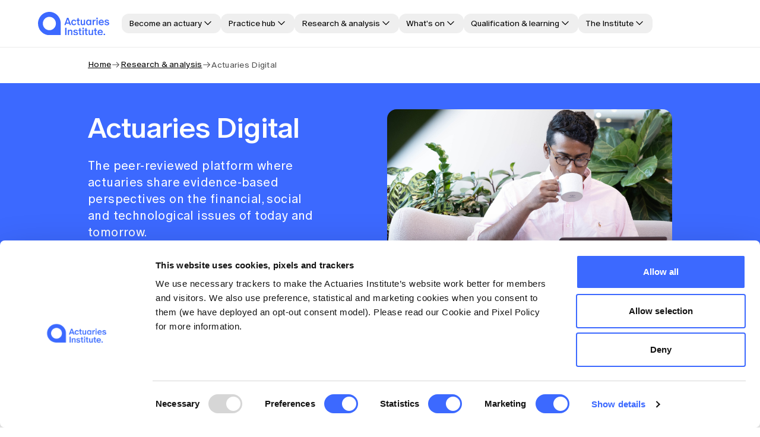

--- FILE ---
content_type: text/html; charset=UTF-8
request_url: https://www.actuaries.asn.au/research-analysis/actuaries-digital
body_size: 26787
content:
<!DOCTYPE html><html lang="en-au"> <head><meta charset="utf-8"><meta http-equiv="X-UA-Compatible" content="IE=edge"><meta name="viewport" content="width=device-width, initial-scale=1"><title>Actuaries Digital - Actuaries Institute</title><meta name="description" content="
Actuaries Digital: Where data meets insight. Analysis and interviews from Australia's leading actuarial minds transforming insurance, superannuation, banking, climate risk, health, AI and more."><link rel="canonical" href="https://www.actuaries.asn.au/research-analysis/actuaries-digital"><script type="application/ld+json">{"@context":"https://schema.org","@type":"BreadcrumbList","itemListElement":[{"@type":"ListItem","position":1,"name":"Home","item":"https://www.actuaries.asn.au/"},{"@type":"ListItem","position":2,"name":"Research & analysis","item":"https://www.actuaries.asn.au/research-analysis"},{"@type":"ListItem","position":3,"name":"Actuaries Digital"}]}</script><meta property="og:type" content="website"><meta property="og:url" content="https://www.actuaries.asn.au/research-analysis/actuaries-digital"><meta property="og:title" content="Actuaries Institute"><meta property="og:description" content="The peak professional body for actuaries in Australia &#38; overseas."><meta property="og:image" content="https://assets-au-01.kc-usercontent.com:443/4f4649d8-6df9-023d-bb6c-14e842b8aadb/72a15cf3-4713-476b-9e3b-2218ce211dc0/Actuaries-Institute-we-shape-the-future-.jpg"><meta property="og:image:alt" content="Actuaries Institute home image - person holding young child in a green field"><meta name="twitter:card" content="summary"><meta name="twitter:site" content="Actuaries Institute"><meta name="twitter:creator" content="Actuaries Institute"><meta name="twitter:url" content="https://www.actuaries.asn.au/research-analysis/actuaries-digital"><meta name="twitter:title" content="Actuaries Institute"><meta name="twitter:description" content="The peak professional body for actuaries in Australia &#38; overseas."><meta name="twitter:image" content="https://assets-au-01.kc-usercontent.com:443/4f4649d8-6df9-023d-bb6c-14e842b8aadb/c3419171-923d-4e23-982f-ab333cfcd59f/Twitter-Actuaries-Institute-we-shape-the-future-.jpg"><meta name="twitter:image:alt" content="A text description of the image conveying the essential nature of an image to users who are visually impaired. Maximum 420 characters."><meta name="robots" content><link rel="sitemap" href="/sitemap-index.xml"><!-- Fav Icons --><link rel="icon" href="/favicon/favicon.ico" sizes="any"><link rel="icon" href="/favicon/favicon.svg" type="image/svg+xml"><link rel="apple-touch-icon" href="/favicon/apple-touch-icon.png"><!-- Initialize dataLayer for page load tracking - BEFORE GTM code --><script>(function(){const contentType = "Page";
const userType = "Guest";
const hashedUserId = "";
const cpdContent = false;
const membersOnly = false;

        window.dataLayer = window.dataLayer || [];
        window.dataLayer.push({
            event: 'custom.page.load',
            content_type: contentType,
            user_type: userType,
            user_id: hashedUserId,
            cpd_content: cpdContent.toString(),
            members_only: membersOnly.toString(),
        });
   })();</script><!-- Cookie Script --><script id="Cookiebot" src="https://consent.cookiebot.com/uc.js" data-cbid="0c78a58a-332d-4d50-9315-617aa8db3994" type="text/javascript" async></script><!-- Google Tag Manager --><script>(function(){const gtmId = "GTM-PHLD6Q";

    /* eslint-disable */
    (function(w, d, s, l, i) {
        w[l]=w[l]||[]; w[l].push({
            'gtm.start':
        new Date().getTime(), event: 'gtm.js',
        }); const f=d.getElementsByTagName(s)[0],
            j=d.createElement(s), dl=l!='dataLayer'?`&l=${l}`:''; j.async=true; j.src=
        `https://www.googletagmanager.com/gtm.js?id=${i}${dl}`; f.parentNode.insertBefore(j, f);
    }(window, document, 'script', 'dataLayer', gtmId));
   })();</script><!-- End Google Tag Manager --><link rel="sitemap" href="/sitemap-index.xml"><link rel="stylesheet" href="/_astro/swiper.CrSNQXAw.css">
<link rel="stylesheet" href="/_astro/_slug_.CUIFNYm4.css">
<link rel="stylesheet" href="/_astro/_slug_.Di8M4crn.css">
<link rel="stylesheet" href="/_astro/_slug_.DdD5bvHr.css">
<link rel="stylesheet" href="/_astro/_slug_.DWxQt2Xw.css">
<link rel="stylesheet" href="/_astro/hero-major-event.C_LEm4d5.css">
<link rel="stylesheet" href="/_astro/_slug_.C0pdxPaI.css">
<link rel="stylesheet" href="/_astro/text-pricing.W9O-h0dJ.css">
<link rel="stylesheet" href="/_astro/_slug_.-5KAhVAN.css">
<link rel="stylesheet" href="/_astro/_slug_.DDYia6E8.css">
<link rel="stylesheet" href="/_astro/text-pricing.BJ5QIrCD.css">
<link rel="stylesheet" href="/_astro/_slug_.BMR2uyFm.css">
<link rel="stylesheet" href="/_astro/_slug_.BBKgaN5K.css">
<link rel="stylesheet" href="/_astro/text-pricing.DUkOcAxT.css">
<link rel="stylesheet" href="/_astro/text-pricing.CDuhOWrq.css">
<link rel="stylesheet" href="/_astro/text-pricing.DRQbE8SX.css">
<link rel="stylesheet" href="/_astro/text-pricing.C90Hmr7V.css">
<link rel="stylesheet" href="/_astro/text-pricing.BUawcbAA.css">
<link rel="stylesheet" href="/_astro/index.BYWNvN84.css">
<link rel="stylesheet" href="/_astro/text-pricing.cFmNHkQ2.css">
<link rel="stylesheet" href="/_astro/text-pricing.D4juHxMn.css">
<link rel="stylesheet" href="/_astro/member-chip.BV-5fgcE.css">
<link rel="stylesheet" href="/_astro/text-grid-item.B75r6Oom.css">
<link rel="stylesheet" href="/_astro/text-pricing.BIkPxIru.css">
<link rel="stylesheet" href="/_astro/text-pricing.3d6mPLjH.css">
<style>:root,.theme-default{--bg-section-bg: transparent;--text-default: #000000;--text-alternate: #3C69FF;--text-grey: #4F4F4F;--text-dark-grey: #323232;--text-warning: #F54F46;--link-text-color: #000000;--carousel-nav-color: #000000;--carousel-nav-bg: #D1D1D1;--tile-bg: #F6F6F6;--tile-border-color: #F6F6F6;--tile-border-hover-color: #D1D1D1;--placeholder-background: #F6F6F6;--placeholder-wave-light: rgba(209, 209, 209, .2);--placeholder-wave-medium: rgba(209, 209, 209, .5);--tile-month-day-bg: #ffffff;--tile-timezone-bg: #ffffff}.theme-blue{--bg-section-bg: #3C69FF;--text-default: #ffffff;--text-alternate: #ffffff;--text-grey: #EBEBEB;--text-dark-grey: #EBEBEB;--text-warning: #19258F;background-color:var(--bg-section-bg);color:var(--text-default);--link-text-color: #ffffff;--carousel-nav-color: #ffffff;--carousel-nav-bg: #142BE1;--tile-bg: transparent;--tile-border-color: #ffffff;--tile-border-hover-color: #142BE1;--placeholder-background: #598BFF;--placeholder-wave-light: rgba(60, 105, 255, .2);--placeholder-wave-medium: rgba(60, 105, 255, .5);--tile-month-day-bg: transparent;--tile-timezone-bg: #598BFF}.theme-grey{--bg-section-bg: #F6F6F6;--text-default: #000000;--text-alternate: #3C69FF;--text-dark-grey: #323232;--text-warning: #F54F46;background-color:var(--bg-section-bg);color:var(--text-default);--link-text-color: #000000;--carousel-nav-color: #000000;--carousel-nav-bg: #B0B0B0;--tile-bg: #ffffff;--tile-border-color: #ffffff;--tile-border-hover-color: #D1D1D1;--placeholder-background: #EBEBEB;--placeholder-wave-light: rgba(176, 176, 176, .1);--placeholder-wave-medium: rgba(176, 176, 176, .4);--tile-month-day-bg: #ffffff;--tile-timezone-bg: #EBEBEB}.icon-4xl{width:80px;height:80px}.icon-4xl.icon-padded{padding:8px}.icon-3xl{width:64px;height:64px}.icon-3xl.icon-padded{padding:8px}.icon-2xl{width:48px;height:48px}.icon-2xl.icon-padded{padding:4px}.icon-xl{width:40px;height:40px}.icon-xl.icon-padded{padding:4px}.icon-lg{width:32px;height:32px}.icon-lg.icon-padded{padding:4px}.icon-base{width:24px;height:24px}.icon-base.icon-padded{padding:4px}.icon-sm{width:20px;height:20px}.icon-sm.icon-padded{padding:4px}.icon-xs{width:16px;height:16px}.icon-xs.icon-padded{padding:4px}.icon-2xs{width:12px;height:12px}.icon-2xs.icon-padded{padding:4px}.icon-padded{border-radius:100px;background:var(--icon-tint-1)}.icon-padded svg{color:var(--icon-on-tint-1)}.video-section .video-preview{position:relative;border-radius:16px;overflow:hidden;height:100%;width:100%;aspect-ratio:16/9}.video-section .video-preview .play-btn{color:#fff;display:flex;position:absolute;top:50%;left:50%;transform:translate(-50%,-50%);z-index:3}.video-section .video-preview .play-btn svg{width:80px;height:80px}.video-section .video-preview .play-btn svg.icon-padded{padding:8px}.video-section .video-preview .preview-image{width:100%;height:100%;background-size:cover;background-position:center center;position:absolute;z-index:1}.video-section .video-preview .preview-overlay{background:linear-gradient(0deg,#00000080 0% 100%);height:100%;width:100%;position:absolute;z-index:2}.video-section iframe{width:100%;aspect-ratio:16/9;border-radius:16px}.video-section.show-video .video-preview{display:none}
</style>
<link rel="stylesheet" href="/_astro/text-pricing.D1q_Lvis.css">
<link rel="stylesheet" href="/_astro/_slug_.w42AnMAt.css">
<link rel="stylesheet" href="/_astro/text-pricing.TkR7IRT4.css">
<link rel="stylesheet" href="/_astro/themes.Cap6LgUf.css">
<style>:root,.theme-default{--bg-section-bg: transparent;--text-default: #000000;--text-alternate: #3C69FF;--text-grey: #4F4F4F;--text-dark-grey: #323232;--text-warning: #F54F46;--link-text-color: #000000;--carousel-nav-color: #000000;--carousel-nav-bg: #D1D1D1;--tile-bg: #F6F6F6;--tile-border-color: #F6F6F6;--tile-border-hover-color: #D1D1D1;--placeholder-background: #F6F6F6;--placeholder-wave-light: rgba(209, 209, 209, .2);--placeholder-wave-medium: rgba(209, 209, 209, .5);--tile-month-day-bg: #ffffff;--tile-timezone-bg: #ffffff}.theme-blue{--bg-section-bg: #3C69FF;--text-default: #ffffff;--text-alternate: #ffffff;--text-grey: #EBEBEB;--text-dark-grey: #EBEBEB;--text-warning: #19258F;background-color:var(--bg-section-bg);color:var(--text-default);--link-text-color: #ffffff;--carousel-nav-color: #ffffff;--carousel-nav-bg: #142BE1;--tile-bg: transparent;--tile-border-color: #ffffff;--tile-border-hover-color: #142BE1;--placeholder-background: #598BFF;--placeholder-wave-light: rgba(60, 105, 255, .2);--placeholder-wave-medium: rgba(60, 105, 255, .5);--tile-month-day-bg: transparent;--tile-timezone-bg: #598BFF}.theme-grey{--bg-section-bg: #F6F6F6;--text-default: #000000;--text-alternate: #3C69FF;--text-dark-grey: #323232;--text-warning: #F54F46;background-color:var(--bg-section-bg);color:var(--text-default);--link-text-color: #000000;--carousel-nav-color: #000000;--carousel-nav-bg: #B0B0B0;--tile-bg: #ffffff;--tile-border-color: #ffffff;--tile-border-hover-color: #D1D1D1;--placeholder-background: #EBEBEB;--placeholder-wave-light: rgba(176, 176, 176, .1);--placeholder-wave-medium: rgba(176, 176, 176, .4);--tile-month-day-bg: #ffffff;--tile-timezone-bg: #EBEBEB}.icon-4xl{width:80px;height:80px}.icon-4xl.icon-padded{padding:8px}.icon-3xl{width:64px;height:64px}.icon-3xl.icon-padded{padding:8px}.icon-2xl{width:48px;height:48px}.icon-2xl.icon-padded{padding:4px}.icon-xl{width:40px;height:40px}.icon-xl.icon-padded{padding:4px}.icon-lg{width:32px;height:32px}.icon-lg.icon-padded{padding:4px}.icon-base{width:24px;height:24px}.icon-base.icon-padded{padding:4px}.icon-sm{width:20px;height:20px}.icon-sm.icon-padded{padding:4px}.icon-xs{width:16px;height:16px}.icon-xs.icon-padded{padding:4px}.icon-2xs{width:12px;height:12px}.icon-2xs.icon-padded{padding:4px}.icon-padded{border-radius:100px;background:var(--icon-tint-1)}.icon-padded svg{color:var(--icon-on-tint-1)}
</style>
<link rel="stylesheet" href="/_astro/text-pricing.CA-6ADor.css">
<link rel="stylesheet" href="/_astro/text-pricing.U_edEHXh.css">
<link rel="stylesheet" href="/_astro/text-pricing.BdMpggGr.css">
<link rel="stylesheet" href="/_astro/text-pricing.ByMI34Fw.css">
<link rel="stylesheet" href="/_astro/text-pricing.DCN1pRhm.css">
<link rel="stylesheet" href="/_astro/form-fields.Dekh6Hx8.css">
<link rel="stylesheet" href="/_astro/text-tile-item.DRhlUNTi.css">
<style>.spinner{border:4px solid #D1D1D1;border-left-color:#5d5d5d;border-radius:50%;width:40px;height:40px;animation:spin 1s linear infinite}@keyframes spin{to{transform:rotate(360deg)}}
@keyframes astroFadeInOut{0%{opacity:1}to{opacity:0}}@keyframes astroFadeIn{0%{opacity:0;mix-blend-mode:plus-lighter}to{opacity:1;mix-blend-mode:plus-lighter}}@keyframes astroFadeOut{0%{opacity:1;mix-blend-mode:plus-lighter}to{opacity:0;mix-blend-mode:plus-lighter}}@keyframes astroSlideFromRight{0%{transform:translate(100%)}}@keyframes astroSlideFromLeft{0%{transform:translate(-100%)}}@keyframes astroSlideToRight{to{transform:translate(100%)}}@keyframes astroSlideToLeft{to{transform:translate(-100%)}}@media (prefers-reduced-motion){::view-transition-group(*),::view-transition-old(*),::view-transition-new(*){animation:none!important}[data-astro-transition-scope]{animation:none!important}}
</style>
<link rel="stylesheet" href="/_astro/text-pricing.YVQC_2XI.css">
<link rel="stylesheet" href="/_astro/text-pricing.CHTqu2iu.css">
<link rel="stylesheet" href="/_astro/text-pricing.FYqEO2Tu.css">
<link rel="stylesheet" href="/_astro/button-icon.B7zCfz2J.css">
<link rel="stylesheet" href="/_astro/content-tile-article.D7tFMT0Y.css">
<link rel="stylesheet" href="/_astro/sessions-listing.gb5BzAUO.css">
<link rel="stylesheet" href="/_astro/_slug_.u9AqKEUs.css">
<link rel="stylesheet" href="/_astro/hero-article.mEz1T0Vq.css">
<link rel="stylesheet" href="/_astro/index.Bv4oztWb.css">
<link rel="stylesheet" href="/_astro/_eventId_.qhrabkMl.css">
<link rel="stylesheet" href="/_astro/content-tile-article.6OzNaBYw.css">
<link rel="stylesheet" href="/_astro/hero-article.CweDEsCU.css">
<link rel="stylesheet" href="/_astro/content-tile-article.BoEakwyr.css"></head> <body> <!-- The no-script version for users with JavaScript disabled --> <noscript> <iframe src="https://www.googletagmanager.com/ns.html?id=GTM-PHLD6Q" height="0" width="0" style="display:none;visibility:hidden"></iframe> </noscript> <!-- End Google Tag Manager (noscript) --> <div id="sticky-nav-container"> <section class="main-nav-desktop"> <div class="container"> <a href="/" class="logo"> <img src="https://assets-au-01.kc-usercontent.com:443/4f4649d8-6df9-023d-bb6c-14e842b8aadb/62b61166-0e62-4ef4-bafe-89d2e316195f/actuaries-desktop-header-logo.svg" alt="Actuaries Institute logo" loading="lazy" width="120" height="30" decoding="async"> </a> <nav class="main-nav-nav"> <ul> <li> <button class="btn-nav "><span class="btn-text">Become an actuary</span><div class="svg-icon suffix-icon"> <svg viewBox="0 0 20 20" fill="none" xmlns="http://www.w3.org/2000/svg">
<path d="M5 7.5L10 12.5L15 7.5" stroke="currentColor" stroke-width="1.4" stroke-linecap="round" stroke-linejoin="round"></path>
</svg>
 </div></button> <div class="mega-nav-item theme-blue"> <div class="container"> <div class="mega-nav-item-col"> <div class="menu-heading">  <a href="/careers/what-is-an-actuary" class="column-heading-cta"> What is an actuary? <div class="svg-icon "> <svg viewBox="0 0 20 20" fill="none" xmlns="http://www.w3.org/2000/svg">
<path d="M3.33334 10H16.6667M16.6667 10L11.6667 5M16.6667 10L11.6667 15" stroke="currentColor" stroke-width="1.4" stroke-linecap="round" stroke-linejoin="round"></path>
</svg>
 </div> </a> </div> <ul class="mega-nav-items"> <li> <a href="/careers/why-become-an-actuary" class="btn-nav "><span class="btn-text">Why become an actuary</span></a> </li><li> <a href="/careers/career-paths-in-actuarial-science" class="btn-nav "><span class="btn-text">Career paths for actuaries</span></a> </li> </ul> </div><div class="mega-nav-item-col"> <div class="menu-heading">  <a href="/careers/how-to-become-an-actuary" class="column-heading-cta"> How to become an actuary <div class="svg-icon "> <svg viewBox="0 0 20 20" fill="none" xmlns="http://www.w3.org/2000/svg">
<path d="M3.33334 10H16.6667M16.6667 10L11.6667 5M16.6667 10L11.6667 15" stroke="currentColor" stroke-width="1.4" stroke-linecap="round" stroke-linejoin="round"></path>
</svg>
 </div> </a> </div> <ul class="mega-nav-items"> <li> <a href="/careers/qualification-pathway" class="btn-nav "><span class="btn-text">Qualification pathway</span></a> </li><li> <a href="/careers/accredited-universities" class="btn-nav "><span class="btn-text">Accredited universities</span></a> </li><li> <a href="/careers/exemptions" class="btn-nav "><span class="btn-text">Exemptions</span></a> </li><li> <a href="/careers/alternative-qualification-pathways" class="btn-nav "><span class="btn-text">Alternative qualification pathways</span></a> </li><li> <a href="/careers/how-to-become-an-actuary#become-university-subscriber" class="btn-nav "><span class="btn-text">Become a University Subscriber</span></a> </li> </ul> </div><div class="mega-nav-item-col"> <div class="menu-heading"> <span class="column-heading-cta">Actuarial careers</span>  </div> <ul class="mega-nav-items"> <li> <a href="/careers/jobs-board" class="btn-nav "><span class="btn-text">Jobs board</span></a> </li><li> <a href="/practice-areas" class="btn-nav "><span class="btn-text">Practice areas</span></a> </li><li> <a href="/careers/actuarial-competencies" class="btn-nav "><span class="btn-text">Actuarial competencies</span></a> </li> </ul> </div> </div> </div> </li><li> <button class="btn-nav "><span class="btn-text">Practice hub</span><div class="svg-icon suffix-icon"> <svg viewBox="0 0 20 20" fill="none" xmlns="http://www.w3.org/2000/svg">
<path d="M5 7.5L10 12.5L15 7.5" stroke="currentColor" stroke-width="1.4" stroke-linecap="round" stroke-linejoin="round"></path>
</svg>
 </div></button> <div class="mega-nav-item theme-blue"> <div class="container"> <div class="mega-nav-item-col"> <div class="menu-heading">  <a href="/practice-areas" class="column-heading-cta"> Practice areas <div class="svg-icon "> <svg viewBox="0 0 20 20" fill="none" xmlns="http://www.w3.org/2000/svg">
<path d="M3.33334 10H16.6667M16.6667 10L11.6667 5M16.6667 10L11.6667 15" stroke="currentColor" stroke-width="1.4" stroke-linecap="round" stroke-linejoin="round"></path>
</svg>
 </div> </a> </div> <ul class="mega-nav-items"> <li> <a href="/practice-areas/data-science-ai" class="btn-nav "><span class="btn-text">Data science and AI</span></a> </li><li> <a href="/practice-areas/climate-and-sustainability" class="btn-nav "><span class="btn-text">Climate and sustainability</span></a> </li><li> <a href="/practice-areas/general-insurance" class="btn-nav "><span class="btn-text">General insurance</span></a> </li><li> <a href="/practice-areas/health" class="btn-nav "><span class="btn-text">Health</span></a> </li><li> <a href="/practice-areas/life-insurance" class="btn-nav "><span class="btn-text">Life insurance</span></a> </li><li> <a href="/practice-areas/risk-management" class="btn-nav "><span class="btn-text">Risk management</span></a> </li><li> <a href="/practice-areas/superannuation-investments" class="btn-nav "><span class="btn-text">Superannuation and investments</span></a> </li><li> <a href="/practice-areas/professionalism-ethics" class="btn-nav "><span class="btn-text">Professionalism and ethics</span></a> </li> </ul> </div><div class="mega-nav-item-col"> <div class="menu-heading"> <span class="column-heading-cta">Industry topics</span>  </div> <ul class="mega-nav-items"> <li> <a href="/search?tags=APRA" class="btn-nav "><span class="btn-text">APRA</span></a> </li><li> <a href="/search?tags=Asia" class="btn-nav "><span class="btn-text">Asia</span></a> </li><li> <a href="/search?practiceAreas=Banking" class="btn-nav "><span class="btn-text">Banking</span></a> </li><li> <a href="/search?tags=Career%20development" class="btn-nav "><span class="btn-text">Career development</span></a> </li><li> <a href="/search?tags=Diversity%20and%20Inclusion" class="btn-nav "><span class="btn-text">Diversity and inclusion</span></a> </li><li> <a href="/search?tags=Mortality" class="btn-nav "><span class="btn-text">Mortality</span></a> </li><li> <a href="/search?practiceAreas=Professionalism%20Training" class="btn-nav "><span class="btn-text">Professionalism</span></a> </li> </ul> </div><div class="mega-nav-item-col"> <div class="menu-heading">  <a href="/professional-standards-and-regulation" class="column-heading-cta"> Professional Standards and regulation <div class="svg-icon "> <svg viewBox="0 0 20 20" fill="none" xmlns="http://www.w3.org/2000/svg">
<path d="M3.33334 10H16.6667M16.6667 10L11.6667 5M16.6667 10L11.6667 15" stroke="currentColor" stroke-width="1.4" stroke-linecap="round" stroke-linejoin="round"></path>
</svg>
 </div> </a> </div> <ul class="mega-nav-items"> <li> <a href="/professional-standards-and-regulation/code-of-conduct" class="btn-nav "><span class="btn-text">Code of Conduct</span></a> </li><li> <a href="/professional-standards-and-regulation/standards-guidance" class="btn-nav "><span class="btn-text">Professional Standards and Guidance</span></a> </li><li> <a href="/professional-standards-and-regulation/cpd-compliance" class="btn-nav "><span class="btn-text">CPD compliance</span></a> </li><li> <a href="/professional-standards-and-regulation/disciplinary-scheme" class="btn-nav "><span class="btn-text">Disciplinary Scheme</span></a> </li><li> <a href="/professional-standards-and-regulation/members-sounding-board" class="btn-nav "><span class="btn-text">Members&#39; Sounding Board</span></a> </li><li> <a href="/professional-standards-and-regulation/actuarial-capabilities-framework" class="btn-nav "><span class="btn-text">Actuarial Capabilities Framework</span></a> </li> </ul> </div> </div> </div> </li><li> <button class="btn-nav "><span class="btn-text">Research &amp; analysis</span><div class="svg-icon suffix-icon"> <svg viewBox="0 0 20 20" fill="none" xmlns="http://www.w3.org/2000/svg">
<path d="M5 7.5L10 12.5L15 7.5" stroke="currentColor" stroke-width="1.4" stroke-linecap="round" stroke-linejoin="round"></path>
</svg>
 </div></button> <div class="mega-nav-item theme-blue"> <div class="container"> <div class="mega-nav-item-col"> <div class="menu-heading">  <a href="/research-analysis" class="column-heading-cta"> Research and analysis <div class="svg-icon "> <svg viewBox="0 0 20 20" fill="none" xmlns="http://www.w3.org/2000/svg">
<path d="M3.33334 10H16.6667M16.6667 10L11.6667 5M16.6667 10L11.6667 15" stroke="currentColor" stroke-width="1.4" stroke-linecap="round" stroke-linejoin="round"></path>
</svg>
 </div> </a> </div> <ul class="mega-nav-items"> <li> <a href="/research-analysis/actuaries-digital" class="btn-nav "><span class="btn-text">Actuaries Digital</span></a> </li><li> <a href="/search?format=Article" class="btn-nav "><span class="btn-text">All articles</span></a> </li><li> <a href="/search?contentTypes=Presentation%20slides" class="btn-nav "><span class="btn-text">Presentations</span></a> </li><li> <a href="/search?contentTypes=Article%20>%20Interview" class="btn-nav "><span class="btn-text">Interviews</span></a> </li><li> <a href="/search?contentTypes=Podcast/Vodcast/Audio" class="btn-nav "><span class="btn-text">Podcasts and audio</span></a> </li> </ul> </div><div class="mega-nav-item-col"> <div class="menu-heading">  <a href="/research-analysis/thought-leadership" class="column-heading-cta"> Thought leadership <div class="svg-icon "> <svg viewBox="0 0 20 20" fill="none" xmlns="http://www.w3.org/2000/svg">
<path d="M3.33334 10H16.6667M16.6667 10L11.6667 5M16.6667 10L11.6667 15" stroke="currentColor" stroke-width="1.4" stroke-linecap="round" stroke-linejoin="round"></path>
</svg>
 </div> </a> </div> <ul class="mega-nav-items"> <li> <a href="https://www.actuaries.asn.au/search?contentTypes=Publication%20%3E%20Report&contentTypes=Publication%20%3E%20Dialogue%20Paper&contentTypes=Publication%20%3E%20Discussion%20Paper" class="btn-nav "><span class="btn-text">Reports and papers</span></a> </li><li> <a href="/search?contentTypes=Publication%20>%20Submission" class="btn-nav "><span class="btn-text">Submissions</span></a> </li><li> <a href="/climate-index" class="btn-nav "><span class="btn-text">Australian Actuaries Climate Index</span></a> </li><li> <a href="/research-analysis/public-policy-approach" class="btn-nav "><span class="btn-text">Public Policy approach</span></a> </li><li> <a href="https://www.actuaries.asn.au/search?contentTypes=Publication%20%3E%20Public%20Policy%20Position%20Statement" class="btn-nav "><span class="btn-text">Public Policy Position Statements</span></a> </li> </ul> </div><div class="mega-nav-item-col"> <div class="menu-heading">  <a href="/research-analysis/news" class="column-heading-cta"> News <div class="svg-icon "> <svg viewBox="0 0 20 20" fill="none" xmlns="http://www.w3.org/2000/svg">
<path d="M3.33334 10H16.6667M16.6667 10L11.6667 5M16.6667 10L11.6667 15" stroke="currentColor" stroke-width="1.4" stroke-linecap="round" stroke-linejoin="round"></path>
</svg>
 </div> </a> </div> <ul class="mega-nav-items"> <li> <a href="/search?contentTypes=Media%20Release" class="btn-nav "><span class="btn-text">Media releases</span></a> </li><li> <a href="/awards" class="btn-nav "><span class="btn-text">Awards</span></a> </li> </ul> </div> </div> </div> </li><li> <button class="btn-nav "><span class="btn-text">What&#39;s on</span><div class="svg-icon suffix-icon"> <svg viewBox="0 0 20 20" fill="none" xmlns="http://www.w3.org/2000/svg">
<path d="M5 7.5L10 12.5L15 7.5" stroke="currentColor" stroke-width="1.4" stroke-linecap="round" stroke-linejoin="round"></path>
</svg>
 </div></button> <div class="mega-nav-item theme-blue"> <div class="container"> <div class="mega-nav-item-col"> <div class="menu-heading"> <span class="column-heading-cta">Upcoming events</span>  </div> <ul class="mega-nav-items"> <li> <a href="/whats-on" class="btn-nav "><span class="btn-text">See what’s on</span></a> </li><li> <a href="/injury-and-disability-schemes-seminar-2025" class="btn-nav "><span class="btn-text">Injury and Disability Schemes Seminar 2025</span></a> </li><li> <a href="/young-actuaries-conference-2025" class="btn-nav "><span class="btn-text">Young Actuaries Conference 2025</span></a> </li><li> <a href="/all-actuaries-summit-2026" class="btn-nav "><span class="btn-text">All Actuaries Summit 2026</span></a> </li><li> <a href="/whats-on/event-partnerships" class="btn-nav "><span class="btn-text">Event partnerships</span></a> </li> </ul> </div><div class="mega-nav-item-col"> <div class="menu-heading"> <span class="column-heading-cta">Event types</span>  </div> <ul class="mega-nav-items"> <li> <a href="/search?format=Upcoming%20event&#38;eventTypes=Major%20Events" class="btn-nav "><span class="btn-text">Major events</span></a> </li><li> <a href="/search?format=Upcoming%20event&#38;eventTypes=Insights" class="btn-nav "><span class="btn-text">Insight sessions</span></a> </li><li> <a href="/search?format=Upcoming%20event&#38;eventTypes=Member%20Networking&#38;eventTypes=Networking%20Events" class="btn-nav "><span class="btn-text">Networking events</span></a> </li><li> <a href="/search?format=Upcoming%20event&#38;eventTypes=Young%20Actuaries%20Program" class="btn-nav "><span class="btn-text">Young Actuaries Program events</span></a> </li> </ul> </div><div class="mega-nav-item-col"> <div class="menu-heading">  <a href="/whats-on/past-events" class="column-heading-cta"> Past events <div class="svg-icon "> <svg viewBox="0 0 20 20" fill="none" xmlns="http://www.w3.org/2000/svg">
<path d="M3.33334 10H16.6667M16.6667 10L11.6667 5M16.6667 10L11.6667 15" stroke="currentColor" stroke-width="1.4" stroke-linecap="round" stroke-linejoin="round"></path>
</svg>
 </div> </a> </div> <ul class="mega-nav-items"> <li> <a href="/whats-on/past-events" class="btn-nav "><span class="btn-text">All past event content</span></a> </li><li> <a href="/search?tags=All%20Actuaries%20Summit" class="btn-nav "><span class="btn-text">All Actuaries Summit content</span></a> </li><li> <a href="/search?tags=Injury%20and%20Disability%20Schemes%20Seminar&#38;range[year]=2023:" class="btn-nav "><span class="btn-text">Injury and Disability Schemes Seminar 2023 content</span></a> </li> </ul> </div> </div> </div> </li><li> <button class="btn-nav "><span class="btn-text">Qualification &amp; learning</span><div class="svg-icon suffix-icon"> <svg viewBox="0 0 20 20" fill="none" xmlns="http://www.w3.org/2000/svg">
<path d="M5 7.5L10 12.5L15 7.5" stroke="currentColor" stroke-width="1.4" stroke-linecap="round" stroke-linejoin="round"></path>
</svg>
 </div></button> <div class="mega-nav-item theme-blue"> <div class="container"> <div class="mega-nav-item-col"> <div class="menu-heading">  <a href="/learning/qualification-programs" class="column-heading-cta"> Qualification programs <div class="svg-icon "> <svg viewBox="0 0 20 20" fill="none" xmlns="http://www.w3.org/2000/svg">
<path d="M3.33334 10H16.6667M16.6667 10L11.6667 5M16.6667 10L11.6667 15" stroke="currentColor" stroke-width="1.4" stroke-linecap="round" stroke-linejoin="round"></path>
</svg>
 </div> </a> </div> <ul class="mega-nav-items"> <li> <a href="/careers/qualification-pathway" class="btn-nav "><span class="btn-text">Qualification pathway</span></a> </li><li> <a href="/learning/foundation-program" class="btn-nav "><span class="btn-text">Foundation Program</span></a> </li><li> <a href="/learning/actuary-program" class="btn-nav "><span class="btn-text">Actuary Program</span></a> </li><li> <a href="/learning/fellowship-program" class="btn-nav "><span class="btn-text">Fellowship Program</span></a> </li><li> <a href="/learning/practical-experience-requirement" class="btn-nav "><span class="btn-text">Practical experience requirement</span></a> </li><li> <a href="/learning/key-dates" class="btn-nav "><span class="btn-text">Key dates</span></a> </li><li> <a href="/learning/graduation-ceremonies" class="btn-nav "><span class="btn-text">Graduation ceremonies</span></a> </li><li> <a href="/learning/results" class="btn-nav "><span class="btn-text">Results</span></a> </li><li> <a href="/learning/global-cera" class="btn-nav "><span class="btn-text">Global CERA</span></a> </li> </ul> </div><div class="mega-nav-item-col"> <div class="menu-heading">  <a href="/learning/lifelong-learning" class="column-heading-cta"> Lifelong learning <div class="svg-icon "> <svg viewBox="0 0 20 20" fill="none" xmlns="http://www.w3.org/2000/svg">
<path d="M3.33334 10H16.6667M16.6667 10L11.6667 5M16.6667 10L11.6667 15" stroke="currentColor" stroke-width="1.4" stroke-linecap="round" stroke-linejoin="round"></path>
</svg>
 </div> </a> </div> <ul class="mega-nav-items"> <li> <a href="/learning/microcredentials" class="btn-nav "><span class="btn-text">Microcredentials</span></a> </li><li> <a href="/learning/cpd-elearning-courses" class="btn-nav "><span class="btn-text">CPD eLearning courses</span></a> </li><li> <a href="/learning/learning-resources" class="btn-nav "><span class="btn-text">Learning resources</span></a> </li><li> <a href="/membership/become-a-member//membership/become-a-member/career-support-series" class="btn-nav "><span class="btn-text">Career support series</span></a> </li> </ul> </div><div class="mega-nav-item-col"> <div class="menu-heading"> <span class="column-heading-cta">Key links</span>  </div> <ul class="mega-nav-items"> <li> <a href="https://your.actuaries.asn.au/account/?Issuer=Actuaries&RelayState=https://actuaries.instructure.com/" class="btn-nav "><span class="btn-text">Canvas LMS log in</span></a> </li><li> <a href="/learning/forms-governance" class="btn-nav "><span class="btn-text">Education forms &amp; governance</span></a> </li> </ul> </div> </div> </div> </li><li> <button class="btn-nav "><span class="btn-text">The Institute</span><div class="svg-icon suffix-icon"> <svg viewBox="0 0 20 20" fill="none" xmlns="http://www.w3.org/2000/svg">
<path d="M5 7.5L10 12.5L15 7.5" stroke="currentColor" stroke-width="1.4" stroke-linecap="round" stroke-linejoin="round"></path>
</svg>
 </div></button> <div class="mega-nav-item theme-blue"> <div class="container"> <div class="mega-nav-item-col"> <div class="menu-heading"> <span class="column-heading-cta">The Institute</span>  </div> <ul class="mega-nav-items"> <li> <a href="/about" class="btn-nav "><span class="btn-text">About us</span></a> </li><li> <a href="/about/council-and-governance" class="btn-nav "><span class="btn-text">Council and governance</span></a> </li><li> <a href="/about/our-team" class="btn-nav "><span class="btn-text">Our team</span></a> </li><li> <a href="/about/year-in-review-and-financials" class="btn-nav "><span class="btn-text">Year in Review and financials</span></a> </li><li> <a href="/about/council-and-governance/constitution" class="btn-nav "><span class="btn-text">Constitution</span></a> </li><li> <a href="/professional-standards-and-regulation" class="btn-nav "><span class="btn-text">Professional Standards and regulation</span></a> </li><li> <a href="/about/international-presence" class="btn-nav "><span class="btn-text">International presence</span></a> </li><li> <a href="/about/contact-us" class="btn-nav "><span class="btn-text">Contact us</span></a> </li> </ul> </div><div class="mega-nav-item-col"> <div class="menu-heading"> <span class="column-heading-cta">Our community</span>  </div> <ul class="mega-nav-items"> <li> <a href="/membership/become-a-member" class="btn-nav "><span class="btn-text">Become a member</span></a> </li><li> <a href="/membership/overseas-mutual-recognition" class="btn-nav "><span class="btn-text">Overseas mutual recognition</span></a> </li><li> <a href="/about/young-actuary-community" class="btn-nav "><span class="btn-text">Young actuary community</span></a> </li><li> <a href="/membership/volunteering" class="btn-nav "><span class="btn-text">Volunteering</span></a> </li><li> <a href="/membership/mentor-program" class="btn-nav "><span class="btn-text">Mentor program</span></a> </li> </ul> </div> </div> </div> </li> </ul> </nav> <!--[if astro]>server-island-start<![endif]--><link rel="preload" as="fetch" href="/_server-islands/MainNavSecondaryMenuDesktopServerIsland?e=default&p=051E8FFFF8B6AB6B11B4D706be1jSZF7jJltqcd8sCSzm8flnVcCm%2FHZZnp0t5%2Blb6yTXIOWflfYFD%2Bqwfpe6wcO2jurhMxiO4%2BWJ5wK1zNgvqmyiMHzpfs%2F5pdcijR77eNyAGw1HFRNWFxPlVlk%2FEJOUV%2Ba%2BSZ3pKwgTtDzICYFLwsfxSLSL9vUKnPL6vYGFlnGYWUR5knZUjk7s8W8TnlIx95FFRAzPcYRusflyEUMwq7tf7ab5OPth0WGdTCfZTk%3D&s=%7B%7D" crossorigin="anonymous"><script async type="module" data-island-id="ef09f577-1f58-4ac1-94b7-6852cdb3d374">
let script = document.querySelector('script[data-island-id="ef09f577-1f58-4ac1-94b7-6852cdb3d374"]');

let response = await fetch('/_server-islands/MainNavSecondaryMenuDesktopServerIsland?e=default&p=051E8FFFF8B6AB6B11B4D706be1jSZF7jJltqcd8sCSzm8flnVcCm%2FHZZnp0t5%2Blb6yTXIOWflfYFD%2Bqwfpe6wcO2jurhMxiO4%2BWJ5wK1zNgvqmyiMHzpfs%2F5pdcijR77eNyAGw1HFRNWFxPlVlk%2FEJOUV%2Ba%2BSZ3pKwgTtDzICYFLwsfxSLSL9vUKnPL6vYGFlnGYWUR5knZUjk7s8W8TnlIx95FFRAzPcYRusflyEUMwq7tf7ab5OPth0WGdTCfZTk%3D&s=%7B%7D');

if (script) {
	if(
		response.status === 200 
		&& response.headers.has('content-type') 
		&& response.headers.get('content-type').split(";")[0].trim() === 'text/html') {
		let html = await response.text();
	
		// Swap!
		while(script.previousSibling &&
			script.previousSibling.nodeType !== 8 &&
			script.previousSibling.data !== '[if astro]>server-island-start<![endif]') {
			script.previousSibling.remove();
		}
		script.previousSibling?.remove();
	
		let frag = document.createRange().createContextualFragment(html);
		script.before(frag);
	}
	script.remove();
}
</script> </div> </section> <script type="module">let c=window.scrollY,i=!1,o=!1;const l=()=>{document.querySelectorAll(".main-nav-nav .btn-nav").forEach(e=>{const t=e.parentElement;t.classList.contains("is-active")&&t.classList.remove("is-active")}),i=!1};document.querySelectorAll(".main-nav-nav .btn-nav").forEach(e=>{e.addEventListener("click",t=>{t.stopPropagation();const s=e.parentElement,n=s.classList.contains("is-active"),a=document.querySelector(".main-nav-nav li.is-active");a&&a!==s&&a.classList.remove("is-active"),n?(s.classList.remove("is-active"),i=!1):(s.classList.add("is-active"),i=!0)})});document.querySelectorAll(".mega-nav-item").forEach(e=>{e.addEventListener("click",t=>{t.stopPropagation()})});document.addEventListener("click",e=>{const t=e.target,s=t.closest(".main-nav-nav"),n=t.closest(".mega-nav-item");!s&&!n&&i&&l()});document.addEventListener("scroll",()=>{o||(window.requestAnimationFrame(()=>{const e=window.scrollY,t=Math.abs(e-c);i&&t>80&&(l(),c=e),i||(c=e),o=!1}),o=!0)},{passive:!0});</script> <section class="main-nav-mobile"> <div class="main-nav-mobile-header"> <div class="container"> <a href="/" class="logo"> <img src="https://assets-au-01.kc-usercontent.com:443/4f4649d8-6df9-023d-bb6c-14e842b8aadb/62b61166-0e62-4ef4-bafe-89d2e316195f/actuaries-desktop-header-logo.svg" alt="Actuaries Institute logo" loading="lazy" width="120" height="30" decoding="async"> </a> <!--[if astro]>server-island-start<![endif]--><link rel="preload" as="fetch" href="/_server-islands/MobileNavAvatarServerIsland?e=default&p=&s=%7B%7D" crossorigin="anonymous"><script async type="module" data-island-id="f778c5f4-20a4-4394-8992-8dcb2a5a44f1">
let script = document.querySelector('script[data-island-id="f778c5f4-20a4-4394-8992-8dcb2a5a44f1"]');

let response = await fetch('/_server-islands/MobileNavAvatarServerIsland?e=default&p=&s=%7B%7D');

if (script) {
	if(
		response.status === 200 
		&& response.headers.has('content-type') 
		&& response.headers.get('content-type').split(";")[0].trim() === 'text/html') {
		let html = await response.text();
	
		// Swap!
		while(script.previousSibling &&
			script.previousSibling.nodeType !== 8 &&
			script.previousSibling.data !== '[if astro]>server-island-start<![endif]') {
			script.previousSibling.remove();
		}
		script.previousSibling?.remove();
	
		let frag = document.createRange().createContextualFragment(html);
		script.before(frag);
	}
	script.remove();
}
</script> <button class="btn-icon js-search-button"><div class="svg-icon "> <svg viewBox="0 0 20 20" fill="none" xmlns="http://www.w3.org/2000/svg">
<path d="M17.5 17.5L13.875 13.875M15.8333 9.16667C15.8333 12.8486 12.8486 15.8333 9.16667 15.8333C5.48477 15.8333 2.5 12.8486 2.5 9.16667C2.5 5.48477 5.48477 2.5 9.16667 2.5C12.8486 2.5 15.8333 5.48477 15.8333 9.16667Z" stroke="currentColor" stroke-width="1.4" stroke-linecap="round" stroke-linejoin="round"></path>
</svg>
 </div></button> <button class="btn-nav "><div class="svg-icon prefix-icon"> <svg viewBox="0 0 20 20" fill="none" xmlns="http://www.w3.org/2000/svg">
<path d="M2.5 7.08334H17.5M2.5 12.9167H17.5" stroke="currentColor" stroke-width="1.4" stroke-linecap="round" stroke-linejoin="round"></path>
</svg>
 </div><span class="btn-text">Menu</span></button> </div> </div> <div class="mobile-nav-menu-wrapper"> <div class="mobile-nav-menu"> <div class="mobile-nav-menu-item"> <div class="container"> <button class="menu-item-header" type="button"> <span>Become an actuary</span> <div class="svg-icon "> <svg viewBox="0 0 20 20" fill="none" xmlns="http://www.w3.org/2000/svg">
<path d="M5 7.5L10 12.5L15 7.5" stroke="currentColor" stroke-width="1.4" stroke-linecap="round" stroke-linejoin="round"></path>
</svg>
 </div> </button> </div> <div class="menu-item-items theme-blue"> <div class="container"> <div class="mega-nav-item-col"> <div class="menu-heading">  <a href="/careers/what-is-an-actuary" class="column-heading-cta">What is an actuary? <div class="svg-icon "> <svg viewBox="0 0 20 20" fill="none" xmlns="http://www.w3.org/2000/svg">
<path d="M3.33334 10H16.6667M16.6667 10L11.6667 5M16.6667 10L11.6667 15" stroke="currentColor" stroke-width="1.4" stroke-linecap="round" stroke-linejoin="round"></path>
</svg>
 </div> </a> </div> <ul class="mega-nav-items"> <li> <a href="/careers/why-become-an-actuary" class="btn-nav "><span class="btn-text">Why become an actuary</span></a> </li><li> <a href="/careers/career-paths-in-actuarial-science" class="btn-nav "><span class="btn-text">Career paths for actuaries</span></a> </li> </ul> </div><div class="mega-nav-item-col"> <div class="menu-heading">  <a href="/careers/how-to-become-an-actuary" class="column-heading-cta">How to become an actuary <div class="svg-icon "> <svg viewBox="0 0 20 20" fill="none" xmlns="http://www.w3.org/2000/svg">
<path d="M3.33334 10H16.6667M16.6667 10L11.6667 5M16.6667 10L11.6667 15" stroke="currentColor" stroke-width="1.4" stroke-linecap="round" stroke-linejoin="round"></path>
</svg>
 </div> </a> </div> <ul class="mega-nav-items"> <li> <a href="/careers/qualification-pathway" class="btn-nav "><span class="btn-text">Qualification pathway</span></a> </li><li> <a href="/careers/accredited-universities" class="btn-nav "><span class="btn-text">Accredited universities</span></a> </li><li> <a href="/careers/exemptions" class="btn-nav "><span class="btn-text">Exemptions</span></a> </li><li> <a href="/careers/alternative-qualification-pathways" class="btn-nav "><span class="btn-text">Alternative qualification pathways</span></a> </li><li> <a href="/careers/how-to-become-an-actuary#become-university-subscriber" class="btn-nav "><span class="btn-text">Become a University Subscriber</span></a> </li> </ul> </div><div class="mega-nav-item-col"> <div class="menu-heading"> <span class="column-heading-cta">Actuarial careers</span>  </div> <ul class="mega-nav-items"> <li> <a href="/careers/jobs-board" class="btn-nav "><span class="btn-text">Jobs board</span></a> </li><li> <a href="/practice-areas" class="btn-nav "><span class="btn-text">Practice areas</span></a> </li><li> <a href="/careers/actuarial-competencies" class="btn-nav "><span class="btn-text">Actuarial competencies</span></a> </li> </ul> </div> </div> </div> </div><div class="mobile-nav-menu-item"> <div class="container"> <button class="menu-item-header" type="button"> <span>Practice hub</span> <div class="svg-icon "> <svg viewBox="0 0 20 20" fill="none" xmlns="http://www.w3.org/2000/svg">
<path d="M5 7.5L10 12.5L15 7.5" stroke="currentColor" stroke-width="1.4" stroke-linecap="round" stroke-linejoin="round"></path>
</svg>
 </div> </button> </div> <div class="menu-item-items theme-blue"> <div class="container"> <div class="mega-nav-item-col"> <div class="menu-heading">  <a href="/practice-areas" class="column-heading-cta">Practice areas <div class="svg-icon "> <svg viewBox="0 0 20 20" fill="none" xmlns="http://www.w3.org/2000/svg">
<path d="M3.33334 10H16.6667M16.6667 10L11.6667 5M16.6667 10L11.6667 15" stroke="currentColor" stroke-width="1.4" stroke-linecap="round" stroke-linejoin="round"></path>
</svg>
 </div> </a> </div> <ul class="mega-nav-items"> <li> <a href="/practice-areas/data-science-ai" class="btn-nav "><span class="btn-text">Data science and AI</span></a> </li><li> <a href="/practice-areas/climate-and-sustainability" class="btn-nav "><span class="btn-text">Climate and sustainability</span></a> </li><li> <a href="/practice-areas/general-insurance" class="btn-nav "><span class="btn-text">General insurance</span></a> </li><li> <a href="/practice-areas/health" class="btn-nav "><span class="btn-text">Health</span></a> </li><li> <a href="/practice-areas/life-insurance" class="btn-nav "><span class="btn-text">Life insurance</span></a> </li><li> <a href="/practice-areas/risk-management" class="btn-nav "><span class="btn-text">Risk management</span></a> </li><li> <a href="/practice-areas/superannuation-investments" class="btn-nav "><span class="btn-text">Superannuation and investments</span></a> </li><li> <a href="/practice-areas/professionalism-ethics" class="btn-nav "><span class="btn-text">Professionalism and ethics</span></a> </li> </ul> </div><div class="mega-nav-item-col"> <div class="menu-heading"> <span class="column-heading-cta">Industry topics</span>  </div> <ul class="mega-nav-items"> <li> <a href="/search?tags=APRA" class="btn-nav "><span class="btn-text">APRA</span></a> </li><li> <a href="/search?tags=Asia" class="btn-nav "><span class="btn-text">Asia</span></a> </li><li> <a href="/search?practiceAreas=Banking" class="btn-nav "><span class="btn-text">Banking</span></a> </li><li> <a href="/search?tags=Career%20development" class="btn-nav "><span class="btn-text">Career development</span></a> </li><li> <a href="/search?tags=Diversity%20and%20Inclusion" class="btn-nav "><span class="btn-text">Diversity and inclusion</span></a> </li><li> <a href="/search?tags=Mortality" class="btn-nav "><span class="btn-text">Mortality</span></a> </li><li> <a href="/search?practiceAreas=Professionalism%20Training" class="btn-nav "><span class="btn-text">Professionalism</span></a> </li> </ul> </div><div class="mega-nav-item-col"> <div class="menu-heading">  <a href="/professional-standards-and-regulation" class="column-heading-cta">Professional Standards and regulation <div class="svg-icon "> <svg viewBox="0 0 20 20" fill="none" xmlns="http://www.w3.org/2000/svg">
<path d="M3.33334 10H16.6667M16.6667 10L11.6667 5M16.6667 10L11.6667 15" stroke="currentColor" stroke-width="1.4" stroke-linecap="round" stroke-linejoin="round"></path>
</svg>
 </div> </a> </div> <ul class="mega-nav-items"> <li> <a href="/professional-standards-and-regulation/code-of-conduct" class="btn-nav "><span class="btn-text">Code of Conduct</span></a> </li><li> <a href="/professional-standards-and-regulation/standards-guidance" class="btn-nav "><span class="btn-text">Professional Standards and Guidance</span></a> </li><li> <a href="/professional-standards-and-regulation/cpd-compliance" class="btn-nav "><span class="btn-text">CPD compliance</span></a> </li><li> <a href="/professional-standards-and-regulation/disciplinary-scheme" class="btn-nav "><span class="btn-text">Disciplinary Scheme</span></a> </li><li> <a href="/professional-standards-and-regulation/members-sounding-board" class="btn-nav "><span class="btn-text">Members&#39; Sounding Board</span></a> </li><li> <a href="/professional-standards-and-regulation/actuarial-capabilities-framework" class="btn-nav "><span class="btn-text">Actuarial Capabilities Framework</span></a> </li> </ul> </div> </div> </div> </div><div class="mobile-nav-menu-item"> <div class="container"> <button class="menu-item-header" type="button"> <span>Research &amp; analysis</span> <div class="svg-icon "> <svg viewBox="0 0 20 20" fill="none" xmlns="http://www.w3.org/2000/svg">
<path d="M5 7.5L10 12.5L15 7.5" stroke="currentColor" stroke-width="1.4" stroke-linecap="round" stroke-linejoin="round"></path>
</svg>
 </div> </button> </div> <div class="menu-item-items theme-blue"> <div class="container"> <div class="mega-nav-item-col"> <div class="menu-heading">  <a href="/research-analysis" class="column-heading-cta">Research and analysis <div class="svg-icon "> <svg viewBox="0 0 20 20" fill="none" xmlns="http://www.w3.org/2000/svg">
<path d="M3.33334 10H16.6667M16.6667 10L11.6667 5M16.6667 10L11.6667 15" stroke="currentColor" stroke-width="1.4" stroke-linecap="round" stroke-linejoin="round"></path>
</svg>
 </div> </a> </div> <ul class="mega-nav-items"> <li> <a href="/research-analysis/actuaries-digital" class="btn-nav "><span class="btn-text">Actuaries Digital</span></a> </li><li> <a href="/search?format=Article" class="btn-nav "><span class="btn-text">All articles</span></a> </li><li> <a href="/search?contentTypes=Presentation%20slides" class="btn-nav "><span class="btn-text">Presentations</span></a> </li><li> <a href="/search?contentTypes=Article%20>%20Interview" class="btn-nav "><span class="btn-text">Interviews</span></a> </li><li> <a href="/search?contentTypes=Podcast/Vodcast/Audio" class="btn-nav "><span class="btn-text">Podcasts and audio</span></a> </li> </ul> </div><div class="mega-nav-item-col"> <div class="menu-heading">  <a href="/research-analysis/thought-leadership" class="column-heading-cta">Thought leadership <div class="svg-icon "> <svg viewBox="0 0 20 20" fill="none" xmlns="http://www.w3.org/2000/svg">
<path d="M3.33334 10H16.6667M16.6667 10L11.6667 5M16.6667 10L11.6667 15" stroke="currentColor" stroke-width="1.4" stroke-linecap="round" stroke-linejoin="round"></path>
</svg>
 </div> </a> </div> <ul class="mega-nav-items"> <li> <a href="https://www.actuaries.asn.au/search?contentTypes=Publication%20%3E%20Report&contentTypes=Publication%20%3E%20Dialogue%20Paper&contentTypes=Publication%20%3E%20Discussion%20Paper" class="btn-nav "><span class="btn-text">Reports and papers</span></a> </li><li> <a href="/search?contentTypes=Publication%20>%20Submission" class="btn-nav "><span class="btn-text">Submissions</span></a> </li><li> <a href="/climate-index" class="btn-nav "><span class="btn-text">Australian Actuaries Climate Index</span></a> </li><li> <a href="/research-analysis/public-policy-approach" class="btn-nav "><span class="btn-text">Public Policy approach</span></a> </li><li> <a href="https://www.actuaries.asn.au/search?contentTypes=Publication%20%3E%20Public%20Policy%20Position%20Statement" class="btn-nav "><span class="btn-text">Public Policy Position Statements</span></a> </li> </ul> </div><div class="mega-nav-item-col"> <div class="menu-heading">  <a href="/research-analysis/news" class="column-heading-cta">News <div class="svg-icon "> <svg viewBox="0 0 20 20" fill="none" xmlns="http://www.w3.org/2000/svg">
<path d="M3.33334 10H16.6667M16.6667 10L11.6667 5M16.6667 10L11.6667 15" stroke="currentColor" stroke-width="1.4" stroke-linecap="round" stroke-linejoin="round"></path>
</svg>
 </div> </a> </div> <ul class="mega-nav-items"> <li> <a href="/search?contentTypes=Media%20Release" class="btn-nav "><span class="btn-text">Media releases</span></a> </li><li> <a href="/awards" class="btn-nav "><span class="btn-text">Awards</span></a> </li> </ul> </div> </div> </div> </div><div class="mobile-nav-menu-item"> <div class="container"> <button class="menu-item-header" type="button"> <span>What&#39;s on</span> <div class="svg-icon "> <svg viewBox="0 0 20 20" fill="none" xmlns="http://www.w3.org/2000/svg">
<path d="M5 7.5L10 12.5L15 7.5" stroke="currentColor" stroke-width="1.4" stroke-linecap="round" stroke-linejoin="round"></path>
</svg>
 </div> </button> </div> <div class="menu-item-items theme-blue"> <div class="container"> <div class="mega-nav-item-col"> <div class="menu-heading"> <span class="column-heading-cta">Upcoming events</span>  </div> <ul class="mega-nav-items"> <li> <a href="/whats-on" class="btn-nav "><span class="btn-text">See what’s on</span></a> </li><li> <a href="/injury-and-disability-schemes-seminar-2025" class="btn-nav "><span class="btn-text">Injury and Disability Schemes Seminar 2025</span></a> </li><li> <a href="/young-actuaries-conference-2025" class="btn-nav "><span class="btn-text">Young Actuaries Conference 2025</span></a> </li><li> <a href="/all-actuaries-summit-2026" class="btn-nav "><span class="btn-text">All Actuaries Summit 2026</span></a> </li><li> <a href="/whats-on/event-partnerships" class="btn-nav "><span class="btn-text">Event partnerships</span></a> </li> </ul> </div><div class="mega-nav-item-col"> <div class="menu-heading"> <span class="column-heading-cta">Event types</span>  </div> <ul class="mega-nav-items"> <li> <a href="/search?format=Upcoming%20event&#38;eventTypes=Major%20Events" class="btn-nav "><span class="btn-text">Major events</span></a> </li><li> <a href="/search?format=Upcoming%20event&#38;eventTypes=Insights" class="btn-nav "><span class="btn-text">Insight sessions</span></a> </li><li> <a href="/search?format=Upcoming%20event&#38;eventTypes=Member%20Networking&#38;eventTypes=Networking%20Events" class="btn-nav "><span class="btn-text">Networking events</span></a> </li><li> <a href="/search?format=Upcoming%20event&#38;eventTypes=Young%20Actuaries%20Program" class="btn-nav "><span class="btn-text">Young Actuaries Program events</span></a> </li> </ul> </div><div class="mega-nav-item-col"> <div class="menu-heading">  <a href="/whats-on/past-events" class="column-heading-cta">Past events <div class="svg-icon "> <svg viewBox="0 0 20 20" fill="none" xmlns="http://www.w3.org/2000/svg">
<path d="M3.33334 10H16.6667M16.6667 10L11.6667 5M16.6667 10L11.6667 15" stroke="currentColor" stroke-width="1.4" stroke-linecap="round" stroke-linejoin="round"></path>
</svg>
 </div> </a> </div> <ul class="mega-nav-items"> <li> <a href="/whats-on/past-events" class="btn-nav "><span class="btn-text">All past event content</span></a> </li><li> <a href="/search?tags=All%20Actuaries%20Summit" class="btn-nav "><span class="btn-text">All Actuaries Summit content</span></a> </li><li> <a href="/search?tags=Injury%20and%20Disability%20Schemes%20Seminar&#38;range[year]=2023:" class="btn-nav "><span class="btn-text">Injury and Disability Schemes Seminar 2023 content</span></a> </li> </ul> </div> </div> </div> </div><div class="mobile-nav-menu-item"> <div class="container"> <button class="menu-item-header" type="button"> <span>Qualification &amp; learning</span> <div class="svg-icon "> <svg viewBox="0 0 20 20" fill="none" xmlns="http://www.w3.org/2000/svg">
<path d="M5 7.5L10 12.5L15 7.5" stroke="currentColor" stroke-width="1.4" stroke-linecap="round" stroke-linejoin="round"></path>
</svg>
 </div> </button> </div> <div class="menu-item-items theme-blue"> <div class="container"> <div class="mega-nav-item-col"> <div class="menu-heading">  <a href="/learning/qualification-programs" class="column-heading-cta">Qualification programs <div class="svg-icon "> <svg viewBox="0 0 20 20" fill="none" xmlns="http://www.w3.org/2000/svg">
<path d="M3.33334 10H16.6667M16.6667 10L11.6667 5M16.6667 10L11.6667 15" stroke="currentColor" stroke-width="1.4" stroke-linecap="round" stroke-linejoin="round"></path>
</svg>
 </div> </a> </div> <ul class="mega-nav-items"> <li> <a href="/careers/qualification-pathway" class="btn-nav "><span class="btn-text">Qualification pathway</span></a> </li><li> <a href="/learning/foundation-program" class="btn-nav "><span class="btn-text">Foundation Program</span></a> </li><li> <a href="/learning/actuary-program" class="btn-nav "><span class="btn-text">Actuary Program</span></a> </li><li> <a href="/learning/fellowship-program" class="btn-nav "><span class="btn-text">Fellowship Program</span></a> </li><li> <a href="/learning/practical-experience-requirement" class="btn-nav "><span class="btn-text">Practical experience requirement</span></a> </li><li> <a href="/learning/key-dates" class="btn-nav "><span class="btn-text">Key dates</span></a> </li><li> <a href="/learning/graduation-ceremonies" class="btn-nav "><span class="btn-text">Graduation ceremonies</span></a> </li><li> <a href="/learning/results" class="btn-nav "><span class="btn-text">Results</span></a> </li><li> <a href="/learning/global-cera" class="btn-nav "><span class="btn-text">Global CERA</span></a> </li> </ul> </div><div class="mega-nav-item-col"> <div class="menu-heading">  <a href="/learning/lifelong-learning" class="column-heading-cta">Lifelong learning <div class="svg-icon "> <svg viewBox="0 0 20 20" fill="none" xmlns="http://www.w3.org/2000/svg">
<path d="M3.33334 10H16.6667M16.6667 10L11.6667 5M16.6667 10L11.6667 15" stroke="currentColor" stroke-width="1.4" stroke-linecap="round" stroke-linejoin="round"></path>
</svg>
 </div> </a> </div> <ul class="mega-nav-items"> <li> <a href="/learning/microcredentials" class="btn-nav "><span class="btn-text">Microcredentials</span></a> </li><li> <a href="/learning/cpd-elearning-courses" class="btn-nav "><span class="btn-text">CPD eLearning courses</span></a> </li><li> <a href="/learning/learning-resources" class="btn-nav "><span class="btn-text">Learning resources</span></a> </li><li> <a href="/membership/become-a-member//membership/become-a-member/career-support-series" class="btn-nav "><span class="btn-text">Career support series</span></a> </li> </ul> </div><div class="mega-nav-item-col"> <div class="menu-heading"> <span class="column-heading-cta">Key links</span>  </div> <ul class="mega-nav-items"> <li> <a href="https://your.actuaries.asn.au/account/?Issuer=Actuaries&RelayState=https://actuaries.instructure.com/" class="btn-nav "><span class="btn-text">Canvas LMS log in</span></a> </li><li> <a href="/learning/forms-governance" class="btn-nav "><span class="btn-text">Education forms &amp; governance</span></a> </li> </ul> </div> </div> </div> </div><div class="mobile-nav-menu-item"> <div class="container"> <button class="menu-item-header" type="button"> <span>The Institute</span> <div class="svg-icon "> <svg viewBox="0 0 20 20" fill="none" xmlns="http://www.w3.org/2000/svg">
<path d="M5 7.5L10 12.5L15 7.5" stroke="currentColor" stroke-width="1.4" stroke-linecap="round" stroke-linejoin="round"></path>
</svg>
 </div> </button> </div> <div class="menu-item-items theme-blue"> <div class="container"> <div class="mega-nav-item-col"> <div class="menu-heading"> <span class="column-heading-cta">The Institute</span>  </div> <ul class="mega-nav-items"> <li> <a href="/about" class="btn-nav "><span class="btn-text">About us</span></a> </li><li> <a href="/about/council-and-governance" class="btn-nav "><span class="btn-text">Council and governance</span></a> </li><li> <a href="/about/our-team" class="btn-nav "><span class="btn-text">Our team</span></a> </li><li> <a href="/about/year-in-review-and-financials" class="btn-nav "><span class="btn-text">Year in Review and financials</span></a> </li><li> <a href="/about/council-and-governance/constitution" class="btn-nav "><span class="btn-text">Constitution</span></a> </li><li> <a href="/professional-standards-and-regulation" class="btn-nav "><span class="btn-text">Professional Standards and regulation</span></a> </li><li> <a href="/about/international-presence" class="btn-nav "><span class="btn-text">International presence</span></a> </li><li> <a href="/about/contact-us" class="btn-nav "><span class="btn-text">Contact us</span></a> </li> </ul> </div><div class="mega-nav-item-col"> <div class="menu-heading"> <span class="column-heading-cta">Our community</span>  </div> <ul class="mega-nav-items"> <li> <a href="/membership/become-a-member" class="btn-nav "><span class="btn-text">Become a member</span></a> </li><li> <a href="/membership/overseas-mutual-recognition" class="btn-nav "><span class="btn-text">Overseas mutual recognition</span></a> </li><li> <a href="/about/young-actuary-community" class="btn-nav "><span class="btn-text">Young actuary community</span></a> </li><li> <a href="/membership/volunteering" class="btn-nav "><span class="btn-text">Volunteering</span></a> </li><li> <a href="/membership/mentor-program" class="btn-nav "><span class="btn-text">Mentor program</span></a> </li> </ul> </div> </div> </div> </div> </div> <div class="mobile-secondary-menu"> <div class="container"> <a href="/api/auth/logout?redirectAfterLogout=https://www.actuaries.asn.au//research-analysis/actuaries-digital" class="btn btn-md btn-outline js-logout" target>  <span class="btn-text">  Log Out </span> <div class="svg-icon btn-icon"> <svg viewBox="0 0 20 20" fill="none" xmlns="http://www.w3.org/2000/svg">
<path d="M3.33334 10H16.6667M16.6667 10L11.6667 5M16.6667 10L11.6667 15" stroke="currentColor" stroke-width="1.4" stroke-linecap="round" stroke-linejoin="round"></path>
</svg>
 </div> </a> <a href="/api/auth/login?redirectAfterLogin=/research-analysis/actuaries-digital" class="btn btn-md btn-outline js-login" target>  <span class="btn-text">  Log in </span> <div class="svg-icon btn-icon"> <svg viewBox="0 0 20 20" fill="none" xmlns="http://www.w3.org/2000/svg">
<path d="M3.33334 10H16.6667M16.6667 10L11.6667 5M16.6667 10L11.6667 15" stroke="currentColor" stroke-width="1.4" stroke-linecap="round" stroke-linejoin="round"></path>
</svg>
 </div> </a> <a href="/membership/become-a-member" class="btn btn-md btn-filled js-login" target>  <span class="btn-text">  Become a member </span> <div class="svg-icon btn-icon"> <svg viewBox="0 0 20 20" fill="none" xmlns="http://www.w3.org/2000/svg">
<path d="M3.33334 10H16.6667M16.6667 10L11.6667 5M16.6667 10L11.6667 15" stroke="currentColor" stroke-width="1.4" stroke-linecap="round" stroke-linejoin="round"></path>
</svg>
 </div> </a> </div> </div> <script type="module" src="/_astro/MainNavSecondaryMenuMobileServerIsland.astro_astro_type_script_index_0_lang.CMmx6Dvi.js"></script> </div> </section> <script type="module">const r=function(e){e.stopPropagation();const t=this.closest(".mobile-nav-menu-item"),n=t?.querySelector(".menu-item-items .container"),i=t?.querySelector(".menu-item-items");i&&n&&(t?.classList.contains("is-open")?(this.setAttribute("aria-expanded","false"),t.classList.remove("is-open"),i.style.height=`${n.offsetHeight}px`,setTimeout(()=>{i.style.height="0px"},10)):(this.setAttribute("aria-expanded","true"),t?.classList.add("is-open"),i.style.display="block",setTimeout(()=>{i.style.height=`${n.offsetHeight}px`},0)))},m=function(){this.offsetHeight>0&&(this.style.height="auto"),this.offsetHeight===0&&!this.closest(".mobile-nav-menu-item.is-open")&&(this.style.display="none")},u=e=>{const t=e.querySelector(".menu-item-header"),n=e.querySelector(".menu-item-items");if(t?.setAttribute("aria-expanded","false"),t?.addEventListener("click",r),n?.addEventListener("transitionend",m),n&&e.classList.contains("is-open")){t?.setAttribute("aria-expanded","true");const i=n.querySelector(".menu-item-items .container")?.offsetHeight;n.style.height=`${i}px`}},d=()=>{const e=document.querySelectorAll(".mobile-nav-menu-item");e.length>0&&e.forEach(u)},l=()=>{const e=document.querySelector(".mobile-nav-menu-wrapper");e?.classList.contains("is-active")&&(document.querySelectorAll(".mobile-nav-menu-item.is-open").forEach(n=>{n.classList.remove("is-open");const i=n.querySelector(".menu-item-items");i&&(i.style.height="0px",i.style.display="none")}),e.classList.remove("is-active"))},p=()=>{const e=document.querySelector(".mobile-nav-menu-wrapper");document.querySelectorAll(".mobile-nav-menu-item.is-open").forEach(n=>{n.classList.remove("is-open");const i=n.querySelector(".menu-item-items");i&&(i.style.height="0px",i.style.display="none")}),e?.classList.toggle("is-active")},f=()=>{document.querySelectorAll(".main-nav-mobile-header .btn-nav").forEach(t=>{t.addEventListener("click",n=>{n.stopPropagation(),p()})})},s=document.querySelector(".mobile-nav-menu-wrapper");s&&s.addEventListener("click",e=>{e.stopPropagation()});document.addEventListener("click",e=>{const t=e.target;if(document.querySelector(".mobile-nav-menu-wrapper")?.classList.contains("is-active")){const i=t.closest(".mobile-nav-menu-wrapper"),a=t.closest(".main-nav-mobile-header .btn-nav");!i&&!a&&l()}});let c=window.scrollY,o=!1;document.addEventListener("scroll",()=>{o||(window.requestAnimationFrame(()=>{const e=window.scrollY;Math.abs(e-c)>10&&l(),c=e,o=!1}),o=!0)},{passive:!0});d();f();</script> <section class="search search--input search--input-pre theme-blue" aria-label="Search input"> <div class="container"> <div class="grid-wrapper"> <div class="search-form"> <div class="search-field"> <input class="search-input js-search-input-pre" aria-label="Search" autocomplete="off" autocorrect="off" autocapitalize="off" placeholder="Search" spellcheck="false" maxlength="512" type="search"> <div class="svg-icon icon-sm search-icon search-icon--search js-search-icon"> <svg viewBox="0 0 20 20" fill="none" xmlns="http://www.w3.org/2000/svg">
<path d="M17.5 17.5L13.875 13.875M15.8333 9.16667C15.8333 12.8486 12.8486 15.8333 9.16667 15.8333C5.48477 15.8333 2.5 12.8486 2.5 9.16667C2.5 5.48477 5.48477 2.5 9.16667 2.5C12.8486 2.5 15.8333 5.48477 15.8333 9.16667Z" stroke="currentColor" stroke-width="1.4" stroke-linecap="round" stroke-linejoin="round"></path>
</svg>
 </div> <div class="svg-icon icon-sm search-icon search-icon--clear js-clear-icon"> <svg viewBox="0 0 20 20" fill="none" xmlns="http://www.w3.org/2000/svg">
<path d="M15 5L5 15M5 5L15 15" stroke="currentColor" stroke-width="1.4" stroke-linecap="round" stroke-linejoin="round"></path>
</svg>
 </div> </div> </div> </div> </div> </section> <script lang="ts">
    const searchInput = document.querySelector('.js-search-input-pre');
    const searchIcon = document.querySelector('.js-search-icon');
    const searchClearIcon = document.querySelector('.js-clear-icon');

    // Clear input on page load and when navigating back
    const clearInput = () => {
        if (searchInput instanceof HTMLInputElement) {
            searchInput.value = '';
        }
    };

    // Clear on initial load
    clearInput();

    // Clear the input when navigating away
    window.addEventListener('unload', clearInput);

    const performSearch = () => {
        if (searchInput instanceof HTMLInputElement) {
            const inputValue = searchInput.value;
            if (inputValue.trim()) {
                try {
                    window.location.href = `/search?query=${encodeURIComponent(inputValue.trim())}`;
                } catch (error) {
                    console.error('Failed to redirect to search page', error);
                }
            }
        }
    };

    // Handle Enter key press
    searchInput?.addEventListener('keypress', e => {
        if (e.key === 'Enter') {
            performSearch();
        }
    });

    // Make the search icon clickable
    searchIcon?.addEventListener('click', () => {
        performSearch();
    });

    searchClearIcon?.addEventListener('click', () => {
        clearInput();
        searchInput?.focus();
    });

</script> </div>   <section class="breadcrumbs-wrapper"> <div class="container"> <div class="grid-wrapper"> <nav class="breadcrumbs" aria-label="Breadcrumbs"> <ol>  <li class="breadcrumbs-item "> <a href="/">Home</a> </li> <li><div class="svg-icon icon-sm breadcrumbs-item-separator"> <svg viewBox="0 0 20 20" fill="none" xmlns="http://www.w3.org/2000/svg">
<path d="M3.33334 10H16.6667M16.6667 10L11.6667 5M16.6667 10L11.6667 15" stroke="currentColor" stroke-width="1.4" stroke-linecap="round" stroke-linejoin="round"></path>
</svg>
 </div></li> <li class="breadcrumbs-item "> <a href="/research-analysis">Research &amp; analysis</a> </li> <li><div class="svg-icon icon-sm breadcrumbs-item-separator"> <svg viewBox="0 0 20 20" fill="none" xmlns="http://www.w3.org/2000/svg">
<path d="M3.33334 10H16.6667M16.6667 10L11.6667 5M16.6667 10L11.6667 15" stroke="currentColor" stroke-width="1.4" stroke-linecap="round" stroke-linejoin="round"></path>
</svg>
 </div></li> <li class="breadcrumbs-item active" aria-current="page"> <span>Actuaries Digital</span> </li>  </ol> </nav> </div> </div> </section> <div class="page-content"> <section class="hero-standard has-image theme-blue"> <div class="container"> <div class="grid-wrapper"> <div class="hero-standard-content"> <h1>Actuaries Digital</h1> <p>The peer-reviewed platform where actuaries share evidence-based perspectives on the financial, social and technological issues of today and tomorrow.</p> <div class="hero-standard-ctas"> <a href="https://your.actuaries.asn.au/account/email-preferences?topiccodeid=cdHG2qRpxU4%3D&preferences=1" class="btn btn-lg btn-filled" target="_blank">  <span class="btn-text">  Subscribe </span> <div class="svg-icon btn-icon"> <svg viewBox="0 0 20 20" fill="none" xmlns="http://www.w3.org/2000/svg">
<path d="M3.33334 10H16.6667M16.6667 10L11.6667 5M16.6667 10L11.6667 15" stroke="currentColor" stroke-width="1.4" stroke-linecap="round" stroke-linejoin="round"></path>
</svg>
 </div> </a><a href="/research-analysis/write-for-us" class="btn btn-lg btn-text" target>  <span class="btn-text">  Write for us </span> <div class="svg-icon btn-icon"> <svg viewBox="0 0 20 20" fill="none" xmlns="http://www.w3.org/2000/svg">
<path d="M3.33334 10H16.6667M16.6667 10L11.6667 5M16.6667 10L11.6667 15" stroke="currentColor" stroke-width="1.4" stroke-linecap="round" stroke-linejoin="round"></path>
</svg>
 </div> </a> </div> </div> <div class="hero-standard-image"> <img src="https://assets-au-01.kc-usercontent.com:443/4f4649d8-6df9-023d-bb6c-14e842b8aadb/69ed37db-dfbf-413b-aad5-978e4ef9e291/Untitled%20design%20%284%29.png?h=300&w=600&fm=webp&dpr=2" alt="Man sitting on a couch, sipping from a mug while looking down at a laptop." loading="lazy" width="600" height="300" decoding="async"> </div> </div> </div> </section> <section class="content-carousel-article "> <div class="container"> <div class="section-header"> <div class="section-header-content"> <h2>This month in Actuaries Digital</h2>  </div> </div> <div class="carousel-controls"> <a href="/search?contentTypes=Article" class="btn btn-md btn-text" target>  <span class="btn-text">  All Actuaries Digital articles </span> <div class="svg-icon btn-icon"> <svg viewBox="0 0 20 20" fill="none" xmlns="http://www.w3.org/2000/svg">
<path d="M3.33334 10H16.6667M16.6667 10L11.6667 5M16.6667 10L11.6667 15" stroke="currentColor" stroke-width="1.4" stroke-linecap="round" stroke-linejoin="round"></path>
</svg>
 </div> </a> <div class="carousel-navigation"> <button class="btn-icon carousel-prev carousel-nav-button"><div class="svg-icon "> <svg viewBox="0 0 20 20" fill="currentColor" xmlns="http://www.w3.org/2000/svg">
<path d="M16.6667 10H3.33334M3.33334 10L8.33334 15M3.33334 10L8.33334 5" stroke="currentColor" stroke-width="1.4" stroke-linecap="round" stroke-linejoin="round"/>
</svg>
 </div></button> <div class="carousel-pagination"></div> <button class="btn-icon carousel-next carousel-nav-button"><div class="svg-icon "> <svg viewBox="0 0 20 20" fill="none" xmlns="http://www.w3.org/2000/svg">
<path d="M3.33334 10H16.6667M16.6667 10L11.6667 5M16.6667 10L11.6667 15" stroke="currentColor" stroke-width="1.4" stroke-linecap="round" stroke-linejoin="round"></path>
</svg>
 </div></button> </div> </div> <div class="carousel-container">  <div id="content-carousel-article-this-month-in-actuaries-digital" class="swiper content-swiper"> <div class="swiper-wrapper">  <div class="swiper-slide"> <a href="/research-analysis/the-blind-spot-in-achieving-true-diversity-in-the-actuarial-profession" class="content-tile-article"> <div class="tile-taxonomies">  </div> <div class="tile-image"> <img src="https://assets-au-01.kc-usercontent.com:443/4f4649d8-6df9-023d-bb6c-14e842b8aadb/83888bb6-578c-45a6-8860-54ead1fed203/The%20Blind%20Spot%20in%20Achieving%20True%20Diversity%20in%20the%20Actuarial%20Profession%20%20Act%20Dig%20Banner%20%281%29.png?h=220&fm=webp&dpr=2" alt="Woman wearing black blindfold with hands raised, palms facing forward" loading="lazy" width="220" height="220" decoding="async">  </div> <div class="tile-content"> <p class="tile-cpd-points">1 CPD Point</p> <h6 class="tile-title">The Blind Spot in Achieving True Diversity in the Actuarial Profession</h6> <p class="tile-description">Socio-economic diversity drives better risk management and innovation. Yet without metrics, class-based inequality remains invisible. Discover what you can measure today.</p> <div class="tile-info"> <div class="tile-author-images"> <img src="https://assets-au-01.kc-usercontent.com:443/4f4649d8-6df9-023d-bb6c-14e842b8aadb/862e3e36-6dbf-4185-adaf-b27146d59de7/Adele_circular.jpg?h=80&w=80&fm=webp&dpr=2" alt="Adele Turner" loading="lazy" width="40" height="40" decoding="async" class="tile-author-image"> </div> <div class="tile-author-details"> <span class="tile-author-names"> <strong>Adele Turner</strong> </span> <p class="tile-meta-info"> 5 November 2025 </p> </div> </div> </div> </a> </div><div class="swiper-slide"> <a href="/research-analysis/beyond-the-office-bringing-outside-skills-into-the-workplace" class="content-tile-article"> <div class="tile-taxonomies">  </div> <div class="tile-image"> <img src="https://assets-au-01.kc-usercontent.com:443/4f4649d8-6df9-023d-bb6c-14e842b8aadb/e5ec4518-6c00-45af-9196-4bbd5259614a/Beyond%20the%20Office%20Bringing%20Outside%20Skills%20into%20the%20Workplace%20Act%20Dig%20Banner.png?h=220&fm=webp&dpr=2" alt="Insight Session Chair Martin Mulcare with Bianka Grange, Crystal Mai, Dorothy Cheng and James McAtamney" loading="lazy" width="220" height="220" decoding="async">  </div> <div class="tile-content"> <p class="tile-cpd-points">1 CPD Point</p> <h6 class="tile-title">Beyond the Office: Bringing Outside Skills into the Workplace</h6> <p class="tile-description">Four actuaries share how volunteering, sport, music, and community work have brought transferable skills and fresh perspectives to their professional lives, in this piece from the Institute&#39;s Diversity and Inclusion Working Group.</p> <div class="tile-info"> <div class="tile-author-images"> <img src="https://assets-au-01.kc-usercontent.com:443/4f4649d8-6df9-023d-bb6c-14e842b8aadb/d90821b1-e6cd-43d6-82f0-65d069a2df09/Vanessa%20Angelica.png?h=80&w=80&fm=webp&dpr=2" alt="Vanessa Angelica" loading="lazy" width="40" height="40" decoding="async" class="tile-author-image"> </div> <div class="tile-author-details"> <span class="tile-author-names"> <strong>Vanessa Angelica</strong> </span> <p class="tile-meta-info"> 30 October 2025 </p> </div> </div> </div> </a> </div><div class="swiper-slide"> <a href="/research-analysis/aaci-v2-0-released-updated-data-provides-a-clearer-picture-of-climate-risk" class="content-tile-article"> <div class="tile-taxonomies">  </div> <div class="tile-image"> <img src="https://assets-au-01.kc-usercontent.com:443/4f4649d8-6df9-023d-bb6c-14e842b8aadb/1b83579a-fe74-4515-a4e6-15016cc5ddf5/Updated%20Climate%20Index%20Data%20Provides%20Clearer%20Picture%20of%20Climate%20Risk%20Act%20Dig%20Banner.png?h=220&fm=webp&dpr=2" alt="Rising sea levels in Tathra, NSW" loading="lazy" width="220" height="220" decoding="async">  </div> <div class="tile-content"> <p class="tile-cpd-points">1 CPD Point</p> <h6 class="tile-title">AACI v2.0 Released: Updated Data Provides a Clearer Picture of Climate Risk</h6> <p class="tile-description">Version 2.0 of the Australian Actuaries Climate Index (AACI) has been released, providing a sharper picture of how extreme weather and sea levels are changing across the country.</p> <div class="tile-info"> <div class="tile-author-images"> <img src="https://assets-au-01.kc-usercontent.com:443/4f4649d8-6df9-023d-bb6c-14e842b8aadb/3b3d1b3a-5aef-4bb3-a8b6-752da1969816/Emma-Vitz.jpg?h=80&w=80&fm=webp&dpr=2" alt="Emma Vitz" loading="lazy" width="40" height="40" decoding="async" class="tile-author-image"> </div> <div class="tile-author-details"> <span class="tile-author-names"> <strong>Emma Vitz</strong> </span> <p class="tile-meta-info"> 29 October 2025 </p> </div> </div> </div> </a> </div><div class="swiper-slide"> <a href="/research-analysis/why-pet-insurance-should-be-focusing-on-the-tail-risks" class="content-tile-article"> <div class="tile-taxonomies">  </div> <div class="tile-image"> <img src="https://assets-au-01.kc-usercontent.com:443/4f4649d8-6df9-023d-bb6c-14e842b8aadb/cc5e2a4b-0fdd-4413-9a66-11a8013cf285/_Why%20Pet%20Insurance%20Should%20be%20Focusing%20on%20the%20Tail%20Risks%20%E2%80%94%20I%E2%80%99m%20not%20Joking%20Act%20Dig%20Banner.png?h=220&fm=webp&dpr=2" alt="A black and white Border Collie being examined with by a vet." loading="lazy" width="220" height="220" decoding="async">  </div> <div class="tile-content"> <p class="tile-cpd-points">1 CPD Point</p> <h6 class="tile-title">Why Pet Insurance Should be Focusing on the Tail Risks — I’m Not Joking</h6> <p class="tile-description">We consider our pets family — so why don’t we insure them?</p> <div class="tile-info"> <div class="tile-author-images"> <img src="https://assets-au-01.kc-usercontent.com:443/4f4649d8-6df9-023d-bb6c-14e842b8aadb/38f0bcb0-494d-44de-ad7f-0e1e1f4f2386/Tom%20van%20Denderen.png?h=80&w=80&fm=webp&dpr=2" alt="Tom van Denderen" loading="lazy" width="40" height="40" decoding="async" class="tile-author-image"> </div> <div class="tile-author-details"> <span class="tile-author-names"> <strong>Tom van Denderen</strong> </span> <p class="tile-meta-info"> 27 October 2025 </p> </div> </div> </div> </a> </div><div class="swiper-slide"> <a href="/research-analysis/the-goldilocks-dilemma" class="content-tile-article"> <div class="tile-taxonomies">  </div> <div class="tile-image"> <img src="https://assets-au-01.kc-usercontent.com:443/4f4649d8-6df9-023d-bb6c-14e842b8aadb/1fd9a8d3-231b-43f3-898c-b5c4d436e89a/The%20Goldilocks%20Dilemma%20%20Act%20Dig%20Banner.png?h=220&fm=webp&dpr=2" alt="A mature couple reviewing their finances." loading="lazy" width="220" height="220" decoding="async">  </div> <div class="tile-content"> <p class="tile-cpd-points">1 CPD Point</p> <h6 class="tile-title">The Goldilocks Dilemma</h6> <p class="tile-description">How much can I spend so I don’t outlive my savings?</p> <div class="tile-info"> <div class="tile-author-images"> <img src="https://assets-au-01.kc-usercontent.com:443/4f4649d8-6df9-023d-bb6c-14e842b8aadb/0fc6aa4a-ba1a-4412-90b9-9558b7fa3a48/GeorginaHemmings.jpg?h=80&w=80&fm=webp&dpr=2" alt="Georgina Hemmings" loading="lazy" width="40" height="40" decoding="async" class="tile-author-image"> </div> <div class="tile-author-details"> <span class="tile-author-names"> <strong>Georgina Hemmings</strong> </span> <p class="tile-meta-info"> 26 October 2025 </p> </div> </div> </div> </a> </div><div class="swiper-slide"> <a href="/research-analysis/reflections-on-20-years-as-an-actuary" class="content-tile-article"> <div class="tile-taxonomies">  </div> <div class="tile-image"> <img src="https://assets-au-01.kc-usercontent.com:443/4f4649d8-6df9-023d-bb6c-14e842b8aadb/61132bcd-b44c-4400-bea2-585f5cda1030/Reflections%20on%2020%20Years%20as%20an%20Actuary%20Act%20Dig%20Banner.png?h=220&fm=webp&dpr=2" alt="Grace Ng at a networking event." loading="lazy" width="220" height="220" decoding="async">  </div> <div class="tile-content"> <p class="tile-cpd-points">1 CPD Point</p> <h6 class="tile-title">Reflections on 20 Years as an Actuary</h6> <p class="tile-description">From Melbourne to Malaysia, discover how actuarial training opens doors to global leadership, strategic roles, and unexpected career possibilities for Grace Ng. </p> <div class="tile-info"> <div class="tile-author-images"> <img src="https://assets-au-01.kc-usercontent.com:443/4f4649d8-6df9-023d-bb6c-14e842b8aadb/5c4e80e1-a169-4770-a0ce-dddb2650f0ea/Grace%20Ng_SYD.jpg?h=80&w=80&fm=webp&dpr=2" alt="Grace Ng" loading="lazy" width="40" height="40" decoding="async" class="tile-author-image"> </div> <div class="tile-author-details"> <span class="tile-author-names"> <strong>Grace Ng</strong> </span> <p class="tile-meta-info"> 23 October 2025 </p> </div> </div> </div> </a> </div><div class="swiper-slide"> <a href="/research-analysis/presidential-reflections-a-year-of-community-connection-and-collaboration" class="content-tile-article"> <div class="tile-taxonomies">  </div> <div class="tile-image"> <img src="https://assets-au-01.kc-usercontent.com:443/4f4649d8-6df9-023d-bb6c-14e842b8aadb/0472791b-0f22-425a-8084-467d978c2577/Presidential%20Reflections%20A%20Year%20of%20Community%2C%20Connection%20and%20Collaboration%20Act%20Dig%20Banner%20%282%29.png?h=220&fm=webp&dpr=2" alt="Actuaries Institute 2025 President Win-Li Toh" loading="lazy" width="220" height="220" decoding="async">  </div> <div class="tile-content"> <p class="tile-cpd-points">1 CPD Point</p> <h6 class="tile-title">Presidential Reflections: A Year of Community, Connection and Collaboration</h6> <p class="tile-description">Actuaries Institute President Win-Li Toh reflects on a transformative year of global connection, AI innovation and building a collaborative community ready for future challenges.</p> <div class="tile-info"> <div class="tile-author-images"> <img src="https://assets-au-01.kc-usercontent.com:443/4f4649d8-6df9-023d-bb6c-14e842b8aadb/fd0104c0-792d-47b3-96c3-ff6d957f0e2c/Win-Li-Toh-1.jpg?h=80&w=80&fm=webp&dpr=2" alt="Win-Li Toh" loading="lazy" width="40" height="40" decoding="async" class="tile-author-image"> </div> <div class="tile-author-details"> <span class="tile-author-names"> <strong>Win-Li Toh</strong> </span> <p class="tile-meta-info"> 22 October 2025 </p> </div> </div> </div> </a> </div><div class="swiper-slide"> <a href="/research-analysis/navigating-uncertainty-in-commercial-lines-pricing-and-takeaways-for-phi-pricing" class="content-tile-article"> <div class="tile-taxonomies">  </div> <div class="tile-image"> <img src="https://assets-au-01.kc-usercontent.com:443/4f4649d8-6df9-023d-bb6c-14e842b8aadb/84e05243-5de2-48f5-8ea5-5afa7b077323/Navigating%20Uncertainty%20in%20Commercial%20Lines%20Pricing%20and%20Takeaways%20for%20PHI%20Pricing%20Act%20Dig%20Banner.png?h=220&fm=webp&dpr=2" alt="Tim Jenkins presenting at Navigating Uncertainty in Commercial Lines Pricing: Innovative Strategies and Practical Implications All Actuaries Summit 2025 concurrent session." loading="lazy" width="220" height="220" decoding="async">  </div> <div class="tile-content"> <p class="tile-cpd-points">1 CPD Point</p> <h6 class="tile-title">Navigating Uncertainty in Commercial Lines Pricing and Takeaways for PHI Pricing</h6> <p class="tile-description">Sparse data causing pricing headaches? Learn four practical strategies from commercial lines that can stabilise PHI premiums and strengthen stakeholder confidence.</p> <div class="tile-info"> <div class="tile-author-images"> <img src="https://assets-au-01.kc-usercontent.com:443/4f4649d8-6df9-023d-bb6c-14e842b8aadb/dade9eb4-2356-4fe1-895c-a427250dbc23/Act%20Dig%20Headshot%20-%20Claire%20Hou.png?h=80&w=80&fm=webp&dpr=2" alt="Claire Hou" loading="lazy" width="40" height="40" decoding="async" class="tile-author-image"> </div> <div class="tile-author-details"> <span class="tile-author-names"> <strong>Claire Hou</strong> </span> <p class="tile-meta-info"> 14 October 2025 </p> </div> </div> </div> </a> </div><div class="swiper-slide"> <a href="/research-analysis/sydney-to-london-as-an-australian-actuary-part-3" class="content-tile-article"> <div class="tile-taxonomies">  </div> <div class="tile-image"> <img src="https://assets-au-01.kc-usercontent.com:443/4f4649d8-6df9-023d-bb6c-14e842b8aadb/7c4c97be-eb36-4b4d-bda0-e165de5cf6ad/Sydney%20to%20London%20as%20an%20Australian%20Actuary%20Part%203%20From%20Application%20to%20Offer%20-%20Landing%20Your%20First%20Job%20in%20London%20Act%20Dig%20Banner.png?h=220&fm=webp&dpr=2" alt="A photo of the London cityscape that author Stephen Goh took." loading="lazy" width="220" height="220" decoding="async">  </div> <div class="tile-content"> <p class="tile-cpd-points">1 CPD Point</p> <h6 class="tile-title">Sydney to London as an Australian Actuary Part 3: From Application to Offer - Landing Your First Job in London     </h6> <p class="tile-description">Stephen Goh shares CV tips, interview strategies, and qualification recognition for Australian actuaries applying to London insurance roles.</p> <div class="tile-info"> <div class="tile-author-images"> <img src="https://assets-au-01.kc-usercontent.com:443/4f4649d8-6df9-023d-bb6c-14e842b8aadb/294c5f30-c5a0-4bae-af58-168ea02665bb/_Act%20Dig%20Headshot%20-%20Stephen%20Goh.png?h=80&w=80&fm=webp&dpr=2" alt="Stephen Goh" loading="lazy" width="40" height="40" decoding="async" class="tile-author-image"> </div> <div class="tile-author-details"> <span class="tile-author-names"> <strong>Stephen Goh</strong> </span> <p class="tile-meta-info"> 13 October 2025 </p> </div> </div> </div> </a> </div><div class="swiper-slide"> <a href="/research-analysis/steps-towards-a-default-pension-system" class="content-tile-article"> <div class="tile-taxonomies">  </div> <div class="tile-image"> <img src="https://assets-au-01.kc-usercontent.com:443/4f4649d8-6df9-023d-bb6c-14e842b8aadb/42eafdde-c0b2-4894-bedb-debe159e2c19/Steps%20Towards%20a%20Default%20Pension%20System%20Actuaries%20Digital%20Template.png?h=220&fm=webp&dpr=2" alt="Garvin Tso presenting at the All Actuaries Summit 2025." loading="lazy" width="220" height="220" decoding="async">  </div> <div class="tile-content"> <p class="tile-cpd-points">1 CPD Point</p> <h6 class="tile-title">Steps Towards a Default Pension System</h6> <p class="tile-description">Garvin Tso examines how 1 million Australians could benefit from transitioning their superannuation from accumulation to pension phase.</p> <div class="tile-info"> <div class="tile-author-images"> <img src="https://assets-au-01.kc-usercontent.com:443/4f4649d8-6df9-023d-bb6c-14e842b8aadb/8a1eaca5-ae8e-4483-b5f3-671cb2062ca7/Garvin%20Tso.png?h=80&w=80&fm=webp&dpr=2" alt="Garvin Tso" loading="lazy" width="40" height="40" decoding="async" class="tile-author-image"> </div> <div class="tile-author-details"> <span class="tile-author-names"> <strong>Garvin Tso</strong> </span> <p class="tile-meta-info"> 10 October 2025 </p> </div> </div> </div> </a> </div><div class="swiper-slide"> <a href="/research-analysis/using-behavioural-science-to-redesign-the-life-insurance-application-journey" class="content-tile-article"> <div class="tile-taxonomies">  </div> <div class="tile-image"> <img src="https://assets-au-01.kc-usercontent.com:443/4f4649d8-6df9-023d-bb6c-14e842b8aadb/f1bd3bb2-f86d-4cf1-9ca8-1dc39235a895/_Using%20Behavioural%20Science%20to%20Redesign%20the%20Life%20Insurance%20Application%20JourneyActuaries%20Digital.png?h=220&fm=webp&dpr=2" alt="A female psychologist advises a client." loading="lazy" width="220" height="220" decoding="async">  </div> <div class="tile-content"> <p class="tile-cpd-points">1 CPD Point</p> <h6 class="tile-title">Using Behavioural Science to Redesign the Life Insurance Application Journey</h6> <p class="tile-description">How behavioural science can redesigned life insurance forms to improve disclosure rates.</p> <div class="tile-info"> <div class="tile-author-images"> <img src="https://assets-au-01.kc-usercontent.com:443/4f4649d8-6df9-023d-bb6c-14e842b8aadb/559ea91e-e656-43e1-8d38-2bec66817f56/Caitlyn%20Parsons.png?h=80&w=80&fm=webp&dpr=2" alt="Caitlyn Parsons" loading="lazy" width="40" height="40" decoding="async" class="tile-author-image"><img src="https://assets-au-01.kc-usercontent.com:443/4f4649d8-6df9-023d-bb6c-14e842b8aadb/4a6ec11e-2ea8-4eb6-9158-fb0712be31e4/Roger%20Brit.png?h=80&w=80&fm=webp&dpr=2" alt="Roger Brit" loading="lazy" width="40" height="40" decoding="async" class="tile-author-image"> </div> <div class="tile-author-details"> <span class="tile-author-names"> <strong>Roger Brit, Caitlyn Parsons</strong> </span> <p class="tile-meta-info"> 9 October 2025 </p> </div> </div> </div> </a> </div><div class="swiper-slide"> <a href="/research-analysis/from-the-afterlife-to-actuarial-life-lessons-in-ethics-from-the-good-place" class="content-tile-article"> <div class="tile-taxonomies">  </div> <div class="tile-image"> <img src="https://assets-au-01.kc-usercontent.com:443/4f4649d8-6df9-023d-bb6c-14e842b8aadb/9dcc03cc-ae16-4b0a-8bb8-ea2391e37209/From%20the%20Afterlife%20to%20Actuarial%20Life%20Lessons%20in%20Ethics%20from%20The%20Good%20PlaceActuaries%20Digital.png?h=220&fm=webp&dpr=2" alt="Collaboration with co-worker, seeking help, compliance feedback or advice." loading="lazy" width="220" height="220" decoding="async">  </div> <div class="tile-content"> <p class="tile-cpd-points">1 CPD Point</p> <h6 class="tile-title">From the Afterlife to Actuarial Life: Lessons in Ethics from The Good Place</h6> <p class="tile-description">Holy forking shirtballs, ethics is complicated. But I got you covered.</p> <div class="tile-info"> <div class="tile-author-images"> <img src="https://assets-au-01.kc-usercontent.com:443/4f4649d8-6df9-023d-bb6c-14e842b8aadb/e04e4ef7-c7cf-40f8-8fdc-602630fcfb10/Bianka%20Grange.png?h=80&w=80&fm=webp&dpr=2" alt="Bianka Grange" loading="lazy" width="40" height="40" decoding="async" class="tile-author-image"> </div> <div class="tile-author-details"> <span class="tile-author-names"> <strong>Bianka Grange</strong> </span> <p class="tile-meta-info"> 6 October 2025 </p> </div> </div> </div> </a> </div><div class="swiper-slide"> <a href="/research-analysis/maximising-the-value-of-retirement-income-the-fairness-question" class="content-tile-article"> <div class="tile-taxonomies">  </div> <div class="tile-image"> <img src="https://assets-au-01.kc-usercontent.com:443/4f4649d8-6df9-023d-bb6c-14e842b8aadb/66fa2245-f55b-4f8d-a970-c685ee1787aa/Maximising%20the%20Value%20of%20Retirement%20Income%20The%20Fairness%20Question%20Banner%20Image.png?h=220&fm=webp&dpr=2" alt="Dr Fei Huang presenting at the 2025 All Actuaries Summit." loading="lazy" width="220" height="220" decoding="async">  </div> <div class="tile-content"> <p class="tile-cpd-points">1 CPD Point</p> <h6 class="tile-title">Maximising the Value of Retirement Income: The Fairness Question</h6> <p class="tile-description">2025 All-Actuaries Summit insights on using socio-economic mortality data for fairer retirement products and ethical considerations.</p> <div class="tile-info"> <div class="tile-author-images"> <img src="https://assets-au-01.kc-usercontent.com:443/4f4649d8-6df9-023d-bb6c-14e842b8aadb/41aed763-c1c3-402c-8d3b-bb7eca7f4938/Henry-Newton-1.jpg?h=80&w=80&fm=webp&dpr=2" alt="Philip Clark" loading="lazy" width="40" height="40" decoding="async" class="tile-author-image"> </div> <div class="tile-author-details"> <span class="tile-author-names"> <strong>Philip Clark</strong> </span> <p class="tile-meta-info"> 5 October 2025 </p> </div> </div> </div> </a> </div><div class="swiper-slide"> <a href="/research-analysis/legacy-pensions-face-unintended-tax-consequences" class="content-tile-article"> <div class="tile-taxonomies">  </div> <div class="tile-image"> <img src="https://assets-au-01.kc-usercontent.com:443/4f4649d8-6df9-023d-bb6c-14e842b8aadb/6d037037-4c96-4722-85ea-e045fd9cc1cc/Legacy%20Pensions%20Face%20Unintended%20Tax%20Consequences%20Actuaries%20Digital.png?h=220&fm=webp&dpr=2" alt="Retired woman with laptop, looking at paperwork for pension saving." loading="lazy" width="220" height="220" decoding="async">  </div> <div class="tile-content"> <p class="tile-cpd-points">1 CPD Point</p> <h6 class="tile-title">Legacy Pensions Face Unintended Tax Consequences</h6> <p class="tile-description">SMSF trustees face artificial tax inflation under Division 296 rules when commuting legacy pensions. Read how this impacts the industry.</p> <div class="tile-info"> <div class="tile-author-images"> <img src="https://assets-au-01.kc-usercontent.com:443/4f4649d8-6df9-023d-bb6c-14e842b8aadb/115cb63c-dfb5-4413-af93-94eda1c54a39/Henry-Newton-2.jpg?h=80&w=80&fm=webp&dpr=2" alt="Melanie Dunn" loading="lazy" width="40" height="40" decoding="async" class="tile-author-image"> </div> <div class="tile-author-details"> <span class="tile-author-names"> <strong>Melanie Dunn</strong> </span> <p class="tile-meta-info"> 3 October 2025 </p> </div> </div> </div> </a> </div><div class="swiper-slide"> <a href="/research-analysis/cross-border-trade-and-insurance" class="content-tile-article"> <div class="tile-taxonomies">  </div> <div class="tile-image"> <img src="https://assets-au-01.kc-usercontent.com:443/4f4649d8-6df9-023d-bb6c-14e842b8aadb/8a627be8-46ed-4208-9862-6c6341513bde/Cross-Border%20Trade%20and%20Insurance%20Actuaries%20Digital.png?h=220&fm=webp&dpr=2" alt="Elevated view container ship loading/unloading Port of Melbourne Swanson Dock container terminal." loading="lazy" width="220" height="220" decoding="async">  </div> <div class="tile-content"> <p class="tile-cpd-points">1 CPD Point</p> <h6 class="tile-title">Cross-Border Trade and Insurance</h6> <p class="tile-description">As Australia expands trade agreements, businesses face new risks. Discover essential insurance coverages and how tariffs impact global trade protection.</p> <div class="tile-info"> <div class="tile-author-images"> <img src="https://assets-au-01.kc-usercontent.com:443/4f4649d8-6df9-023d-bb6c-14e842b8aadb/99380470-5fa8-4c85-964e-3232d174b8c1/IMG_4380-e1641793660870.jpg?h=80&w=80&fm=webp&dpr=2" alt="Yiyang (Anita) He" loading="lazy" width="40" height="40" decoding="async" class="tile-author-image"> </div> <div class="tile-author-details"> <span class="tile-author-names"> <strong>Yiyang (Anita) He</strong> </span> <p class="tile-meta-info"> 1 October 2025 </p> </div> </div> </div> </a> </div><div class="swiper-slide"> <a href="/research-analysis/ifrs-17-discounting-and-market-complexities" class="content-tile-article"> <div class="tile-taxonomies">  </div> <div class="tile-image"> <img src="https://assets-au-01.kc-usercontent.com:443/4f4649d8-6df9-023d-bb6c-14e842b8aadb/58daaa81-c41b-4ce9-8790-f9403057aa65/IFRS%2017%20Discounting%20and%20Market%20Complexities%20Actuaries%20Digital%20%281%29.png?h=220&fm=webp&dpr=2" alt="A group shot of corporate professionals discussing graphics and numbers." loading="lazy" width="220" height="220" decoding="async">  </div> <div class="tile-content"> <p class="tile-cpd-points">1 CPD Point</p> <h6 class="tile-title">IFRS 17: Discounting and Market Complexities</h6> <p class="tile-description">IFRS 17 discount rates present critical choices for insurers. We examine top-down versus bottom-up approaches, implementation challenges, and insights from 2024 industry data.</p> <div class="tile-info"> <div class="tile-author-images"> <img src="https://assets-au-01.kc-usercontent.com:443/4f4649d8-6df9-023d-bb6c-14e842b8aadb/397675ed-59fc-4546-9854-bd993260d99e/Untitled-6-1.jpg?h=80&w=80&fm=webp&dpr=2" alt="Sunil Kansal" loading="lazy" width="40" height="40" decoding="async" class="tile-author-image"><img src="https://assets-au-01.kc-usercontent.com:443/4f4649d8-6df9-023d-bb6c-14e842b8aadb/571beab4-dd05-4a1e-bec8-aa478a3f63fa/MW.jpg?h=80&w=80&fm=webp&dpr=2" alt="Michael Winkler" loading="lazy" width="40" height="40" decoding="async" class="tile-author-image"> </div> <div class="tile-author-details"> <span class="tile-author-names"> <strong>Michael Winkler, Sunil Kansal</strong> </span> <p class="tile-meta-info"> 1 October 2025 </p> </div> </div> </div> </a> </div>  </div> </div> </div> </div> </section> <section class="content-featured"> <div class="container"> <div class="grid-wrapper"> <div class="content-featured-wrapper"> <div class="content-featured-content theme-blue"> <div> <!-- {contentCategory && cpdPoint && <div class="content-featured-header">
                            <ButtonChip size="large" displayOnly btnText={contentCategory} icon="file" />
                            {/* CPD Point will be implemented later */}
                            <div class="cpd-point">{cpdPoint}</div>
                        </div>} --> <h2>Financial Advice Reform and Help, Guidance and Advice</h2> <p>A Discussion Paper proposing a principles-based framework to make financial support more accessible for all Australians.</p> </div> <div class="cta-date-wrapper"> <div class="content-featured-cta"> <a href="/financial-advice-reform-and-help-guidance-and-advice" class="btn btn-lg btn-filled" target="_blank">  <span class="btn-text">  Read the Paper </span> <div class="svg-icon btn-icon"> <svg viewBox="0 0 20 20" fill="none" xmlns="http://www.w3.org/2000/svg">
<path d="M3.33334 10H16.6667M16.6667 10L11.6667 5M16.6667 10L11.6667 15" stroke="currentColor" stroke-width="1.4" stroke-linecap="round" stroke-linejoin="round"></path>
</svg>
 </div> </a> </div>  </div> </div> <div class="content-featured-image"> <img src="https://assets-au-01.kc-usercontent.com:443/4f4649d8-6df9-023d-bb6c-14e842b8aadb/5d5c57b3-9bed-4083-af6c-a6d860be52be/Financial%20Advice%20Reform%20and%20Help%2C%20Guidance%20and%20Advice%20Homepage%20Tile.png?h=400&w=600&fm=webp&dpr=2" alt loading="lazy" width="600" height="400" decoding="async"> </div> </div> </div> </div> </section><section class="content-carousel-article theme-grey"> <div class="container"> <div class="section-header"> <div class="section-header-content"> <h2>Trending topics</h2>  </div> </div> <div class="carousel-controls"> <a href="/search?contentTypes=Article" class="btn btn-md btn-text" target>  <span class="btn-text">  All Actuaries Digital articles </span> <div class="svg-icon btn-icon"> <svg viewBox="0 0 20 20" fill="none" xmlns="http://www.w3.org/2000/svg">
<path d="M3.33334 10H16.6667M16.6667 10L11.6667 5M16.6667 10L11.6667 15" stroke="currentColor" stroke-width="1.4" stroke-linecap="round" stroke-linejoin="round"></path>
</svg>
 </div> </a> <div class="carousel-navigation"> <button class="btn-icon carousel-prev carousel-nav-button"><div class="svg-icon "> <svg viewBox="0 0 20 20" fill="currentColor" xmlns="http://www.w3.org/2000/svg">
<path d="M16.6667 10H3.33334M3.33334 10L8.33334 15M3.33334 10L8.33334 5" stroke="currentColor" stroke-width="1.4" stroke-linecap="round" stroke-linejoin="round"/>
</svg>
 </div></button> <div class="carousel-pagination"></div> <button class="btn-icon carousel-next carousel-nav-button"><div class="svg-icon "> <svg viewBox="0 0 20 20" fill="none" xmlns="http://www.w3.org/2000/svg">
<path d="M3.33334 10H16.6667M16.6667 10L11.6667 5M16.6667 10L11.6667 15" stroke="currentColor" stroke-width="1.4" stroke-linecap="round" stroke-linejoin="round"></path>
</svg>
 </div></button> </div> </div> <div class="carousel-container">  <div id="content-carousel-article-trending-topics" class="swiper content-swiper"> <div class="swiper-wrapper">  <div class="swiper-slide"> <a href="/research-analysis/from-the-afterlife-to-actuarial-life-lessons-in-ethics-from-the-good-place" class="content-tile-article"> <div class="tile-taxonomies">  </div> <div class="tile-image"> <img src="https://assets-au-01.kc-usercontent.com:443/4f4649d8-6df9-023d-bb6c-14e842b8aadb/9dcc03cc-ae16-4b0a-8bb8-ea2391e37209/From%20the%20Afterlife%20to%20Actuarial%20Life%20Lessons%20in%20Ethics%20from%20The%20Good%20PlaceActuaries%20Digital.png?h=220&fm=webp&dpr=2" alt="Collaboration with co-worker, seeking help, compliance feedback or advice." loading="lazy" width="220" height="220" decoding="async">  </div> <div class="tile-content"> <p class="tile-cpd-points">1 CPD Point</p> <h6 class="tile-title">From the Afterlife to Actuarial Life: Lessons in Ethics from The Good Place</h6> <p class="tile-description">Holy forking shirtballs, ethics is complicated. But I got you covered.</p> <div class="tile-info"> <div class="tile-author-images"> <img src="https://assets-au-01.kc-usercontent.com:443/4f4649d8-6df9-023d-bb6c-14e842b8aadb/e04e4ef7-c7cf-40f8-8fdc-602630fcfb10/Bianka%20Grange.png?h=80&w=80&fm=webp&dpr=2" alt="Bianka Grange" loading="lazy" width="40" height="40" decoding="async" class="tile-author-image"> </div> <div class="tile-author-details"> <span class="tile-author-names"> <strong>Bianka Grange</strong> </span> <p class="tile-meta-info"> 6 October 2025 </p> </div> </div> </div> </a> </div><div class="swiper-slide"> <a href="/research-analysis/ifrs-17-discounting-and-market-complexities" class="content-tile-article"> <div class="tile-taxonomies">  </div> <div class="tile-image"> <img src="https://assets-au-01.kc-usercontent.com:443/4f4649d8-6df9-023d-bb6c-14e842b8aadb/58daaa81-c41b-4ce9-8790-f9403057aa65/IFRS%2017%20Discounting%20and%20Market%20Complexities%20Actuaries%20Digital%20%281%29.png?h=220&fm=webp&dpr=2" alt="A group shot of corporate professionals discussing graphics and numbers." loading="lazy" width="220" height="220" decoding="async">  </div> <div class="tile-content"> <p class="tile-cpd-points">1 CPD Point</p> <h6 class="tile-title">IFRS 17: Discounting and Market Complexities</h6> <p class="tile-description">IFRS 17 discount rates present critical choices for insurers. We examine top-down versus bottom-up approaches, implementation challenges, and insights from 2024 industry data.</p> <div class="tile-info"> <div class="tile-author-images"> <img src="https://assets-au-01.kc-usercontent.com:443/4f4649d8-6df9-023d-bb6c-14e842b8aadb/397675ed-59fc-4546-9854-bd993260d99e/Untitled-6-1.jpg?h=80&w=80&fm=webp&dpr=2" alt="Sunil Kansal" loading="lazy" width="40" height="40" decoding="async" class="tile-author-image"><img src="https://assets-au-01.kc-usercontent.com:443/4f4649d8-6df9-023d-bb6c-14e842b8aadb/571beab4-dd05-4a1e-bec8-aa478a3f63fa/MW.jpg?h=80&w=80&fm=webp&dpr=2" alt="Michael Winkler" loading="lazy" width="40" height="40" decoding="async" class="tile-author-image"> </div> <div class="tile-author-details"> <span class="tile-author-names"> <strong>Michael Winkler, Sunil Kansal</strong> </span> <p class="tile-meta-info"> 1 October 2025 </p> </div> </div> </div> </a> </div><div class="swiper-slide"> <a href="/research-analysis/why-a-manga-predicted-earthquake-scared-tourists" class="content-tile-article"> <div class="tile-taxonomies">  </div> <div class="tile-image"> <img src="https://assets-au-01.kc-usercontent.com:443/4f4649d8-6df9-023d-bb6c-14e842b8aadb/a4566460-2f51-4f7f-abc2-c89702fbc9de/Why%20a%20Manga-Predicted%20Earthquake%20Scared%20Tourists%20Actuaries%20Digital%20Template.png?h=220&fm=webp&dpr=2" alt="Akihabara. The historic electronics district has evolved into a shopping district for video games, anime, manga, and computer goods." loading="lazy" width="220" height="220" decoding="async">  </div> <div class="tile-content"> <p class="tile-cpd-points">1 CPD Point</p> <h6 class="tile-title">Why a Manga-Predicted Earthquake Scared Tourists and What It Reveals About Climate and Risk Communication</h6> <p class="tile-description">When a manga artist’s fictional earthquake prediction triggered mass cancellations to Japan, it revealed how fear and storytelling can outweigh science.</p> <div class="tile-info"> <div class="tile-author-images"> <img src="https://assets-au-01.kc-usercontent.com:443/4f4649d8-6df9-023d-bb6c-14e842b8aadb/0b96f4b5-2eb7-4d12-8c0d-ef8ef0fb12e1/IMG_0169.JPG?h=80&w=80&fm=webp&dpr=2" alt="Alexander Pui " loading="lazy" width="40" height="40" decoding="async" class="tile-author-image"><img src="https://assets-au-01.kc-usercontent.com:443/4f4649d8-6df9-023d-bb6c-14e842b8aadb/00c80879-74d9-4992-88b7-4dd90730ab84/_Act%20Dig%20Headshot%20-%20Maura%20Feddersen.png?h=80&w=80&fm=webp&dpr=2" alt="Maura Feddersen" loading="lazy" width="40" height="40" decoding="async" class="tile-author-image"><img src="https://assets-au-01.kc-usercontent.com:443/4f4649d8-6df9-023d-bb6c-14e842b8aadb/cf38b022-17ed-4def-8885-c82b6f390cc9/Act%20Dig%20Headshot%20-%20Erick%20R.%20Velasco-Reyes.png?h=80&w=80&fm=webp&dpr=2" alt="Erick R. Velasco-Reyes" loading="lazy" width="40" height="40" decoding="async" class="tile-author-image"> </div> <div class="tile-author-details"> <span class="tile-author-names"> <strong>Erick R. Velasco-Reyes, Maura Feddersen, Alexander Pui </strong> </span> <p class="tile-meta-info"> 16 September 2025 </p> </div> </div> </div> </a> </div><div class="swiper-slide"> <a href="/research-analysis/sydney-to-london-as-an-australian-actuary" class="content-tile-article"> <div class="tile-taxonomies">  </div> <div class="tile-image"> <img src="https://assets-au-01.kc-usercontent.com:443/4f4649d8-6df9-023d-bb6c-14e842b8aadb/3e7058b7-fda7-4046-9759-b88d82a5b9c0/Sydney%20to%20London%20as%20an%20Australian%20Actuary%20Part%201%20Top%20Tips%20and%20Advice%20from%20My%20Recent%20Move%20Act%20Dig%20Banner.png?h=220&fm=webp&dpr=2" alt="A photo that author Stephen Goh took of the London Bridge in London." loading="lazy" width="220" height="220" decoding="async">  </div> <div class="tile-content"> <p class="tile-cpd-points">1 CPD Point</p> <h6 class="tile-title">Sydney to London as an Australian Actuary: Top Tips and Advice from My Recent Move</h6> <p class="tile-description">Stephen Goh shares essential insights on Australian actuaries relocating to London&#39;s insurance market.</p> <div class="tile-info"> <div class="tile-author-images"> <img src="https://assets-au-01.kc-usercontent.com:443/4f4649d8-6df9-023d-bb6c-14e842b8aadb/294c5f30-c5a0-4bae-af58-168ea02665bb/_Act%20Dig%20Headshot%20-%20Stephen%20Goh.png?h=80&w=80&fm=webp&dpr=2" alt="Stephen Goh" loading="lazy" width="40" height="40" decoding="async" class="tile-author-image"> </div> <div class="tile-author-details"> <span class="tile-author-names"> <strong>Stephen Goh</strong> </span> <p class="tile-meta-info"> 31 August 2025 </p> </div> </div> </div> </a> </div><div class="swiper-slide"> <a href="/research-analysis/maximising-the-value-of-retirement-income-the-fairness-question" class="content-tile-article"> <div class="tile-taxonomies">  </div> <div class="tile-image"> <img src="https://assets-au-01.kc-usercontent.com:443/4f4649d8-6df9-023d-bb6c-14e842b8aadb/66fa2245-f55b-4f8d-a970-c685ee1787aa/Maximising%20the%20Value%20of%20Retirement%20Income%20The%20Fairness%20Question%20Banner%20Image.png?h=220&fm=webp&dpr=2" alt="Dr Fei Huang presenting at the 2025 All Actuaries Summit." loading="lazy" width="220" height="220" decoding="async">  </div> <div class="tile-content"> <p class="tile-cpd-points">1 CPD Point</p> <h6 class="tile-title">Maximising the Value of Retirement Income: The Fairness Question</h6> <p class="tile-description">2025 All-Actuaries Summit insights on using socio-economic mortality data for fairer retirement products and ethical considerations.</p> <div class="tile-info"> <div class="tile-author-images"> <img src="https://assets-au-01.kc-usercontent.com:443/4f4649d8-6df9-023d-bb6c-14e842b8aadb/41aed763-c1c3-402c-8d3b-bb7eca7f4938/Henry-Newton-1.jpg?h=80&w=80&fm=webp&dpr=2" alt="Philip Clark" loading="lazy" width="40" height="40" decoding="async" class="tile-author-image"> </div> <div class="tile-author-details"> <span class="tile-author-names"> <strong>Philip Clark</strong> </span> <p class="tile-meta-info"> 5 October 2025 </p> </div> </div> </div> </a> </div><div class="swiper-slide"> <a href="/research-analysis/navigating-uncertainty-in-commercial-lines-pricing-and-takeaways-for-phi-pricing" class="content-tile-article"> <div class="tile-taxonomies">  </div> <div class="tile-image"> <img src="https://assets-au-01.kc-usercontent.com:443/4f4649d8-6df9-023d-bb6c-14e842b8aadb/84e05243-5de2-48f5-8ea5-5afa7b077323/Navigating%20Uncertainty%20in%20Commercial%20Lines%20Pricing%20and%20Takeaways%20for%20PHI%20Pricing%20Act%20Dig%20Banner.png?h=220&fm=webp&dpr=2" alt="Tim Jenkins presenting at Navigating Uncertainty in Commercial Lines Pricing: Innovative Strategies and Practical Implications All Actuaries Summit 2025 concurrent session." loading="lazy" width="220" height="220" decoding="async">  </div> <div class="tile-content"> <p class="tile-cpd-points">1 CPD Point</p> <h6 class="tile-title">Navigating Uncertainty in Commercial Lines Pricing and Takeaways for PHI Pricing</h6> <p class="tile-description">Sparse data causing pricing headaches? Learn four practical strategies from commercial lines that can stabilise PHI premiums and strengthen stakeholder confidence.</p> <div class="tile-info"> <div class="tile-author-images"> <img src="https://assets-au-01.kc-usercontent.com:443/4f4649d8-6df9-023d-bb6c-14e842b8aadb/dade9eb4-2356-4fe1-895c-a427250dbc23/Act%20Dig%20Headshot%20-%20Claire%20Hou.png?h=80&w=80&fm=webp&dpr=2" alt="Claire Hou" loading="lazy" width="40" height="40" decoding="async" class="tile-author-image"> </div> <div class="tile-author-details"> <span class="tile-author-names"> <strong>Claire Hou</strong> </span> <p class="tile-meta-info"> 14 October 2025 </p> </div> </div> </div> </a> </div><div class="swiper-slide"> <a href="/research-analysis/steps-towards-a-default-pension-system" class="content-tile-article"> <div class="tile-taxonomies">  </div> <div class="tile-image"> <img src="https://assets-au-01.kc-usercontent.com:443/4f4649d8-6df9-023d-bb6c-14e842b8aadb/42eafdde-c0b2-4894-bedb-debe159e2c19/Steps%20Towards%20a%20Default%20Pension%20System%20Actuaries%20Digital%20Template.png?h=220&fm=webp&dpr=2" alt="Garvin Tso presenting at the All Actuaries Summit 2025." loading="lazy" width="220" height="220" decoding="async">  </div> <div class="tile-content"> <p class="tile-cpd-points">1 CPD Point</p> <h6 class="tile-title">Steps Towards a Default Pension System</h6> <p class="tile-description">Garvin Tso examines how 1 million Australians could benefit from transitioning their superannuation from accumulation to pension phase.</p> <div class="tile-info"> <div class="tile-author-images"> <img src="https://assets-au-01.kc-usercontent.com:443/4f4649d8-6df9-023d-bb6c-14e842b8aadb/8a1eaca5-ae8e-4483-b5f3-671cb2062ca7/Garvin%20Tso.png?h=80&w=80&fm=webp&dpr=2" alt="Garvin Tso" loading="lazy" width="40" height="40" decoding="async" class="tile-author-image"> </div> <div class="tile-author-details"> <span class="tile-author-names"> <strong>Garvin Tso</strong> </span> <p class="tile-meta-info"> 10 October 2025 </p> </div> </div> </div> </a> </div><div class="swiper-slide"> <a href="/research-analysis/cross-border-trade-and-insurance" class="content-tile-article"> <div class="tile-taxonomies">  </div> <div class="tile-image"> <img src="https://assets-au-01.kc-usercontent.com:443/4f4649d8-6df9-023d-bb6c-14e842b8aadb/8a627be8-46ed-4208-9862-6c6341513bde/Cross-Border%20Trade%20and%20Insurance%20Actuaries%20Digital.png?h=220&fm=webp&dpr=2" alt="Elevated view container ship loading/unloading Port of Melbourne Swanson Dock container terminal." loading="lazy" width="220" height="220" decoding="async">  </div> <div class="tile-content"> <p class="tile-cpd-points">1 CPD Point</p> <h6 class="tile-title">Cross-Border Trade and Insurance</h6> <p class="tile-description">As Australia expands trade agreements, businesses face new risks. Discover essential insurance coverages and how tariffs impact global trade protection.</p> <div class="tile-info"> <div class="tile-author-images"> <img src="https://assets-au-01.kc-usercontent.com:443/4f4649d8-6df9-023d-bb6c-14e842b8aadb/99380470-5fa8-4c85-964e-3232d174b8c1/IMG_4380-e1641793660870.jpg?h=80&w=80&fm=webp&dpr=2" alt="Yiyang (Anita) He" loading="lazy" width="40" height="40" decoding="async" class="tile-author-image"> </div> <div class="tile-author-details"> <span class="tile-author-names"> <strong>Yiyang (Anita) He</strong> </span> <p class="tile-meta-info"> 1 October 2025 </p> </div> </div> </div> </a> </div><div class="swiper-slide"> <a href="/research-analysis/using-behavioural-science-to-redesign-the-life-insurance-application-journey" class="content-tile-article"> <div class="tile-taxonomies">  </div> <div class="tile-image"> <img src="https://assets-au-01.kc-usercontent.com:443/4f4649d8-6df9-023d-bb6c-14e842b8aadb/f1bd3bb2-f86d-4cf1-9ca8-1dc39235a895/_Using%20Behavioural%20Science%20to%20Redesign%20the%20Life%20Insurance%20Application%20JourneyActuaries%20Digital.png?h=220&fm=webp&dpr=2" alt="A female psychologist advises a client." loading="lazy" width="220" height="220" decoding="async">  </div> <div class="tile-content"> <p class="tile-cpd-points">1 CPD Point</p> <h6 class="tile-title">Using Behavioural Science to Redesign the Life Insurance Application Journey</h6> <p class="tile-description">How behavioural science can redesigned life insurance forms to improve disclosure rates.</p> <div class="tile-info"> <div class="tile-author-images"> <img src="https://assets-au-01.kc-usercontent.com:443/4f4649d8-6df9-023d-bb6c-14e842b8aadb/559ea91e-e656-43e1-8d38-2bec66817f56/Caitlyn%20Parsons.png?h=80&w=80&fm=webp&dpr=2" alt="Caitlyn Parsons" loading="lazy" width="40" height="40" decoding="async" class="tile-author-image"><img src="https://assets-au-01.kc-usercontent.com:443/4f4649d8-6df9-023d-bb6c-14e842b8aadb/4a6ec11e-2ea8-4eb6-9158-fb0712be31e4/Roger%20Brit.png?h=80&w=80&fm=webp&dpr=2" alt="Roger Brit" loading="lazy" width="40" height="40" decoding="async" class="tile-author-image"> </div> <div class="tile-author-details"> <span class="tile-author-names"> <strong>Roger Brit, Caitlyn Parsons</strong> </span> <p class="tile-meta-info"> 9 October 2025 </p> </div> </div> </div> </a> </div><div class="swiper-slide"> <a href="/research-analysis/presidential-reflections-a-year-of-community-connection-and-collaboration" class="content-tile-article"> <div class="tile-taxonomies">  </div> <div class="tile-image"> <img src="https://assets-au-01.kc-usercontent.com:443/4f4649d8-6df9-023d-bb6c-14e842b8aadb/0472791b-0f22-425a-8084-467d978c2577/Presidential%20Reflections%20A%20Year%20of%20Community%2C%20Connection%20and%20Collaboration%20Act%20Dig%20Banner%20%282%29.png?h=220&fm=webp&dpr=2" alt="Actuaries Institute 2025 President Win-Li Toh" loading="lazy" width="220" height="220" decoding="async">  </div> <div class="tile-content"> <p class="tile-cpd-points">1 CPD Point</p> <h6 class="tile-title">Presidential Reflections: A Year of Community, Connection and Collaboration</h6> <p class="tile-description">Actuaries Institute President Win-Li Toh reflects on a transformative year of global connection, AI innovation and building a collaborative community ready for future challenges.</p> <div class="tile-info"> <div class="tile-author-images"> <img src="https://assets-au-01.kc-usercontent.com:443/4f4649d8-6df9-023d-bb6c-14e842b8aadb/fd0104c0-792d-47b3-96c3-ff6d957f0e2c/Win-Li-Toh-1.jpg?h=80&w=80&fm=webp&dpr=2" alt="Win-Li Toh" loading="lazy" width="40" height="40" decoding="async" class="tile-author-image"> </div> <div class="tile-author-details"> <span class="tile-author-names"> <strong>Win-Li Toh</strong> </span> <p class="tile-meta-info"> 22 October 2025 </p> </div> </div> </div> </a> </div><div class="swiper-slide"> <a href="/research-analysis/why-buying-a-home-is-far-better-than-renting" class="content-tile-article"> <div class="tile-taxonomies">  </div> <div class="tile-image"> <img src="https://assets-au-01.kc-usercontent.com:443/4f4649d8-6df9-023d-bb6c-14e842b8aadb/96488370-495a-413e-805b-62b1c58ab22e/iStock-1326353127.jpg?h=220&fm=webp&dpr=2" alt="Young couple viewing a house with a real-estate agent." loading="lazy" width="220" height="220" decoding="async">  </div> <div class="tile-content"> <p class="tile-cpd-points">1 CPD Point</p> <h6 class="tile-title">Why Buying a Home is Far Better than Renting</h6> <p class="tile-description">Detailed analysis reveals homeowners are over $1 million better off at retirement than renters.</p> <div class="tile-info"> <div class="tile-author-images"> <img src="https://assets-au-01.kc-usercontent.com:443/4f4649d8-6df9-023d-bb6c-14e842b8aadb/f8a58d8c-f038-4cbd-846c-771ad94a4edd/Act%20Dig%20Headshot%20-%20Jim%20Hennington.png?h=80&w=80&fm=webp&dpr=2" alt="Jim Hennington" loading="lazy" width="40" height="40" decoding="async" class="tile-author-image"><img src="https://assets-au-01.kc-usercontent.com:443/4f4649d8-6df9-023d-bb6c-14e842b8aadb/3f59847f-eb5f-471b-87e4-f0e7e0f807b8/Act%20Dig%20Headshot%20-%20David%20Orford.png?h=80&w=80&fm=webp&dpr=2" alt="David Orford" loading="lazy" width="40" height="40" decoding="async" class="tile-author-image"> </div> <div class="tile-author-details"> <span class="tile-author-names"> <strong>David Orford, Jim Hennington</strong> </span> <p class="tile-meta-info"> 28 May 2024 </p> </div> </div> </div> </a> </div><div class="swiper-slide"> <a href="/research-analysis/sydney-to-london-as-an-australian-actuary-part-2" class="content-tile-article"> <div class="tile-taxonomies">  </div> <div class="tile-image"> <img src="https://assets-au-01.kc-usercontent.com:443/4f4649d8-6df9-023d-bb6c-14e842b8aadb/158510c5-a2cd-4a4f-a86b-aefb208c3e9a/Sydney%20to%20London%20as%20an%20Australian%20Actuary%20Part%202%20Finding%20Work%20in%20the%20London%20Market%20Act%20Dig%20Banner.png?h=220&fm=webp&dpr=2" alt="A photo of Big Ben in London that author Stephen Goh took." loading="lazy" width="220" height="220" decoding="async">  </div> <div class="tile-content"> <p class="tile-cpd-points">1 CPD Point</p> <h6 class="tile-title">Sydney to London as an Australian Actuary Part 2: Finding Work in the London Market</h6> <p class="tile-description">Stephen Goh explores pathways to securing actuarial work in London from overseas. Learn recruitment strategies, timing, and networking essentials.</p> <div class="tile-info"> <div class="tile-author-images"> <img src="https://assets-au-01.kc-usercontent.com:443/4f4649d8-6df9-023d-bb6c-14e842b8aadb/294c5f30-c5a0-4bae-af58-168ea02665bb/_Act%20Dig%20Headshot%20-%20Stephen%20Goh.png?h=80&w=80&fm=webp&dpr=2" alt="Stephen Goh" loading="lazy" width="40" height="40" decoding="async" class="tile-author-image"> </div> <div class="tile-author-details"> <span class="tile-author-names"> <strong>Stephen Goh</strong> </span> <p class="tile-meta-info"> 22 September 2025 </p> </div> </div> </div> </a> </div><div class="swiper-slide"> <a href="/research-analysis/the-tome-of-secrets-a-critical-line-puzzle" class="content-tile-article"> <div class="tile-taxonomies">  </div> <div class="tile-image"> <img src="https://assets-au-01.kc-usercontent.com:443/4f4649d8-6df9-023d-bb6c-14e842b8aadb/da778b2e-c33b-45f1-b1be-0e20a40022a0/The%20Tome%20of%20Secrets%20A%20Critical%20Line%20Puzzle%20Act%20Dig%20Banner.png?h=220&fm=webp&dpr=2" alt="The Cocora Valley near Salento in Colombia with giants palms trees" loading="lazy" width="220" height="220" decoding="async">  </div> <div class="tile-content"> <p class="tile-cpd-points">1 CPD Point</p> <h6 class="tile-title">The Tome of Secrets: A Critical Line Puzzle</h6> <p class="tile-description">The Critical Line puzzle returns with a colourful challenge — solve the grid for your chance to win! </p> <div class="tile-info"> <div class="tile-author-images"> <img src="https://assets-au-01.kc-usercontent.com:443/4f4649d8-6df9-023d-bb6c-14e842b8aadb/9980cd81-5033-4312-850e-4777582b088c/Act%20Dig%20Headshot%20-%20James%20Lindesay.png?h=80&w=80&fm=webp&dpr=2" alt="James Lindesay" loading="lazy" width="40" height="40" decoding="async" class="tile-author-image"> </div> <div class="tile-author-details"> <span class="tile-author-names"> <strong>James Lindesay</strong> </span> <p class="tile-meta-info"> 2 September 2025 </p> </div> </div> </div> </a> </div><div class="swiper-slide"> <a href="/research-analysis/history-of-ai-winters" class="content-tile-article"> <div class="tile-taxonomies">  </div> <div class="tile-image">  <img src="/_astro/article-placeholder.DUy_U8Lg_1OggzU.webp" alt="Article Fallback Placeholder" loading="lazy" width="440" height="600" decoding="async"> </div> <div class="tile-content"> <p class="tile-cpd-points">1 CPD Point</p> <h6 class="tile-title">History of AI Winters</h6> <p class="tile-description">Artificial intelligence (AI) is a very popular topic in the media now, but the concept of AI was first proposed almost 70 years ago. What happened in the AI research community over this time period and why did it take so long for the breakthroughs to occur? Milton Lim looks at the booms and busts of the AI industry over the years.</p> <div class="tile-info"> <div class="tile-author-images"> <img src="https://assets-au-01.kc-usercontent.com:443/4f4649d8-6df9-023d-bb6c-14e842b8aadb/3ed808a2-9aca-4fc8-b7e0-3e6d7409ab8d/milton-e1548292895242.jpg?h=80&w=80&fm=webp&dpr=2" alt="Milton Lim" loading="lazy" width="40" height="40" decoding="async" class="tile-author-image"> </div> <div class="tile-author-details"> <span class="tile-author-names"> <strong>Milton Lim</strong> </span> <p class="tile-meta-info"> 5 September 2018 </p> </div> </div> </div> </a> </div><div class="swiper-slide"> <a href="/research-analysis/how-innovative-retirement-income-streams-compare-to-cpi-linked-annuities" class="content-tile-article"> <div class="tile-taxonomies">  </div> <div class="tile-image"> <img src="https://assets-au-01.kc-usercontent.com:443/4f4649d8-6df9-023d-bb6c-14e842b8aadb/e44ba825-1c39-4023-a770-b0802ab03f3a/Case%20Study%20How%20Innovative%20Retirement%20Income%20Streams%20Compare%20to%20CPI-linked%20Annuities%20-%20Banner%20Image.png?h=220&fm=webp&dpr=2" alt="Senior couple embracing while standing near fence in their front yard." loading="lazy" width="220" height="220" decoding="async">  </div> <div class="tile-content"> <p class="tile-cpd-points">1 CPD Point</p> <h6 class="tile-title">Case Study: How Innovative Retirement Income Streams Compare to CPI-linked Annuities</h6> <p class="tile-description">Compare guaranteed CPI-linked lifetime annuities with flexible, investment-linked IRIS products. Learn the trade-offs between certainty and market participation to choose the right retirement income strategy.</p> <div class="tile-info"> <div class="tile-author-images"> <img src="https://assets-au-01.kc-usercontent.com:443/4f4649d8-6df9-023d-bb6c-14e842b8aadb/1ebaacba-fac5-4c82-9721-a8117426eaa4/Act%20Dig%20Headshot%20-%20Richard%20Leckey.png?h=80&w=80&fm=webp&dpr=2" alt="Richard Leckey" loading="lazy" width="40" height="40" decoding="async" class="tile-author-image"><img src="https://assets-au-01.kc-usercontent.com:443/4f4649d8-6df9-023d-bb6c-14e842b8aadb/3f59847f-eb5f-471b-87e4-f0e7e0f807b8/Act%20Dig%20Headshot%20-%20David%20Orford.png?h=80&w=80&fm=webp&dpr=2" alt="David Orford" loading="lazy" width="40" height="40" decoding="async" class="tile-author-image"><img src="https://assets-au-01.kc-usercontent.com:443/4f4649d8-6df9-023d-bb6c-14e842b8aadb/f8a58d8c-f038-4cbd-846c-771ad94a4edd/Act%20Dig%20Headshot%20-%20Jim%20Hennington.png?h=80&w=80&fm=webp&dpr=2" alt="Jim Hennington" loading="lazy" width="40" height="40" decoding="async" class="tile-author-image"> </div> <div class="tile-author-details"> <span class="tile-author-names"> <strong>Jim Hennington, David Orford, Richard Leckey</strong> </span> <p class="tile-meta-info"> 17 July 2025 </p> </div> </div> </div> </a> </div><div class="swiper-slide"> <a href="/research-analysis/ai-con-2025-strategic-implementation-over-technological-hype" class="content-tile-article"> <div class="tile-taxonomies">  </div> <div class="tile-image"> <img src="https://assets-au-01.kc-usercontent.com:443/4f4649d8-6df9-023d-bb6c-14e842b8aadb/a7a7db5a-3d0a-41e7-a6af-6d1d5833ba76/AI%20Con%202025%20Strategic%20Implementation%20Over%20Technological%20Hype%20Actuaries%20Digital%20Banner.png?h=220&fm=webp&dpr=2" alt="A snapshot from AI Con 2025 with keynore speaker Jeremey Howard with other presenters on stage." loading="lazy" width="220" height="220" decoding="async">  </div> <div class="tile-content"> <p class="tile-cpd-points">1 CPD Point</p> <h6 class="tile-title">AI Con 2025: Strategic Implementation Over Technological Hype</h6> <p class="tile-description">AI Con 2025 focused on moving beyond AI experimentation to real business transformation, offering attendees frameworks grounded in practical strategy rather than hype.</p> <div class="tile-info"> <div class="tile-author-images"> <img src="https://assets-au-01.kc-usercontent.com:443/4f4649d8-6df9-023d-bb6c-14e842b8aadb/cdb5b0d7-e4ae-4f85-97e0-76d983f91bd2/Ean%20Chan.jpg?h=80&w=80&fm=webp&dpr=2" alt="Ean Chan" loading="lazy" width="40" height="40" decoding="async" class="tile-author-image"> </div> <div class="tile-author-details"> <span class="tile-author-names"> <strong>Ean Chan</strong> </span> <p class="tile-meta-info"> 23 September 2025 </p> </div> </div> </div> </a> </div>  </div> </div> </div> </div> </section> <script type="module" src="/_astro/ContentCarouselArticle.astro_astro_type_script_index_0_lang.BFiuR2yK.js"></script><section class="content-carousel-article theme-grey"> <div class="container"> <div class="section-header"> <div class="section-header-content"> <h2>In conversation</h2>  </div> </div> <div class="carousel-controls"> <a href="/search?contentTypes=Article%20%3E%20Interview" class="btn btn-md btn-text" target>  <span class="btn-text">  All interviews </span> <div class="svg-icon btn-icon"> <svg viewBox="0 0 20 20" fill="none" xmlns="http://www.w3.org/2000/svg">
<path d="M3.33334 10H16.6667M16.6667 10L11.6667 5M16.6667 10L11.6667 15" stroke="currentColor" stroke-width="1.4" stroke-linecap="round" stroke-linejoin="round"></path>
</svg>
 </div> </a> <div class="carousel-navigation"> <button class="btn-icon carousel-prev carousel-nav-button"><div class="svg-icon "> <svg viewBox="0 0 20 20" fill="currentColor" xmlns="http://www.w3.org/2000/svg">
<path d="M16.6667 10H3.33334M3.33334 10L8.33334 15M3.33334 10L8.33334 5" stroke="currentColor" stroke-width="1.4" stroke-linecap="round" stroke-linejoin="round"/>
</svg>
 </div></button> <div class="carousel-pagination"></div> <button class="btn-icon carousel-next carousel-nav-button"><div class="svg-icon "> <svg viewBox="0 0 20 20" fill="none" xmlns="http://www.w3.org/2000/svg">
<path d="M3.33334 10H16.6667M16.6667 10L11.6667 5M16.6667 10L11.6667 15" stroke="currentColor" stroke-width="1.4" stroke-linecap="round" stroke-linejoin="round"></path>
</svg>
 </div></button> </div> </div> <div class="carousel-container">  <div id="content-carousel-article-in-conversation" class="swiper content-swiper"> <div class="swiper-wrapper">  <div class="swiper-slide"> <a href="/research-analysis/student-voices-in-superannuation" class="content-tile-article"> <div class="tile-taxonomies">  </div> <div class="tile-image"> <img src="https://assets-au-01.kc-usercontent.com:443/4f4649d8-6df9-023d-bb6c-14e842b8aadb/9d69510c-abd5-4bb3-a40a-29a35a42f8bd/Student%20Voices%20in%20Superannuation%20Experiences%20from%20a%20PhD%20Candidate%20and%20an%20Actuarial%20Consultant%20Act%20Dig%20Banner.png?h=220&fm=webp&dpr=2" alt="Headshot image of Herman Lee and Twané Wessels against a blue background." loading="lazy" width="220" height="220" decoding="async">  </div> <div class="tile-content"> <p class="tile-cpd-points">1 CPD Point</p> <h6 class="tile-title">Student Voices in Superannuation: Experiences from a PhD Candidate and an Actuarial Consultant</h6> <p class="tile-description">Read how actuaries Herman Lee and Twané Wessels used Superannuation and Retirement Applications to further build superannuation expertise.</p> <div class="tile-info"> <div class="tile-author-images"> <img src="https://assets-au-01.kc-usercontent.com:443/4f4649d8-6df9-023d-bb6c-14e842b8aadb/83abdcef-fc1f-489a-b3a6-688218511d36/Henry-Newton-4.jpg?h=80&w=80&fm=webp&dpr=2" alt="Adam Barrow" loading="lazy" width="40" height="40" decoding="async" class="tile-author-image"> </div> <div class="tile-author-details"> <span class="tile-author-names"> <strong>Adam Barrow</strong> </span> <p class="tile-meta-info"> 19 August 2025 </p> </div> </div> </div> </a> </div><div class="swiper-slide"> <a href="/research-analysis/under-the-spotlight-with-council-member-mike-fowlds" class="content-tile-article"> <div class="tile-taxonomies">  </div> <div class="tile-image"> <img src="https://assets-au-01.kc-usercontent.com:443/4f4649d8-6df9-023d-bb6c-14e842b8aadb/3351431c-b8de-47c4-badd-1def570718f9/Act%20Dig%20Banner%20-%20Under%20the%20Spotlight%20with%20Mike%20Fowlds.png?h=220&fm=webp&dpr=2" alt loading="lazy" width="220" height="220" decoding="async">  </div> <div class="tile-content"> <p class="tile-cpd-points">1 CPD Point</p> <h6 class="tile-title">Under the Spotlight with Council Member Mike Fowlds</h6> <p class="tile-description">Council Member Mike Fowlds shares insights from his global actuarial career spanning multiple continents.</p> <div class="tile-info"> <div class="tile-author-images"> <img src="https://assets-au-01.kc-usercontent.com:443/4f4649d8-6df9-023d-bb6c-14e842b8aadb/1a071889-b26f-4324-8fd4-5c2879f475f4/Kontent.Ai%20Header%20%28600%20x%20850%20px%29%20%28250%20x%20250%20px%29.png?h=80&w=80&fm=webp&dpr=2" alt="Actuaries Institute" loading="lazy" width="40" height="40" decoding="async" class="tile-author-image"> </div> <div class="tile-author-details"> <span class="tile-author-names"> <strong>Actuaries Institute</strong> </span> <p class="tile-meta-info"> 22 June 2025 </p> </div> </div> </div> </a> </div><div class="swiper-slide"> <a href="/research-analysis/under-the-spotlight-with-council-member-anthony-lowe" class="content-tile-article"> <div class="tile-taxonomies">  </div> <div class="tile-image"> <img src="https://assets-au-01.kc-usercontent.com:443/4f4649d8-6df9-023d-bb6c-14e842b8aadb/06989626-3b7c-48b0-8965-6344f51c639f/Act%20Dig%20Banner%20-%20Under%20the%20Spotlight%20with%20Anthony%20Lowe.png?h=220&fm=webp&dpr=2" alt loading="lazy" width="220" height="220" decoding="async">  </div> <div class="tile-content"> <p class="tile-cpd-points">1 CPD Point</p> <h6 class="tile-title">Under the Spotlight with Council Member Anthony Lowe</h6> <p class="tile-description">Few actuaries can claim to have swapped quantum field theory for superannuation consulting, or traded corporate boardrooms for leading a cancer foundation. Anthony Lowe has done both. Now serving as a Council Member of the Actuaries Institute, his unconventional career path offers a lesson in professional reinvention and the expanding influence of actuarial expertise beyond traditional boundaries.</p> <div class="tile-info"> <div class="tile-author-images"> <img src="https://assets-au-01.kc-usercontent.com:443/4f4649d8-6df9-023d-bb6c-14e842b8aadb/1a071889-b26f-4324-8fd4-5c2879f475f4/Kontent.Ai%20Header%20%28600%20x%20850%20px%29%20%28250%20x%20250%20px%29.png?h=80&w=80&fm=webp&dpr=2" alt="Actuaries Institute" loading="lazy" width="40" height="40" decoding="async" class="tile-author-image"> </div> <div class="tile-author-details"> <span class="tile-author-names"> <strong>Actuaries Institute</strong> </span> <p class="tile-meta-info"> 8 June 2025 </p> </div> </div> </div> </a> </div><div class="swiper-slide"> <a href="/research-analysis/julie-masters-on-personal-branding-in-the-ai-era" class="content-tile-article"> <div class="tile-taxonomies">  </div> <div class="tile-image"> <img src="https://assets-au-01.kc-usercontent.com:443/4f4649d8-6df9-023d-bb6c-14e842b8aadb/18289f32-4957-4d3f-b5b3-d77cdcfc3980/Act%20Dig%20Article-Julie%20Masters%20on%20Personal%20Branding%20in%20the%20AI%20Era.jpg?h=220&fm=webp&dpr=2" alt loading="lazy" width="220" height="220" decoding="async">  </div> <div class="tile-content"> <p class="tile-cpd-points">1 CPD Point</p> <h6 class="tile-title">Julie Masters on Personal Branding in the AI Era</h6> <p class="tile-description">All Actuaries Summit 2025 keynote speaker Julie Masters reveals how actuaries can become trusted authorities in the AI age through effective personal branding. Sharing practical strategies for showcasing uniquely human skills—judgment, ethical reasoning, and contextual understanding, Julie shares what the algorithms can&#39;t replicate, allowing actuaries to become essential translators who transform complex data into compelling insights for decision-makers.</p> <div class="tile-info"> <div class="tile-author-images"> <img src="https://assets-au-01.kc-usercontent.com:443/4f4649d8-6df9-023d-bb6c-14e842b8aadb/1a071889-b26f-4324-8fd4-5c2879f475f4/Kontent.Ai%20Header%20%28600%20x%20850%20px%29%20%28250%20x%20250%20px%29.png?h=80&w=80&fm=webp&dpr=2" alt="Actuaries Institute" loading="lazy" width="40" height="40" decoding="async" class="tile-author-image"> </div> <div class="tile-author-details"> <span class="tile-author-names"> <strong>Actuaries Institute</strong> </span> <p class="tile-meta-info"> 19 May 2025 </p> </div> </div> </div> </a> </div><div class="swiper-slide"> <a href="/research-analysis/volunteering-in-action" class="content-tile-article"> <div class="tile-taxonomies">  </div> <div class="tile-image"> <img src="https://assets-au-01.kc-usercontent.com:443/4f4649d8-6df9-023d-bb6c-14e842b8aadb/dd9d571e-8614-4f60-aa1a-c9e314714963/Act%20Dig%20Article-Volunteering%20in%20Action.jpg?h=220&fm=webp&dpr=2" alt loading="lazy" width="220" height="220" decoding="async">  </div> <div class="tile-content"> <p class="tile-cpd-points">1 CPD Point</p> <h6 class="tile-title">Volunteering in Action</h6> <p class="tile-description">For National Volunteer Week, we highlight those who make events like the All Actuaries Summit possible. Council Member Jon Shen and volunteer Martin Mulcare reveal how the Summit&#39;s organising committee creates lasting benefits for the entire profession through their dedicated service.</p> <div class="tile-info"> <div class="tile-author-images"> <img src="https://assets-au-01.kc-usercontent.com:443/4f4649d8-6df9-023d-bb6c-14e842b8aadb/1a071889-b26f-4324-8fd4-5c2879f475f4/Kontent.Ai%20Header%20%28600%20x%20850%20px%29%20%28250%20x%20250%20px%29.png?h=80&w=80&fm=webp&dpr=2" alt="Actuaries Institute" loading="lazy" width="40" height="40" decoding="async" class="tile-author-image"> </div> <div class="tile-author-details"> <span class="tile-author-names"> <strong>Actuaries Institute</strong> </span> <p class="tile-meta-info"> 18 May 2025 </p> </div> </div> </div> </a> </div><div class="swiper-slide"> <a href="/research-analysis/i-am-an-actuary-march-edition" class="content-tile-article"> <div class="tile-taxonomies">  </div> <div class="tile-image"> <img src="https://assets-au-01.kc-usercontent.com:443/4f4649d8-6df9-023d-bb6c-14e842b8aadb/3e67b521-bd05-44f2-b098-2a7c4efb45c5/I-am-an-Actuary-March-Banner.jpg?h=220&fm=webp&dpr=2" alt loading="lazy" width="220" height="220" decoding="async">  </div> <div class="tile-content"> <p class="tile-cpd-points">1 CPD Point</p> <h6 class="tile-title">I am an Actuary: March Edition</h6> <p class="tile-description">In this edition of‘I am an Actuary’we spotlight the journeys of seven young professionals who transformed curiosity into purpose within the actuarial profession. From unexpected career test suggestions to international opportunities, these actuaries share their evolution from asking“What’s that?”to discovering how actuarial work extends far beyond numbers. Effie Zhang My approach […]</p> <div class="tile-info"> <div class="tile-author-images"> <img src="https://assets-au-01.kc-usercontent.com:443/4f4649d8-6df9-023d-bb6c-14e842b8aadb/c564662f-2495-4796-b54a-92d937b3d59a/Untitled-36-1.jpg?h=80&w=80&fm=webp&dpr=2" alt="Martin Mulcare" loading="lazy" width="40" height="40" decoding="async" class="tile-author-image"> </div> <div class="tile-author-details"> <span class="tile-author-names"> <strong>Martin Mulcare</strong> </span> <p class="tile-meta-info"> 23 March 2025 </p> </div> </div> </div> </a> </div><div class="swiper-slide"> <a href="/research-analysis/under-the-spotlight-with-charlie-chang" class="content-tile-article"> <div class="tile-taxonomies">  </div> <div class="tile-image"> <img src="https://assets-au-01.kc-usercontent.com:443/4f4649d8-6df9-023d-bb6c-14e842b8aadb/8325c275-e764-4f61-a61f-d5fbf8113e90/Untitled-design-1.jpg?h=220&fm=webp&dpr=2" alt loading="lazy" width="220" height="220" decoding="async">  </div> <div class="tile-content"> <p class="tile-cpd-points">1 CPD Point</p> <h6 class="tile-title">Under the Spotlight with Charlie Chang</h6> <p class="tile-description">From mainland China to Hong Kong, Charlie Chang shares his insights on navigating evolving insurance markets, leading IFRS 17 projects and embracing AI-driven innovation for the future of actuarial science. For those who don’t know you, could you share a bit about your journey into the actuarial profession and your career in general insurance? I […]</p> <div class="tile-info"> <div class="tile-author-images"> <img src="https://assets-au-01.kc-usercontent.com:443/4f4649d8-6df9-023d-bb6c-14e842b8aadb/8bfc229a-067c-4954-b372-a9daaeb349f6/Charlie-Chang.jpg?h=80&w=80&fm=webp&dpr=2" alt="Charlie Chang" loading="lazy" width="40" height="40" decoding="async" class="tile-author-image"> </div> <div class="tile-author-details"> <span class="tile-author-names"> <strong>Charlie Chang</strong> </span> <p class="tile-meta-info"> 6 November 2024 </p> </div> </div> </div> </a> </div><div class="swiper-slide"> <a href="/research-analysis/i-am-an-actuary-september-edition" class="content-tile-article"> <div class="tile-taxonomies">  </div> <div class="tile-image"> <img src="https://assets-au-01.kc-usercontent.com:443/4f4649d8-6df9-023d-bb6c-14e842b8aadb/1001ce6c-e5b1-46a2-b9b1-6a46f2c1c6a1/I-am-an-Actuary-September-Banner.jpg?h=220&fm=webp&dpr=2" alt loading="lazy" width="220" height="220" decoding="async">  </div> <div class="tile-content"> <p class="tile-cpd-points">1 CPD Point</p> <h6 class="tile-title">I Am an Actuary: September Edition</h6> <p class="tile-description">In this edition of ‘I am an Actuary’ we spotlight the journeys of six actuaries who have navigated diverse paths to find their place in the profession. From initial uncertainty to a deep-seated passion, these actuaries share their experience across various industries, demonstrating the versatility of actuarial skills and their impact on shaping meaningful outcomes. […]</p> <div class="tile-info"> <div class="tile-author-images"> <img src="https://assets-au-01.kc-usercontent.com:443/4f4649d8-6df9-023d-bb6c-14e842b8aadb/c564662f-2495-4796-b54a-92d937b3d59a/Untitled-36-1.jpg?h=80&w=80&fm=webp&dpr=2" alt="Martin Mulcare" loading="lazy" width="40" height="40" decoding="async" class="tile-author-image"> </div> <div class="tile-author-details"> <span class="tile-author-names"> <strong>Martin Mulcare</strong> </span> <p class="tile-meta-info"> 29 September 2024 </p> </div> </div> </div> </a> </div><div class="swiper-slide"> <a href="/research-analysis/the-associate-edition-from-data-insights-to-doula-care" class="content-tile-article"> <div class="tile-taxonomies">  </div> <div class="tile-image"> <img src="https://assets-au-01.kc-usercontent.com:443/4f4649d8-6df9-023d-bb6c-14e842b8aadb/4059ca61-4e50-4786-8e61-b58d76a6f20d/Lauren-H-1.jpg?h=220&fm=webp&dpr=2" alt="Photo of Lauren H" loading="lazy" width="220" height="220" decoding="async">  </div> <div class="tile-content"> <p class="tile-cpd-points">1 CPD Point</p> <h6 class="tile-title">The Associate Edition: From Data Insights to Doula Care</h6> <p class="tile-description">From pioneering her career in data science before it was even a defined field to advocating for women’s empowerment, Lauren is all about blending analytical rigour with a deep passion for making a difference. Beyond the job title, who are you? We want to know the person behind the Associate! I am a proud mother […]</p> <div class="tile-info"> <div class="tile-author-images"> <img src="https://assets-au-01.kc-usercontent.com:443/4f4649d8-6df9-023d-bb6c-14e842b8aadb/bcd78227-cc54-43a1-a019-099838eb1cdc/Henry-Newton-1-1.jpg?h=80&w=80&fm=webp&dpr=2" alt="Lauren Hammacher" loading="lazy" width="40" height="40" decoding="async" class="tile-author-image"> </div> <div class="tile-author-details"> <span class="tile-author-names"> <strong>Lauren Hammacher</strong> </span> <p class="tile-meta-info"> 16 September 2024 </p> </div> </div> </div> </a> </div><div class="swiper-slide"> <a href="/research-analysis/the-associate-edition-actuary-by-trade-creative-by-nature" class="content-tile-article"> <div class="tile-taxonomies">  </div> <div class="tile-image"> <img src="https://assets-au-01.kc-usercontent.com:443/4f4649d8-6df9-023d-bb6c-14e842b8aadb/f13ecc4c-2a8f-42b7-903d-b009b4ef018f/Untitled.jpg?h=220&fm=webp&dpr=2" alt="Screenshot" loading="lazy" width="220" height="220" decoding="async">  </div> <div class="tile-content"> <p class="tile-cpd-points">1 CPD Point</p> <h6 class="tile-title">The Associate Edition: Actuary by Trade, Creative by Nature</h6> <p class="tile-description">From mastering the smoky art of low‘n’slow American barbecue to delving into the mysteries of neuroscience, Avanti is all about balancing the analytical with the adventurous. Beyond the job title, who are you? We want to know the person behind the Associate! I’m an actuary by trade but a creative by nature. Once […]</p> <div class="tile-info"> <div class="tile-author-images"> <img src="https://assets-au-01.kc-usercontent.com:443/4f4649d8-6df9-023d-bb6c-14e842b8aadb/c4dc6c62-41e5-4c44-aaaf-62f56186bc52/Henry-Newton-1-1.jpg?h=80&w=80&fm=webp&dpr=2" alt="Avanti Patki" loading="lazy" width="40" height="40" decoding="async" class="tile-author-image"> </div> <div class="tile-author-details"> <span class="tile-author-names"> <strong>Avanti Patki</strong> </span> <p class="tile-meta-info"> 23 July 2024 </p> </div> </div> </div> </a> </div><div class="swiper-slide"> <a href="/research-analysis/under-the-spotlight-with-sidd-gandhi" class="content-tile-article"> <div class="tile-taxonomies">  </div> <div class="tile-image"> <img src="https://assets-au-01.kc-usercontent.com:443/4f4649d8-6df9-023d-bb6c-14e842b8aadb/098265f3-85e0-43ab-b435-901208b89270/hike3_photo1.jpg?h=220&fm=webp&dpr=2" alt loading="lazy" width="220" height="220" decoding="async">  </div> <div class="tile-content"> <p class="tile-cpd-points">1 CPD Point</p> <h6 class="tile-title">Under the Spotlight with Sidd Gandhi</h6> <p class="tile-description">With a deep interest in data science and a solid actuarial foundation, Sidd Gandhi shares how his transition through a revamped education curriculum helped hone his skills and drive impactful societal outcomes. For those who don’t know you, could you share a bit about yourself and your professional background? Currently, I work as an Actuary […]</p> <div class="tile-info"> <div class="tile-author-images"> <img src="https://assets-au-01.kc-usercontent.com:443/4f4649d8-6df9-023d-bb6c-14e842b8aadb/1a071889-b26f-4324-8fd4-5c2879f475f4/Kontent.Ai%20Header%20%28600%20x%20850%20px%29%20%28250%20x%20250%20px%29.png?h=80&w=80&fm=webp&dpr=2" alt="Actuaries Institute" loading="lazy" width="40" height="40" decoding="async" class="tile-author-image"> </div> <div class="tile-author-details"> <span class="tile-author-names"> <strong>Actuaries Institute</strong> </span> <p class="tile-meta-info"> 26 June 2024 </p> </div> </div> </div> </a> </div><div class="swiper-slide"> <a href="/research-analysis/under-the-spotlight-with-alyssa-dai" class="content-tile-article"> <div class="tile-taxonomies">  </div> <div class="tile-image"> <img src="https://assets-au-01.kc-usercontent.com:443/4f4649d8-6df9-023d-bb6c-14e842b8aadb/1cc07eb0-a3a1-4c45-b76f-5e910a0ccdc1/Picture6.jpg?h=220&fm=webp&dpr=2" alt="Photo of Alyssa at the Colosseum in Rome" loading="lazy" width="220" height="220" decoding="async">  </div> <div class="tile-content"> <p class="tile-cpd-points">1 CPD Point</p> <h6 class="tile-title">Under the Spotlight with Alyssa Dai</h6> <p class="tile-description">Sparked by the Morrisby Test’s career recommendation, President of the Young Actuaries Program Victoria, Alyssa Dai’s journey into the actuarial field has been marked by determination, empowerment and a fervent passion to inspire and uplift others in their pursuit of actuarial excellence. For those in our community who may not know you well, could you […]</p> <div class="tile-info"> <div class="tile-author-images"> <img src="https://assets-au-01.kc-usercontent.com:443/4f4649d8-6df9-023d-bb6c-14e842b8aadb/77fa3937-5b44-461d-ba4d-90c329e65315/ALYSSA-DAI.jpg?h=80&w=80&fm=webp&dpr=2" alt="Alyssa Dai" loading="lazy" width="40" height="40" decoding="async" class="tile-author-image"> </div> <div class="tile-author-details"> <span class="tile-author-names"> <strong>Alyssa Dai</strong> </span> <p class="tile-meta-info"> 2 June 2024 </p> </div> </div> </div> </a> </div><div class="swiper-slide"> <a href="/research-analysis/the-associate-edition-the-designer-actuary" class="content-tile-article"> <div class="tile-taxonomies">  </div> <div class="tile-image"> <img src="https://assets-au-01.kc-usercontent.com:443/4f4649d8-6df9-023d-bb6c-14e842b8aadb/d0c153cc-99be-45fe-8d47-818a6a2cb2db/Constance-Shan.jpg?h=220&fm=webp&dpr=2" alt loading="lazy" width="220" height="220" decoding="async">  </div> <div class="tile-content"> <p class="tile-cpd-points">1 CPD Point</p> <h6 class="tile-title">The Associate Edition: The Designer Actuary</h6> <p class="tile-description">In this edition, we chat to Constance, a Senior Actuarial Analyst at Matt Noyce Consulting. With a passion for fashion and interior design, Constance shares how her diverse passions and rigorous professional development have helped her shape an exceptional career. Beyond the job title, who are you? We want to know the person behind the […]</p> <div class="tile-info"> <div class="tile-author-images"> <img src="https://assets-au-01.kc-usercontent.com:443/4f4649d8-6df9-023d-bb6c-14e842b8aadb/1a071889-b26f-4324-8fd4-5c2879f475f4/Kontent.Ai%20Header%20%28600%20x%20850%20px%29%20%28250%20x%20250%20px%29.png?h=80&w=80&fm=webp&dpr=2" alt="Actuaries Institute" loading="lazy" width="40" height="40" decoding="async" class="tile-author-image"> </div> <div class="tile-author-details"> <span class="tile-author-names"> <strong>Actuaries Institute</strong> </span> <p class="tile-meta-info"> 21 May 2024 </p> </div> </div> </div> </a> </div><div class="swiper-slide"> <a href="/research-analysis/meet-elaine-collins-one-of-the-newest-council-members-at-the-actuaries-institute" class="content-tile-article"> <div class="tile-taxonomies">  </div> <div class="tile-image"> <img src="https://assets-au-01.kc-usercontent.com:443/4f4649d8-6df9-023d-bb6c-14e842b8aadb/3e79a945-ff3d-49c4-acb2-e016c81d2d2e/Copy-of-Summit-Pillar_Kristen.jpg?h=220&fm=webp&dpr=2" alt loading="lazy" width="220" height="220" decoding="async">  </div> <div class="tile-content"> <p class="tile-cpd-points">1 CPD Point</p> <h6 class="tile-title">Meet Elaine Collins: One of the Newest Council Members at the Actuaries Institute</h6> <p class="tile-description">With a decade of experience spanning traditional roles, Elaine’s passion lies in advocating for a wider, deeper and more interpretative approach for the future of the profession. For those who don’t know you, could you share a bit about yourself? I started my career at Tillinghast, a global actuarial consulting firm, which was a wonderful […]</p> <div class="tile-info"> <div class="tile-author-images"> <img src="https://assets-au-01.kc-usercontent.com:443/4f4649d8-6df9-023d-bb6c-14e842b8aadb/1a071889-b26f-4324-8fd4-5c2879f475f4/Kontent.Ai%20Header%20%28600%20x%20850%20px%29%20%28250%20x%20250%20px%29.png?h=80&w=80&fm=webp&dpr=2" alt="Actuaries Institute" loading="lazy" width="40" height="40" decoding="async" class="tile-author-image"> </div> <div class="tile-author-details"> <span class="tile-author-names"> <strong>Actuaries Institute</strong> </span> <p class="tile-meta-info"> 17 May 2024 </p> </div> </div> </div> </a> </div><div class="swiper-slide"> <a href="/research-analysis/i-am-an-actuary-april-edition" class="content-tile-article"> <div class="tile-taxonomies">  </div> <div class="tile-image"> <img src="https://assets-au-01.kc-usercontent.com:443/4f4649d8-6df9-023d-bb6c-14e842b8aadb/bd6f5f68-8e19-4946-8d46-0e79e2b41123/I-am-an-Actuary-April-Banner-1.jpg?h=220&fm=webp&dpr=2" alt="Faces of Actuaries for April banner" loading="lazy" width="220" height="220" decoding="async">  </div> <div class="tile-content"> <p class="tile-cpd-points">1 CPD Point</p> <h6 class="tile-title">I am an Actuary: April Edition</h6> <p class="tile-description">In the latest edition of‘I am an Actuary’we speak to four actuaries whose journey spans from pragmatic beginnings to self-taught innovation, strategic shifts and familial influence turned passion, to get their perspectives on the ever-evolving landscape of actuarial excellence.Andy Nguyen My journey into becoming an Actuary began with a practical consideration: […]</p> <div class="tile-info"> <div class="tile-author-images"> <img src="https://assets-au-01.kc-usercontent.com:443/4f4649d8-6df9-023d-bb6c-14e842b8aadb/c564662f-2495-4796-b54a-92d937b3d59a/Untitled-36-1.jpg?h=80&w=80&fm=webp&dpr=2" alt="Martin Mulcare" loading="lazy" width="40" height="40" decoding="async" class="tile-author-image"> </div> <div class="tile-author-details"> <span class="tile-author-names"> <strong>Martin Mulcare</strong> </span> <p class="tile-meta-info"> 14 April 2024 </p> </div> </div> </div> </a> </div><div class="swiper-slide"> <a href="/research-analysis/the-associate-edition-a-journey-of-risk-strategy-and-growth" class="content-tile-article"> <div class="tile-taxonomies">  </div> <div class="tile-image"> <img src="https://assets-au-01.kc-usercontent.com:443/4f4649d8-6df9-023d-bb6c-14e842b8aadb/41b77d79-029f-4e62-ac78-33b30624ac9e/Associate-Edition-Banner_Gaurav.jpg?h=220&fm=webp&dpr=2" alt loading="lazy" width="220" height="220" decoding="async">  </div> <div class="tile-content"> <p class="tile-cpd-points">1 CPD Point</p> <h6 class="tile-title">The Associate Edition: A Journey of Risk, Strategy and Growth</h6> <p class="tile-description">In the latest edition of the Associate Edition, we chat to Gaurav Agrawal whose narrative extends far beyond mere calculations. Beyond the job title, who are you? We want to know the person behind the Associate! I am an easy-going and active person who likes to stay busy. I really enjoy networking and meeting new […]</p> <div class="tile-info"> <div class="tile-author-images"> <img src="https://assets-au-01.kc-usercontent.com:443/4f4649d8-6df9-023d-bb6c-14e842b8aadb/0bbbb428-d4d9-4889-89b1-1018eb432b29/GA.jpg?h=80&w=80&fm=webp&dpr=2" alt="Gaurav Agrawal" loading="lazy" width="40" height="40" decoding="async" class="tile-author-image"> </div> <div class="tile-author-details"> <span class="tile-author-names"> <strong>Gaurav Agrawal</strong> </span> <p class="tile-meta-info"> 10 April 2024 </p> </div> </div> </div> </a> </div>  </div> </div> </div> </div> </section> <section class="content-carousel-article "> <div class="container"> <div class="section-header"> <div class="section-header-content"> <h2>Podcasts and videos</h2>  </div> </div> <div class="carousel-controls"> <a href="/search?contentTypes=Podcast/Vodcast/Audio&#38;contentTypes=Video" class="btn btn-md btn-text" target>  <span class="btn-text">  All podcasts and videos </span> <div class="svg-icon btn-icon"> <svg viewBox="0 0 20 20" fill="none" xmlns="http://www.w3.org/2000/svg">
<path d="M3.33334 10H16.6667M16.6667 10L11.6667 5M16.6667 10L11.6667 15" stroke="currentColor" stroke-width="1.4" stroke-linecap="round" stroke-linejoin="round"></path>
</svg>
 </div> </a> <div class="carousel-navigation"> <button class="btn-icon carousel-prev carousel-nav-button"><div class="svg-icon "> <svg viewBox="0 0 20 20" fill="currentColor" xmlns="http://www.w3.org/2000/svg">
<path d="M16.6667 10H3.33334M3.33334 10L8.33334 15M3.33334 10L8.33334 5" stroke="currentColor" stroke-width="1.4" stroke-linecap="round" stroke-linejoin="round"/>
</svg>
 </div></button> <div class="carousel-pagination"></div> <button class="btn-icon carousel-next carousel-nav-button"><div class="svg-icon "> <svg viewBox="0 0 20 20" fill="none" xmlns="http://www.w3.org/2000/svg">
<path d="M3.33334 10H16.6667M16.6667 10L11.6667 5M16.6667 10L11.6667 15" stroke="currentColor" stroke-width="1.4" stroke-linecap="round" stroke-linejoin="round"></path>
</svg>
 </div></button> </div> </div> <div class="carousel-container">  <div id="content-carousel-article-podcasts-and-videos" class="swiper content-swiper"> <div class="swiper-wrapper">  <div class="swiper-slide"> <a href="/research-analysis/investment-ideas-disease" class="content-tile-article"> <div class="tile-taxonomies">  </div> <div class="tile-image"> <img src="https://assets-au-01.kc-usercontent.com:443/4f4649d8-6df9-023d-bb6c-14e842b8aadb/3b6dbabb-bec3-4c56-a2f4-5d7a83bb401a/Investment-Ideas-header-1.jpg?h=220&fm=webp&dpr=2" alt="Image of AI depicted multidimensional terrain" loading="lazy" width="220" height="220" decoding="async">  </div> <div class="tile-content"> <p class="tile-cpd-points">1 CPD Point</p> <h6 class="tile-title">Investment Ideas: Disease</h6> <p class="tile-description">Could superannuation help solve our healthcare funding crisis? In our latest instalment of Investment Ideas, hosts Douglas Isles and Jan Swinhoe speak with Dr Raymond Yeow, a unique voice in healthcare who combines perspectives as both a GP and an actuary. Key areas discussed include: A proposal for Health Savings Accounts within superannuation, based on […]</p> <div class="tile-info"> <div class="tile-author-images"> <img src="https://assets-au-01.kc-usercontent.com:443/4f4649d8-6df9-023d-bb6c-14e842b8aadb/851d1b6b-9c31-42d1-832f-fe66ba53131e/Henry-Newton-1.jpg?h=80&w=80&fm=webp&dpr=2" alt="Aidan Nguyen" loading="lazy" width="40" height="40" decoding="async" class="tile-author-image"><img src="https://assets-au-01.kc-usercontent.com:443/4f4649d8-6df9-023d-bb6c-14e842b8aadb/7567cd88-b091-436f-866c-5dd29b105e92/Jan-Swinhoe.jpg?h=80&w=80&fm=webp&dpr=2" alt="Jan Swinhoe" loading="lazy" width="40" height="40" decoding="async" class="tile-author-image"><img src="https://assets-au-01.kc-usercontent.com:443/4f4649d8-6df9-023d-bb6c-14e842b8aadb/e6e64452-a38e-408d-98b3-8561027b5ae1/Douglas-Isles.jpeg?h=80&w=80&fm=webp&dpr=2" alt="Douglas Isles" loading="lazy" width="40" height="40" decoding="async" class="tile-author-image"><img src="https://assets-au-01.kc-usercontent.com:443/4f4649d8-6df9-023d-bb6c-14e842b8aadb/1a071889-b26f-4324-8fd4-5c2879f475f4/Kontent.Ai%20Header%20%28600%20x%20850%20px%29%20%28250%20x%20250%20px%29.png?h=80&w=80&fm=webp&dpr=2" alt="Actuaries Institute" loading="lazy" width="40" height="40" decoding="async" class="tile-author-image"> </div> <div class="tile-author-details"> <span class="tile-author-names"> <strong>Actuaries Institute, Douglas Isles, Jan Swinhoe, Aidan Nguyen</strong> </span> <p class="tile-meta-info"> 20 March 2025 </p> </div> </div> </div> </a> </div><div class="swiper-slide"> <a href="/research-analysis/investment-ideas-digitisation" class="content-tile-article"> <div class="tile-taxonomies">  </div> <div class="tile-image"> <img src="https://assets-au-01.kc-usercontent.com:443/4f4649d8-6df9-023d-bb6c-14e842b8aadb/3b6dbabb-bec3-4c56-a2f4-5d7a83bb401a/Investment-Ideas-header-1.jpg?h=220&fm=webp&dpr=2" alt="Image of AI depicted multidimensional terrain" loading="lazy" width="220" height="220" decoding="async">  </div> <div class="tile-content"> <p class="tile-cpd-points">1 CPD Point</p> <h6 class="tile-title">Investment Ideas: Digitisation</h6> <p class="tile-description">We’re witnessing a historic democratisation of data and AI capability. So says Zilinka Jiang in our latest instalment of Investment Ideas. In Digitisation, Zilinka sits down with hosts Jan Swinhoe and Douglas Isles to discuss the transformative potential of AI. Key areas discussed include: Practical applications in business, including how Telstra has improved customer service […]</p> <div class="tile-info"> <div class="tile-author-images"> <img src="https://assets-au-01.kc-usercontent.com:443/4f4649d8-6df9-023d-bb6c-14e842b8aadb/851d1b6b-9c31-42d1-832f-fe66ba53131e/Henry-Newton-1.jpg?h=80&w=80&fm=webp&dpr=2" alt="Aidan Nguyen" loading="lazy" width="40" height="40" decoding="async" class="tile-author-image"><img src="https://assets-au-01.kc-usercontent.com:443/4f4649d8-6df9-023d-bb6c-14e842b8aadb/7567cd88-b091-436f-866c-5dd29b105e92/Jan-Swinhoe.jpg?h=80&w=80&fm=webp&dpr=2" alt="Jan Swinhoe" loading="lazy" width="40" height="40" decoding="async" class="tile-author-image"><img src="https://assets-au-01.kc-usercontent.com:443/4f4649d8-6df9-023d-bb6c-14e842b8aadb/e6e64452-a38e-408d-98b3-8561027b5ae1/Douglas-Isles.jpeg?h=80&w=80&fm=webp&dpr=2" alt="Douglas Isles" loading="lazy" width="40" height="40" decoding="async" class="tile-author-image"><img src="https://assets-au-01.kc-usercontent.com:443/4f4649d8-6df9-023d-bb6c-14e842b8aadb/1a071889-b26f-4324-8fd4-5c2879f475f4/Kontent.Ai%20Header%20%28600%20x%20850%20px%29%20%28250%20x%20250%20px%29.png?h=80&w=80&fm=webp&dpr=2" alt="Actuaries Institute" loading="lazy" width="40" height="40" decoding="async" class="tile-author-image"> </div> <div class="tile-author-details"> <span class="tile-author-names"> <strong>Actuaries Institute, Douglas Isles, Jan Swinhoe, Aidan Nguyen</strong> </span> <p class="tile-meta-info"> 13 March 2025 </p> </div> </div> </div> </a> </div><div class="swiper-slide"> <a href="/research-analysis/investment-ideas-decumulation" class="content-tile-article"> <div class="tile-taxonomies">  </div> <div class="tile-image"> <img src="https://assets-au-01.kc-usercontent.com:443/4f4649d8-6df9-023d-bb6c-14e842b8aadb/3b6dbabb-bec3-4c56-a2f4-5d7a83bb401a/Investment-Ideas-header-1.jpg?h=220&fm=webp&dpr=2" alt="Image of AI depicted multidimensional terrain" loading="lazy" width="220" height="220" decoding="async">  </div> <div class="tile-content"> <p class="tile-cpd-points">1 CPD Point</p> <h6 class="tile-title">Investment Ideas: Decumulation</h6> <p class="tile-description">How can retirees confidently spend their super without fear of running out? In our latest instalment of Investment Ideas, hosts Jan Swinhoe and Douglas Isles explore the challenges of the decumulation phase with Giacomo Tarantolo from Unisuper and Estelle Liu from AMP, specialists in retirement solutions. Key areas discussed include: The complexity of transitioning from […]</p> <div class="tile-info"> <div class="tile-author-images"> <img src="https://assets-au-01.kc-usercontent.com:443/4f4649d8-6df9-023d-bb6c-14e842b8aadb/851d1b6b-9c31-42d1-832f-fe66ba53131e/Henry-Newton-1.jpg?h=80&w=80&fm=webp&dpr=2" alt="Aidan Nguyen" loading="lazy" width="40" height="40" decoding="async" class="tile-author-image"><img src="https://assets-au-01.kc-usercontent.com:443/4f4649d8-6df9-023d-bb6c-14e842b8aadb/7567cd88-b091-436f-866c-5dd29b105e92/Jan-Swinhoe.jpg?h=80&w=80&fm=webp&dpr=2" alt="Jan Swinhoe" loading="lazy" width="40" height="40" decoding="async" class="tile-author-image"><img src="https://assets-au-01.kc-usercontent.com:443/4f4649d8-6df9-023d-bb6c-14e842b8aadb/e6e64452-a38e-408d-98b3-8561027b5ae1/Douglas-Isles.jpeg?h=80&w=80&fm=webp&dpr=2" alt="Douglas Isles" loading="lazy" width="40" height="40" decoding="async" class="tile-author-image"><img src="https://assets-au-01.kc-usercontent.com:443/4f4649d8-6df9-023d-bb6c-14e842b8aadb/1a071889-b26f-4324-8fd4-5c2879f475f4/Kontent.Ai%20Header%20%28600%20x%20850%20px%29%20%28250%20x%20250%20px%29.png?h=80&w=80&fm=webp&dpr=2" alt="Actuaries Institute" loading="lazy" width="40" height="40" decoding="async" class="tile-author-image"> </div> <div class="tile-author-details"> <span class="tile-author-names"> <strong>Actuaries Institute, Douglas Isles, Jan Swinhoe, Aidan Nguyen</strong> </span> <p class="tile-meta-info"> 6 March 2025 </p> </div> </div> </div> </a> </div><div class="swiper-slide"> <a href="/research-analysis/investment-ideas-demographics" class="content-tile-article"> <div class="tile-taxonomies">  </div> <div class="tile-image"> <img src="https://assets-au-01.kc-usercontent.com:443/4f4649d8-6df9-023d-bb6c-14e842b8aadb/3b6dbabb-bec3-4c56-a2f4-5d7a83bb401a/Investment-Ideas-header-1.jpg?h=220&fm=webp&dpr=2" alt="Image of AI depicted multidimensional terrain" loading="lazy" width="220" height="220" decoding="async">  </div> <div class="tile-content"> <p class="tile-cpd-points">1 CPD Point</p> <h6 class="tile-title">Investment Ideas: Demographics</h6> <p class="tile-description">Are we ready for a world with fewer babies and longer lives? In the latest instalment of Investment Ideas, Demographics, Jan Swinhoe and Douglas Isles sit down with Dr David Knox AM and Associate Professor Katja Hanewald to explore the economic and investment implications of global demographic shifts. Key areas discussed include: The dual demographic […]</p> <div class="tile-info"> <div class="tile-author-images"> <img src="https://assets-au-01.kc-usercontent.com:443/4f4649d8-6df9-023d-bb6c-14e842b8aadb/851d1b6b-9c31-42d1-832f-fe66ba53131e/Henry-Newton-1.jpg?h=80&w=80&fm=webp&dpr=2" alt="Aidan Nguyen" loading="lazy" width="40" height="40" decoding="async" class="tile-author-image"><img src="https://assets-au-01.kc-usercontent.com:443/4f4649d8-6df9-023d-bb6c-14e842b8aadb/e6e64452-a38e-408d-98b3-8561027b5ae1/Douglas-Isles.jpeg?h=80&w=80&fm=webp&dpr=2" alt="Douglas Isles" loading="lazy" width="40" height="40" decoding="async" class="tile-author-image"><img src="https://assets-au-01.kc-usercontent.com:443/4f4649d8-6df9-023d-bb6c-14e842b8aadb/7567cd88-b091-436f-866c-5dd29b105e92/Jan-Swinhoe.jpg?h=80&w=80&fm=webp&dpr=2" alt="Jan Swinhoe" loading="lazy" width="40" height="40" decoding="async" class="tile-author-image"><img src="https://assets-au-01.kc-usercontent.com:443/4f4649d8-6df9-023d-bb6c-14e842b8aadb/1a071889-b26f-4324-8fd4-5c2879f475f4/Kontent.Ai%20Header%20%28600%20x%20850%20px%29%20%28250%20x%20250%20px%29.png?h=80&w=80&fm=webp&dpr=2" alt="Actuaries Institute" loading="lazy" width="40" height="40" decoding="async" class="tile-author-image"> </div> <div class="tile-author-details"> <span class="tile-author-names"> <strong>Actuaries Institute, Jan Swinhoe, Douglas Isles, Aidan Nguyen</strong> </span> <p class="tile-meta-info"> 27 February 2025 </p> </div> </div> </div> </a> </div><div class="swiper-slide"> <a href="/research-analysis/investment-ideas-decarbonisation" class="content-tile-article"> <div class="tile-taxonomies">  </div> <div class="tile-image"> <img src="https://assets-au-01.kc-usercontent.com:443/4f4649d8-6df9-023d-bb6c-14e842b8aadb/f9ed7011-1ac7-4e29-b383-1bf0c878812c/Investment-Ideas-header.jpg?h=220&fm=webp&dpr=2" alt="Image of Ai generate multidimensional terrain" loading="lazy" width="220" height="220" decoding="async">  </div> <div class="tile-content"> <p class="tile-cpd-points">1 CPD Point</p> <h6 class="tile-title">Investment Ideas: Decarbonisation</h6> <p class="tile-description">How do complex views on decarbonisation create investment opportunities? In the third episode of Investment Ideas, Decarbonisation, Nicolette Rubinsztein AM, incoming Chair of Greenpeace and financial services non-executive director, speaks with Jan Swinhoe about Australia’s energy transition and how diverse views on decarbonisation create opportunities for investors. Key areas discussed include: The role of gas […]</p> <div class="tile-info"> <div class="tile-author-images"> <img src="https://assets-au-01.kc-usercontent.com:443/4f4649d8-6df9-023d-bb6c-14e842b8aadb/851d1b6b-9c31-42d1-832f-fe66ba53131e/Henry-Newton-1.jpg?h=80&w=80&fm=webp&dpr=2" alt="Aidan Nguyen" loading="lazy" width="40" height="40" decoding="async" class="tile-author-image"><img src="https://assets-au-01.kc-usercontent.com:443/4f4649d8-6df9-023d-bb6c-14e842b8aadb/e6e64452-a38e-408d-98b3-8561027b5ae1/Douglas-Isles.jpeg?h=80&w=80&fm=webp&dpr=2" alt="Douglas Isles" loading="lazy" width="40" height="40" decoding="async" class="tile-author-image"><img src="https://assets-au-01.kc-usercontent.com:443/4f4649d8-6df9-023d-bb6c-14e842b8aadb/7567cd88-b091-436f-866c-5dd29b105e92/Jan-Swinhoe.jpg?h=80&w=80&fm=webp&dpr=2" alt="Jan Swinhoe" loading="lazy" width="40" height="40" decoding="async" class="tile-author-image"><img src="https://assets-au-01.kc-usercontent.com:443/4f4649d8-6df9-023d-bb6c-14e842b8aadb/1a071889-b26f-4324-8fd4-5c2879f475f4/Kontent.Ai%20Header%20%28600%20x%20850%20px%29%20%28250%20x%20250%20px%29.png?h=80&w=80&fm=webp&dpr=2" alt="Actuaries Institute" loading="lazy" width="40" height="40" decoding="async" class="tile-author-image"> </div> <div class="tile-author-details"> <span class="tile-author-names"> <strong>Actuaries Institute, Jan Swinhoe, Douglas Isles, Aidan Nguyen</strong> </span> <p class="tile-meta-info"> 20 February 2025 </p> </div> </div> </div> </a> </div><div class="swiper-slide"> <a href="/research-analysis/investment-ideas-debt" class="content-tile-article"> <div class="tile-taxonomies">  </div> <div class="tile-image"> <img src="https://assets-au-01.kc-usercontent.com:443/4f4649d8-6df9-023d-bb6c-14e842b8aadb/3b6dbabb-bec3-4c56-a2f4-5d7a83bb401a/Investment-Ideas-header-1.jpg?h=220&fm=webp&dpr=2" alt="Image of AI depicted multidimensional terrain" loading="lazy" width="220" height="220" decoding="async">  </div> <div class="tile-content"> <p class="tile-cpd-points">1 CPD Point</p> <h6 class="tile-title">Investment Ideas: Debt</h6> <p class="tile-description">As nations continue to respond to crises by taking on more debt, are we kicking the can down the road on global debt sustainability? In the second episode of Investment Ideas, Debt, Douglas Isles sits down with Simon Warner, Head of Portfolio Management at Aware Super, to explore how investors should think about debt sustainability […]</p> <div class="tile-info"> <div class="tile-author-images"> <img src="https://assets-au-01.kc-usercontent.com:443/4f4649d8-6df9-023d-bb6c-14e842b8aadb/851d1b6b-9c31-42d1-832f-fe66ba53131e/Henry-Newton-1.jpg?h=80&w=80&fm=webp&dpr=2" alt="Aidan Nguyen" loading="lazy" width="40" height="40" decoding="async" class="tile-author-image"><img src="https://assets-au-01.kc-usercontent.com:443/4f4649d8-6df9-023d-bb6c-14e842b8aadb/7567cd88-b091-436f-866c-5dd29b105e92/Jan-Swinhoe.jpg?h=80&w=80&fm=webp&dpr=2" alt="Jan Swinhoe" loading="lazy" width="40" height="40" decoding="async" class="tile-author-image"><img src="https://assets-au-01.kc-usercontent.com:443/4f4649d8-6df9-023d-bb6c-14e842b8aadb/e6e64452-a38e-408d-98b3-8561027b5ae1/Douglas-Isles.jpeg?h=80&w=80&fm=webp&dpr=2" alt="Douglas Isles" loading="lazy" width="40" height="40" decoding="async" class="tile-author-image"><img src="https://assets-au-01.kc-usercontent.com:443/4f4649d8-6df9-023d-bb6c-14e842b8aadb/1a071889-b26f-4324-8fd4-5c2879f475f4/Kontent.Ai%20Header%20%28600%20x%20850%20px%29%20%28250%20x%20250%20px%29.png?h=80&w=80&fm=webp&dpr=2" alt="Actuaries Institute" loading="lazy" width="40" height="40" decoding="async" class="tile-author-image"> </div> <div class="tile-author-details"> <span class="tile-author-names"> <strong>Actuaries Institute, Douglas Isles, Jan Swinhoe, Aidan Nguyen</strong> </span> <p class="tile-meta-info"> 13 February 2025 </p> </div> </div> </div> </a> </div><div class="swiper-slide"> <a href="/research-analysis/investment-ideas-deglobalisation" class="content-tile-article"> <div class="tile-taxonomies">  </div> <div class="tile-image"> <img src="https://assets-au-01.kc-usercontent.com:443/4f4649d8-6df9-023d-bb6c-14e842b8aadb/f9ed7011-1ac7-4e29-b383-1bf0c878812c/Investment-Ideas-header.jpg?h=220&fm=webp&dpr=2" alt="Image of Ai generate multidimensional terrain" loading="lazy" width="220" height="220" decoding="async">  </div> <div class="tile-content"> <p class="tile-cpd-points">1 CPD Point</p> <h6 class="tile-title">Investment Ideas: Deglobalisation</h6> <p class="tile-description">The debut episode of“Investment Ideas”dives straight into one of the most significant forces reshaping global markets: deglobalisation. Co-hosts Jan Swinhoe and Douglas Isles speak with Belinda Cheung, Director in the Economics and Capital Markets team at Future Fund, and Annette King, non-executive director, former President of the Actuaries Institute and CEO, to explore […]</p> <div class="tile-info"> <div class="tile-author-images"> <img src="https://assets-au-01.kc-usercontent.com:443/4f4649d8-6df9-023d-bb6c-14e842b8aadb/851d1b6b-9c31-42d1-832f-fe66ba53131e/Henry-Newton-1.jpg?h=80&w=80&fm=webp&dpr=2" alt="Aidan Nguyen" loading="lazy" width="40" height="40" decoding="async" class="tile-author-image"><img src="https://assets-au-01.kc-usercontent.com:443/4f4649d8-6df9-023d-bb6c-14e842b8aadb/7567cd88-b091-436f-866c-5dd29b105e92/Jan-Swinhoe.jpg?h=80&w=80&fm=webp&dpr=2" alt="Jan Swinhoe" loading="lazy" width="40" height="40" decoding="async" class="tile-author-image"><img src="https://assets-au-01.kc-usercontent.com:443/4f4649d8-6df9-023d-bb6c-14e842b8aadb/e6e64452-a38e-408d-98b3-8561027b5ae1/Douglas-Isles.jpeg?h=80&w=80&fm=webp&dpr=2" alt="Douglas Isles" loading="lazy" width="40" height="40" decoding="async" class="tile-author-image"><img src="https://assets-au-01.kc-usercontent.com:443/4f4649d8-6df9-023d-bb6c-14e842b8aadb/1a071889-b26f-4324-8fd4-5c2879f475f4/Kontent.Ai%20Header%20%28600%20x%20850%20px%29%20%28250%20x%20250%20px%29.png?h=80&w=80&fm=webp&dpr=2" alt="Actuaries Institute" loading="lazy" width="40" height="40" decoding="async" class="tile-author-image"> </div> <div class="tile-author-details"> <span class="tile-author-names"> <strong>Actuaries Institute, Douglas Isles, Jan Swinhoe, Aidan Nguyen</strong> </span> <p class="tile-meta-info"> 6 February 2025 </p> </div> </div> </div> </a> </div><div class="swiper-slide"> <a href="/research-analysis/converseai-data-science-applications-in-superannuation" class="content-tile-article"> <div class="tile-taxonomies">  </div> <div class="tile-image"> <img src="https://assets-au-01.kc-usercontent.com:443/4f4649d8-6df9-023d-bb6c-14e842b8aadb/c4763499-f952-4cc7-9fa4-dd531e78aca1/iStock-1169488682.jpg?h=220&fm=webp&dpr=2" alt="Radio commentator working on show" loading="lazy" width="220" height="220" decoding="async">  </div> <div class="tile-content"> <p class="tile-cpd-points">1 CPD Point</p> <h6 class="tile-title">ConverseAI: Data Science Applications in Superannuation</h6> <p class="tile-description">In the latest episode of ConverseAI, host Tong Zhang speaks with Estelle Liu about how data science can help address key challenges in superannuation, including large-scale projections, understanding customer lifetime value and predicting member behaviour. Exploring essential data science techniques, Tong and Estelle discuss: essential data science techniques ; the need for proper training; the […]</p> <div class="tile-info"> <div class="tile-author-images"> <img src="https://assets-au-01.kc-usercontent.com:443/4f4649d8-6df9-023d-bb6c-14e842b8aadb/1a071889-b26f-4324-8fd4-5c2879f475f4/Kontent.Ai%20Header%20%28600%20x%20850%20px%29%20%28250%20x%20250%20px%29.png?h=80&w=80&fm=webp&dpr=2" alt="Actuaries Institute" loading="lazy" width="40" height="40" decoding="async" class="tile-author-image"> </div> <div class="tile-author-details"> <span class="tile-author-names"> <strong>Actuaries Institute</strong> </span> <p class="tile-meta-info"> 18 June 2024 </p> </div> </div> </div> </a> </div><div class="swiper-slide"> <a href="/research-analysis/applications-and-development" class="content-tile-article"> <div class="tile-taxonomies">  </div> <div class="tile-image"> <img src="https://assets-au-01.kc-usercontent.com:443/4f4649d8-6df9-023d-bb6c-14e842b8aadb/cf8c5168-cf3f-45f5-b650-d3768d44df19/iStock-1356073677.jpg?h=220&fm=webp&dpr=2" alt="Young male podcaster recording audio using laptop and headset holding his notes and talking on the microphone." loading="lazy" width="220" height="220" decoding="async">  </div> <div class="tile-content"> <p class="tile-cpd-points">1 CPD Point</p> <h6 class="tile-title">Applications and Development</h6> <p class="tile-description">In our latest episode of ConverseAI, host Aidan Sussman chats with actuaries Ean Chan and Minh Phan, and data scientist William Zheng on large language model (LLM) applications they use to assist–from text summarisation to assisting classifications for pricing and cost models.</p> <div class="tile-info"> <div class="tile-author-images"> <img src="https://assets-au-01.kc-usercontent.com:443/4f4649d8-6df9-023d-bb6c-14e842b8aadb/1a071889-b26f-4324-8fd4-5c2879f475f4/Kontent.Ai%20Header%20%28600%20x%20850%20px%29%20%28250%20x%20250%20px%29.png?h=80&w=80&fm=webp&dpr=2" alt="Actuaries Institute" loading="lazy" width="40" height="40" decoding="async" class="tile-author-image"> </div> <div class="tile-author-details"> <span class="tile-author-names"> <strong>Actuaries Institute</strong> </span> <p class="tile-meta-info"> 19 March 2024 </p> </div> </div> </div> </a> </div><div class="swiper-slide"> <a href="/research-analysis/the-actuarial-algorithm" class="content-tile-article"> <div class="tile-taxonomies">  </div> <div class="tile-image"> <img src="https://assets-au-01.kc-usercontent.com:443/4f4649d8-6df9-023d-bb6c-14e842b8aadb/6a6a0fd6-cfbe-45b1-ad21-e9de1dd8b14c/Kontent.Ai%20Header%20%2828%29.png?h=220&fm=webp&dpr=2" alt="Lady hosting a podcast" loading="lazy" width="220" height="220" decoding="async">  </div> <div class="tile-content"> <p class="tile-cpd-points">1 CPD Point</p> <h6 class="tile-title">The Actuarial Algorithm</h6> <p class="tile-description">In our latest episode of ConverseAI, host Meg Yang chats with industry experts Jacky Poon, Jon Shen, and Andres Villegas Ramirez on the integration of generative AI within the actuarial profession.</p> <div class="tile-info"> <div class="tile-author-images"> <img src="https://assets-au-01.kc-usercontent.com:443/4f4649d8-6df9-023d-bb6c-14e842b8aadb/1a071889-b26f-4324-8fd4-5c2879f475f4/Kontent.Ai%20Header%20%28600%20x%20850%20px%29%20%28250%20x%20250%20px%29.png?h=80&w=80&fm=webp&dpr=2" alt="Actuaries Institute" loading="lazy" width="40" height="40" decoding="async" class="tile-author-image"> </div> <div class="tile-author-details"> <span class="tile-author-names"> <strong>Actuaries Institute</strong> </span> <p class="tile-meta-info"> 8 December 2023 </p> </div> </div> </div> </a> </div><div class="swiper-slide"> <a href="/research-analysis/enhancing-businesses-with-large-language-models-and-chatgpt" class="content-tile-article"> <div class="tile-taxonomies">  </div> <div class="tile-image"> <img src="https://assets-au-01.kc-usercontent.com:443/4f4649d8-6df9-023d-bb6c-14e842b8aadb/5320387a-aa91-4b13-b16f-fc61a56b9ec5/Kontent.Ai%20Header%20%2830%29.png?h=220&fm=webp&dpr=2" alt="Two people hosting a podcast" loading="lazy" width="220" height="220" decoding="async">  </div> <div class="tile-content"> <p class="tile-cpd-points">1 CPD Point</p> <h6 class="tile-title">Enhancing Businesses with Large Language Models and ChatGPT</h6> <p class="tile-description">Join host Meg Yang and her panel of experts, Victor Bajanov, Jacky Poon and Sam Zheng, as they discuss the rise of ChatGPT and large language models (LLMs) in transforming business communications.</p> <div class="tile-info"> <div class="tile-author-images"> <img src="https://assets-au-01.kc-usercontent.com:443/4f4649d8-6df9-023d-bb6c-14e842b8aadb/1a071889-b26f-4324-8fd4-5c2879f475f4/Kontent.Ai%20Header%20%28600%20x%20850%20px%29%20%28250%20x%20250%20px%29.png?h=80&w=80&fm=webp&dpr=2" alt="Actuaries Institute" loading="lazy" width="40" height="40" decoding="async" class="tile-author-image"> </div> <div class="tile-author-details"> <span class="tile-author-names"> <strong>Actuaries Institute</strong> </span> <p class="tile-meta-info"> 5 December 2023 </p> </div> </div> </div> </a> </div><div class="swiper-slide"> <a href="/research-analysis/the-green-reality-check" class="content-tile-article"> <div class="tile-taxonomies">  </div> <div class="tile-image"> <img src="https://assets-au-01.kc-usercontent.com:443/4f4649d8-6df9-023d-bb6c-14e842b8aadb/937cca1c-7f80-48ba-a3da-70d0f536fca4/Kontent.Ai%20Header%20%2831%29.png?h=220&fm=webp&dpr=2" alt="Wind turbine workers walking " loading="lazy" width="220" height="220" decoding="async">  </div> <div class="tile-content"> <p class="tile-cpd-points">1 CPD Point</p> <h6 class="tile-title">The Green Reality Check</h6> <p class="tile-description">In our latest podcast, Superannuation and Investment Practices Committee (SIPC) members Christine Li and Hendrie Koster delve into the pressing issue of greenwashing within the superannuation and investment industry.</p> <div class="tile-info"> <div class="tile-author-images"> <img src="https://assets-au-01.kc-usercontent.com:443/4f4649d8-6df9-023d-bb6c-14e842b8aadb/1a071889-b26f-4324-8fd4-5c2879f475f4/Kontent.Ai%20Header%20%28600%20x%20850%20px%29%20%28250%20x%20250%20px%29.png?h=80&w=80&fm=webp&dpr=2" alt="Actuaries Institute" loading="lazy" width="40" height="40" decoding="async" class="tile-author-image"> </div> <div class="tile-author-details"> <span class="tile-author-names"> <strong>Actuaries Institute</strong> </span> <p class="tile-meta-info"> 28 November 2023 </p> </div> </div> </div> </a> </div><div class="swiper-slide"> <a href="/research-analysis/the-digital-dilemma" class="content-tile-article"> <div class="tile-taxonomies">  </div> <div class="tile-image"> <img src="https://assets-au-01.kc-usercontent.com:443/4f4649d8-6df9-023d-bb6c-14e842b8aadb/523a3240-1446-4c83-b11b-43b99d0f7f1c/iStock-1422712200.jpg?h=220&fm=webp&dpr=2" alt loading="lazy" width="220" height="220" decoding="async">  </div> <div class="tile-content"> <p class="tile-cpd-points">1 CPD Point</p> <h6 class="tile-title">The Digital Dilemma</h6> <p class="tile-description">In the rapidly advancing world of artificial intelligence, the conversation around ethics has never been more critical. Join Kriti Khullar, an associate at the Actuaries Institute and lead at IAG, as she explores this digital conundrum with Victor Bajanov of Quantium and Tiberio Caetano from the Gradient Institute as they discuss: The ethical considerations generative […]</p> <div class="tile-info"> <div class="tile-author-images"> <img src="https://assets-au-01.kc-usercontent.com:443/4f4649d8-6df9-023d-bb6c-14e842b8aadb/1a071889-b26f-4324-8fd4-5c2879f475f4/Kontent.Ai%20Header%20%28600%20x%20850%20px%29%20%28250%20x%20250%20px%29.png?h=80&w=80&fm=webp&dpr=2" alt="Actuaries Institute" loading="lazy" width="40" height="40" decoding="async" class="tile-author-image"> </div> <div class="tile-author-details"> <span class="tile-author-names"> <strong>Actuaries Institute</strong> </span> <p class="tile-meta-info"> 21 November 2023 </p> </div> </div> </div> </a> </div><div class="swiper-slide"> <a href="/research-analysis/new-reports-nearly-1-in-8-households-facing-home-insurance-affordability-stress" class="content-tile-article"> <div class="tile-taxonomies">  </div> <div class="tile-image"> <img src="https://assets-au-01.kc-usercontent.com:443/4f4649d8-6df9-023d-bb6c-14e842b8aadb/b85881db-51fb-4f02-82ca-345e18d0456b/62339-AI-GREEN-PAPER_BANNERS_OVERARCHING_1600x750px_PHOTO-ONLY-V3.jpg?h=220&fm=webp&dpr=2" alt loading="lazy" width="220" height="220" decoding="async">  </div> <div class="tile-content"> <p class="tile-cpd-points">1 CPD Point</p> <h6 class="tile-title">New Reports: Nearly 1-in-8 Households Facing Home Insurance Affordability Stress</h6> <p class="tile-description">Home insurance premiums have jumped by 28 per cent in the past year – the biggest rise in two decades – raising concerns that many Australian households may abandon their insurance altogether. One year on from our publication, Home Insurance Affordability and Socioeconomic Equity in a Changing Climate, home insurance affordability remains a significant concern. […]</p> <div class="tile-info"> <div class="tile-author-images"> <img src="https://assets-au-01.kc-usercontent.com:443/4f4649d8-6df9-023d-bb6c-14e842b8aadb/1a071889-b26f-4324-8fd4-5c2879f475f4/Kontent.Ai%20Header%20%28600%20x%20850%20px%29%20%28250%20x%20250%20px%29.png?h=80&w=80&fm=webp&dpr=2" alt="Actuaries Institute" loading="lazy" width="40" height="40" decoding="async" class="tile-author-image"> </div> <div class="tile-author-details"> <span class="tile-author-names"> <strong>Actuaries Institute</strong> </span> <p class="tile-meta-info"> 13 August 2023 </p> </div> </div> </div> </a> </div><div class="swiper-slide"> <a href="/research-analysis/new-analysis-shows-concerning-inequality-in-australia" class="content-tile-article"> <div class="tile-taxonomies">  </div> <div class="tile-image"> <img src="https://assets-au-01.kc-usercontent.com:443/4f4649d8-6df9-023d-bb6c-14e842b8aadb/44359cc0-ae59-4522-9cc1-5b78852a9c43/Act-Digital-Banner_Not-a-Level-Playing-Field_Resize.jpg?h=220&fm=webp&dpr=2" alt loading="lazy" width="220" height="220" decoding="async">  </div> <div class="tile-content"> <p class="tile-cpd-points">1 CPD Point</p> <h6 class="tile-title">New analysis shows concerning inequality in Australia</h6> <p class="tile-description">Inequality has become a prominent topic in both academic policy debates and popular media, with 70% of Australians believing income disparities are too large. A Green Paper from the Actuaries Institute for the first time brings together a raft of Australian survey data with new analysis to paint a snapshot of income inequality in Australia. […]</p> <div class="tile-info"> <div class="tile-author-images"> <img src="https://assets-au-01.kc-usercontent.com:443/4f4649d8-6df9-023d-bb6c-14e842b8aadb/1a071889-b26f-4324-8fd4-5c2879f475f4/Kontent.Ai%20Header%20%28600%20x%20850%20px%29%20%28250%20x%20250%20px%29.png?h=80&w=80&fm=webp&dpr=2" alt="Actuaries Institute" loading="lazy" width="40" height="40" decoding="async" class="tile-author-image"> </div> <div class="tile-author-details"> <span class="tile-author-names"> <strong>Actuaries Institute</strong> </span> <p class="tile-meta-info"> 1 May 2023 </p> </div> </div> </div> </a> </div><div class="swiper-slide"> <a href="/research-analysis/have-you-ever-wondered-what-type-of-impact-the-institutes-practice-committees-have-on-the-profession" class="content-tile-article"> <div class="tile-taxonomies">  </div> <div class="tile-image"> <img src="https://assets-au-01.kc-usercontent.com:443/4f4649d8-6df9-023d-bb6c-14e842b8aadb/bc454f23-f801-4497-8bdf-e3fb4ec8a9b1/iStock-1465576659.jpg?h=220&fm=webp&dpr=2" alt="Young woman in the podcast studio" loading="lazy" width="220" height="220" decoding="async">  </div> <div class="tile-content"> <p class="tile-cpd-points">1 CPD Point</p> <h6 class="tile-title">Have you ever wondered what type of impact the Institute’s Practice Committees have on the profession?</h6> <p class="tile-description">In our latest podcast, Risk Management Practice Committee (RMPC) members Jason Yu and Srikar Velivela come together to review RMPC’s achievements and accomplishments during 2022. RMPC consists of experienced actuaries with expertise in various areas of risk management including insurance, banking and finance. The committee works together to develop guidance and resources that help actuaries […]</p> <div class="tile-info"> <div class="tile-author-images"> <img src="https://assets-au-01.kc-usercontent.com:443/4f4649d8-6df9-023d-bb6c-14e842b8aadb/068a132e-38fa-43b9-ac02-de2e726df9dc/Suncorp-Photo-ID.jpg?h=80&w=80&fm=webp&dpr=2" alt="Srikar Velivela" loading="lazy" width="40" height="40" decoding="async" class="tile-author-image"><img src="https://assets-au-01.kc-usercontent.com:443/4f4649d8-6df9-023d-bb6c-14e842b8aadb/b13a92eb-71d6-4014-b872-c8bd9b62bc70/Profile-Jyu.jpg?h=80&w=80&fm=webp&dpr=2" alt="Jason Yu" loading="lazy" width="40" height="40" decoding="async" class="tile-author-image"> </div> <div class="tile-author-details"> <span class="tile-author-names"> <strong>Jason Yu, Srikar Velivela</strong> </span> <p class="tile-meta-info"> 23 March 2023 </p> </div> </div> </div> </a> </div>  </div> </div> </div> </div> </section> <section class="text-image theme-grey"> <div class="container"> <div class="grid-wrapper"> <div class="flex-wrapper reverse-layout"> <div class="text-image-image"> <img src="https://assets-au-01.kc-usercontent.com:443/4f4649d8-6df9-023d-bb6c-14e842b8aadb/cbb9b4f1-f286-4008-ab36-093bc5da58fe/Actuaries-Digital-write-for-us-text-image-module.jpg?h=566&w=377&fm=webp&dpr=2" alt="Man in orange shirt and suit jacket typing on a laptop" loading="lazy" width="566" height="377" decoding="async"> </div> <div class="text-image-content">  <h2>Meet the Actuaries Digital editorial team</h2> <p class="description">The informative and inspiring articles published on Actuaries Digital are overseen by our editorial team, subject matter experts within our membership who dedicate their time and expertise to bring actuarial insight to current and emerging topics and challenges.</p> <div class="text-image-ctas"> <a href="/research-analysis/actuaries-digital/actuaries-digital-editorial-team" class="btn btn-md btn-filled" target>  <span class="btn-text">  Meet the Actuaries Digital team </span> <div class="svg-icon btn-icon"> <svg viewBox="0 0 20 20" fill="none" xmlns="http://www.w3.org/2000/svg">
<path d="M3.33334 10H16.6667M16.6667 10L11.6667 5M16.6667 10L11.6667 15" stroke="currentColor" stroke-width="1.4" stroke-linecap="round" stroke-linejoin="round"></path>
</svg>
 </div> </a> </div> </div> </div> </div> </div> </section><section class="call-to-action theme-blue"> <div class="container"> <div class="grid-wrapper"> <div class="call-to-action-content"> <h2>Lead the conversation. Contribute to Actuaries Digital.</h2> <p>We’re always looking for new research, fresh perspectives and candid conversations. Share your ideas with our editorial team today and you could be published in Actuaries Digital.</p> <div class="call-to-action-ctas"> <a href="/research-analysis/write-for-us" class="btn btn-lg btn-filled" target>  <span class="btn-text">  Write for us </span> <div class="svg-icon btn-icon"> <svg viewBox="0 0 20 20" fill="none" xmlns="http://www.w3.org/2000/svg">
<path d="M3.33334 10H16.6667M16.6667 10L11.6667 5M16.6667 10L11.6667 15" stroke="currentColor" stroke-width="1.4" stroke-linecap="round" stroke-linejoin="round"></path>
</svg>
 </div> </a><a href="/cdn-cgi/l/email-protection#ee8f8d9a9b8f9c878b9d838f89ae8f8d9a9b8f9c878b9dc08f9d80c08f9b" class="btn btn-lg btn-text" target>  <span class="btn-text">  Enquire </span> <div class="svg-icon btn-icon"> <svg viewBox="0 0 20 20" fill="none" xmlns="http://www.w3.org/2000/svg">
<path d="M3.33334 10H16.6667M16.6667 10L11.6667 5M16.6667 10L11.6667 15" stroke="currentColor" stroke-width="1.4" stroke-linecap="round" stroke-linejoin="round"></path>
</svg>
 </div> </a> </div> </div> <div class="call-to-action-image"> <img src="https://assets-au-01.kc-usercontent.com:443/4f4649d8-6df9-023d-bb6c-14e842b8aadb/d38672aa-0c02-461d-9b85-5b7dfa28d541/Actuaries%20digital%20author%20CTA%20image-8.png?h=200&w=200&fm=webp&dpr=2" alt="Woman typing on laptop within a viewfinder shape" loading="lazy" width="200" height="200" decoding="async"> </div> </div> </div> </section> </div> <section class="footer"> <div class="container"> <div class="grid-wrapper"> <div class="sub-grid-wrapper four-cols"> <a href="/" class="footer-logo-mobile"> <img src="https://assets-au-01.kc-usercontent.com:443/4f4649d8-6df9-023d-bb6c-14e842b8aadb/441c0c20-ec37-40ec-be13-e3cba07614bd/actuaries-mobile-footer-logo.svg" alt="Log" loading="lazy" width="40" height="40" decoding="async"> </a> <a href="/" class="footer-logo-desktop"> <img src="https://assets-au-01.kc-usercontent.com:443/4f4649d8-6df9-023d-bb6c-14e842b8aadb/e1ee1458-0fe7-40d0-b053-148efc1e176c/actuaries-footer-logo.svg" alt="Logo" loading="lazy" width="113" height="70" decoding="async"> </a> <div class="footer-nav"> <div class="footer-nav-group"> <h3><a href="/">Resources</a></h3> <ul> <li><a href="/portal" class="external-link" target="_blank">Member Portal</a></li><li><a href="https://your.actuaries.asn.au/account/?Issuer=Actuaries&RelayState=https://actuaries.instructure.com/" class="external-link" target="_blank">Canvas LMS</a></li><li><a href="/careers/jobs-board" class target="_self">Jobs board</a></li><li><a href="/portal/tools" class target="_self">Member tools</a></li><li><a href="https://your.actuaries.asn.au/account/bookshop" class="external-link" target="_blank">Bookshop</a></li><li><a href="/research-analysis/actuaries-digital" class target="_self">Actuaries Digital</a></li><li><a href="/find-an-actuary" class target="_self">Find an actuary</a></li><li><a href="/website-faqs" class target="_self">Website FAQs</a></li> </ul> </div><div class="footer-nav-group"> <h3><a href="/learning/qualification-programs">Qualification programs</a></h3> <ul> <li><a href="/learning/foundation-program" class target="_self">Foundation Program</a></li><li><a href="/learning/actuary-program" class target="_self">Actuary Program</a></li><li><a href="/learning/fellowship-program" class target="_self">Fellowship Program</a></li><li><a href="/careers/qualification-pathway" class target="_self">Qualification pathway</a></li> </ul> </div><div class="footer-nav-group"> <h3><a href="/about">The Institute</a></h3> <ul> <li><a href="/about" class target="_self">About us</a></li><li><a href="/professional-standards-and-regulation" class target="_self">Professional Standards and regulation</a></li><li><a href="/professional-standards-and-regulation/disciplinary-scheme/making-a-complaint" class target="_self">Making a complaint</a></li><li><a href="/about/council-and-governance" class target="_self">Council and governance</a></li><li><a href="/portal/community/all-committees-and-work-groups" class="external-link" target="_blank">Committees</a></li><li><a href="/about/our-team" class target="_self">Our team</a></li><li><a href="/about/contact-us" class target="_self">Contact us</a></li> </ul> </div><div class="footer-nav-group"> <h3><a href="https://au.linkedin.com/school/actuaries-institute/">Follow us</a></h3> <ul> <li><a href="https://au.linkedin.com/school/actuaries-institute/" class="external-link" target="_blank">LinkedIn</a></li><li><a href="https://www.instagram.com/actuariesinst/" class="external-link" target="_blank">Instagram</a></li><li><a href="https://www.facebook.com/ActuariesInstitute/" class="external-link" target="_blank">Facebook</a></li><li><a href="https://www.youtube.com/@ActuariesInstituteAu" class="external-link" target="_blank">YouTube</a></li> </ul> </div> </div> </div> <div class="footer-utilities"> <p class="copyright">&copy; 2025 The Institute of Actuaries of Australia. All rights reserved.</p> <div class="legal-links"> <a href="/privacy-policy" target="_self">Privacy Policy</a><a href="/terms-of-use" target="_self">Terms of Use</a> </div> </div> </div> </div> </section> <!-- The styling is inlined in this component to load as fast as possible, prevent layout shifts -->  <!-- Session monitoring script --> <script data-cfasync="false" src="/cdn-cgi/scripts/5c5dd728/cloudflare-static/email-decode.min.js"></script><script type="module" src="/_astro/MasterLayout.astro_astro_type_script_index_1_lang.dnOOBkfP.js"></script> <script type="module" src="/_astro/MasterLayout.astro_astro_type_script_index_2_lang.BsmSN9N2.js"></script> </body> </html>

--- FILE ---
content_type: text/html
request_url: https://www.actuaries.asn.au/_server-islands/MainNavSecondaryMenuDesktopServerIsland?e=default&p=051E8FFFF8B6AB6B11B4D706be1jSZF7jJltqcd8sCSzm8flnVcCm%2FHZZnp0t5%2Blb6yTXIOWflfYFD%2Bqwfpe6wcO2jurhMxiO4%2BWJ5wK1zNgvqmyiMHzpfs%2F5pdcijR77eNyAGw1HFRNWFxPlVlk%2FEJOUV%2Ba%2BSZ3pKwgTtDzICYFLwsfxSLSL9vUKnPL6vYGFlnGYWUR5knZUjk7s8W8TnlIx95FFRAzPcYRusflyEUMwq7tf7ab5OPth0WGdTCfZTk%3D&s=%7B%7D
body_size: 751
content:
<div class="secondary-menu"> <button class="btn-icon js-search-button"><div class="svg-icon "> <svg viewBox="0 0 20 20" fill="none" xmlns="http://www.w3.org/2000/svg">
<path d="M17.5 17.5L13.875 13.875M15.8333 9.16667C15.8333 12.8486 12.8486 15.8333 9.16667 15.8333C5.48477 15.8333 2.5 12.8486 2.5 9.16667C2.5 5.48477 5.48477 2.5 9.16667 2.5C12.8486 2.5 15.8333 5.48477 15.8333 9.16667Z" stroke="currentColor" stroke-width="1.4" stroke-linecap="round" stroke-linejoin="round"></path>
</svg>
 </div></button> <a href="/api/auth/login?redirectAfterLogin=/research-analysis/actuaries-digital" class="btn btn-sm btn-outline" target>  <span class="btn-text">  Log in </span> <div class="svg-icon btn-icon"> <svg viewBox="0 0 20 20" fill="none" xmlns="http://www.w3.org/2000/svg">
<path d="M3.33334 10H16.6667M16.6667 10L11.6667 5M16.6667 10L11.6667 15" stroke="currentColor" stroke-width="1.4" stroke-linecap="round" stroke-linejoin="round"></path>
</svg>
 </div> </a>
                <a href="/membership/become-a-member" class="btn btn-sm btn-filled" target>  <span class="btn-text">  Become a member </span> <div class="svg-icon btn-icon"> <svg viewBox="0 0 20 20" fill="none" xmlns="http://www.w3.org/2000/svg">
<path d="M3.33334 10H16.6667M16.6667 10L11.6667 5M16.6667 10L11.6667 15" stroke="currentColor" stroke-width="1.4" stroke-linecap="round" stroke-linejoin="round"></path>
</svg>
 </div> </a> </div> <script type="module">const l=document.getElementsByClassName("js-search-button"),o=document.querySelector(".search--input-pre"),c=document.getElementsByClassName("js-search-input-pre")[0],m=()=>{document.querySelectorAll(".main-nav-nav li.is-active").forEach(e=>{e.classList.remove("is-active")})},p=()=>{const e=document.querySelector(".mobile-nav-menu-wrapper");e?.classList.contains("is-active")&&(e.querySelectorAll(".mobile-nav-menu-item.is-open").forEach(t=>{t.classList.remove("is-open");const n=t.querySelector(".menu-item-items");n instanceof HTMLElement&&(n.style.height="0px",n.style.display="none")}),e.classList.remove("is-active"))};Array.from(l).forEach(e=>{e.addEventListener("click",s=>{s.stopPropagation(),m(),p(),o&&(o.classList.toggle("open"),o.classList.contains("open")?c?.focus():c?.blur())})});o&&o.addEventListener("click",e=>{e.stopPropagation()});const i=document.querySelector(".member-chip");if(i){const e=i.querySelector(".member-chip__trigger"),s=i.querySelector(".member-chip__dropdown");e&&e.addEventListener("click",t=>{t.stopPropagation(),i.classList.contains("is-active")}),s&&s.addEventListener("click",t=>{t.stopPropagation()})}document.addEventListener("click",e=>{const s=e.target;if(o?.classList.contains("open")){const t=s.closest(".search--input-pre"),n=s.closest(".js-search-button");!t&&!n&&(o.classList.remove("open"),c?.blur())}i&&i.classList.contains("is-active")&&(s.closest(".member-chip")||i.classList.remove("is-active"))});let a=window.scrollY,r=!1;document.addEventListener("scroll",()=>{r||(window.requestAnimationFrame(()=>{const e=window.scrollY,s=Math.abs(e-a);s>10&&o?.classList.contains("open")&&(o.classList.remove("open"),c?.blur()),s>10&&i?.classList.contains("is-active")&&i.classList.remove("is-active"),a=e,r=!1}),r=!0)},{passive:!0});</script>

--- FILE ---
content_type: text/css; charset=UTF-8
request_url: https://www.actuaries.asn.au/_astro/_slug_.DdD5bvHr.css
body_size: 3410
content:
@font-face{font-display:swap;font-family:ABCOracle-Medium;src:url(/fonts/ABCOracle-Medium.woff2) format("woff2");font-weight:500;font-style:"normal"}@font-face{font-display:swap;font-family:ABCOracle-Book;src:url(/fonts/ABCOracle-Book.woff2) format("woff2");font-weight:300;font-style:"normal"}.major-event-in-page-navigation{padding-top:32px;padding-bottom:32px}.major-event-in-page-navigation li>span{font-family:ABCOracle-Book;font-size:14px;line-height:20px;letter-spacing:.28px;font-weight:500;font-family:ABCOracle-Medium;background:var(--text-default);color:var(--bg-section-bg);padding:6px 12px;border-radius:12px;display:block}@media (max-width: 1279px){.major-event-in-page-navigation .grid-wrapper ul{display:flex;flex-direction:column;gap:8px;align-items:flex-start}.major-event-in-page-navigation .major-event-registration{display:flex;flex-direction:column-reverse;gap:12px;margin-top:32px;justify-content:flex-start;align-items:flex-start}}@media (min-width: 1280px){.major-event-in-page-navigation.is-sticky{position:sticky;top:0;z-index:12}.major-event-in-page-navigation .grid-wrapper{display:grid;grid-auto-flow:row}}@media (min-width: 1280px) and (min-width: 0) and (max-width: 639px){.major-event-in-page-navigation .grid-wrapper{-moz-column-gap:24px;column-gap:24px;row-gap:24px}}@media (min-width: 1280px) and (min-width: 640px) and (max-width: 767px){.major-event-in-page-navigation .grid-wrapper{-moz-column-gap:24px;column-gap:24px;row-gap:24px}}@media (min-width: 1280px) and (min-width: 768px) and (max-width: 1023px){.major-event-in-page-navigation .grid-wrapper{-moz-column-gap:24px;column-gap:24px;row-gap:24px}}@media (min-width: 1280px) and (min-width: 1024px) and (max-width: 1279px){.major-event-in-page-navigation .grid-wrapper{-moz-column-gap:24px;column-gap:24px;row-gap:24px}}@media (min-width: 1280px) and (min-width: 1280px) and (max-width: 1639px){.major-event-in-page-navigation .grid-wrapper{-moz-column-gap:24px;column-gap:24px;row-gap:24px}}@media (min-width: 1280px) and (min-width: 1640px){.major-event-in-page-navigation .grid-wrapper{-moz-column-gap:24px;column-gap:24px;row-gap:24px}}@media (min-width: 1280px) and (min-width: 0) and (max-width: 639px){.major-event-in-page-navigation .grid-wrapper{grid-template-columns:repeat(4,1fr)}}@media (min-width: 1280px) and (min-width: 640px) and (max-width: 1023px){.major-event-in-page-navigation .grid-wrapper{grid-template-columns:repeat(14,1fr)}}@media (min-width: 1280px) and (min-width: 1024px){.major-event-in-page-navigation .grid-wrapper{grid-template-columns:repeat(14,1fr)}}@media (min-width: 1280px){.major-event-in-page-navigation .grid-wrapper ul{grid-column:2/span 8;display:flex;align-items:center;gap:8px}.major-event-in-page-navigation .grid-wrapper .major-event-registration{grid-column:10/span 4;display:flex;gap:16px;align-items:center;flex-direction:row-reverse}}.container{margin-right:auto;margin-left:auto;width:100%;max-width:1640px;padding-left:24px;padding-right:24px}@media (min-width: 640px) and (max-width: 767px){.container{padding-left:24px;padding-right:24px}}@media (min-width: 768px) and (max-width: 1023px){.container{padding-left:40px;padding-right:40px}}@media (min-width: 1024px) and (max-width: 1279px){.container{padding-left:40px;padding-right:40px}}@media (min-width: 1280px) and (max-width: 1639px){.container{padding-left:64px;padding-right:64px}}@media (min-width: 1640px){.container{padding-left:100px;padding-right:100px}}.portal-content>.container{margin-right:auto;margin-left:auto;width:100%;max-width:1640px;display:grid;gap:32px;padding-left:24px;padding-right:24px}@media (min-width: 640px) and (max-width: 767px){.portal-content>.container{padding-left:24px;padding-right:24px}}@media (min-width: 768px) and (max-width: 1023px){.portal-content>.container{padding-left:40px;padding-right:40px}}@media (min-width: 1024px) and (max-width: 1279px){.portal-content>.container{padding-left:40px;padding-right:40px}}@media (min-width: 1280px) and (max-width: 1639px){.portal-content>.container{padding-left:64px;padding-right:64px}}@media (min-width: 1640px){.portal-content>.container{padding-left:150px;padding-right:150px}}.grid-row{display:grid;grid-auto-flow:row}@media (min-width: 0) and (max-width: 639px){.grid-row{-moz-column-gap:24px;column-gap:24px;row-gap:24px}}@media (min-width: 640px) and (max-width: 767px){.grid-row{-moz-column-gap:24px;column-gap:24px;row-gap:24px}}@media (min-width: 768px) and (max-width: 1023px){.grid-row{-moz-column-gap:24px;column-gap:24px;row-gap:24px}}@media (min-width: 1024px) and (max-width: 1279px){.grid-row{-moz-column-gap:24px;column-gap:24px;row-gap:24px}}@media (min-width: 1280px) and (max-width: 1639px){.grid-row{-moz-column-gap:24px;column-gap:24px;row-gap:24px}}@media (min-width: 1640px){.grid-row{-moz-column-gap:24px;column-gap:24px;row-gap:24px}}@media (min-width: 0) and (max-width: 639px){.grid-row{grid-template-columns:repeat(4,1fr)}}@media (min-width: 640px) and (max-width: 1023px){.grid-row{grid-template-columns:repeat(14,1fr)}}@media (min-width: 1024px){.grid-row{grid-template-columns:repeat(14,1fr)}}.six-col-grid{grid-template-columns:repeat(6,1fr)}.five-col-grid{grid-template-columns:repeat(5,1fr)}.four-col-grid{grid-template-columns:repeat(4,1fr)}.three-col-grid{grid-template-columns:repeat(3,1fr)}.two-col-grid{grid-template-columns:repeat(2,1fr)}.one-col-grid{grid-template-columns:1fr}.font-normal{font-weight:300;font-family:ABCOracle-Book}.font-bold{font-weight:500;font-family:ABCOracle-Medium}@font-face{font-display:swap;font-family:ABCOracle-Medium;src:url(/fonts/ABCOracle-Medium.woff2) format("woff2");font-weight:500;font-style:"normal"}@font-face{font-display:swap;font-family:ABCOracle-Book;src:url(/fonts/ABCOracle-Book.woff2) format("woff2");font-weight:300;font-style:"normal"}.display-1{font-size:60px;font-family:ABCOracle-Medium;font-weight:500;line-height:64px;letter-spacing:-1.2px}.heading-1{font-family:ABCOracle-Medium;font-size:48px;font-weight:500;line-height:52px;letter-spacing:-.96px;color:var(--text-strong)}.heading-2{font-family:ABCOracle-Medium;font-size:40px;font-weight:500;line-height:44px;letter-spacing:-.8px;color:var(--text-strong)}.heading-3{font-family:ABCOracle-Medium;font-size:32px;font-weight:500;line-height:36px;letter-spacing:-.32px;color:var(--text-strong)}.heading-4{font-family:ABCOracle-Medium;font-size:28px;font-weight:500;line-height:32px;letter-spacing:-.28px;color:var(--text-strong)}.heading-5{font-family:ABCOracle-Medium;font-size:24px;font-weight:500;line-height:28px;letter-spacing:-.24px;color:var(--text-strong)}.heading-6{font-family:ABCOracle-Medium;font-size:20px;font-weight:500;line-height:24px;letter-spacing:-.2px;color:var(--text-strong)}.paragraph-1{font-family:ABCOracle-Book;font-size:20px;font-weight:300;line-height:28px;letter-spacing:.4px}.paragraph-2{font-family:ABCOracle-Book;font-size:18px;font-weight:300;line-height:24px;letter-spacing:.36px}.paragraph-3{font-family:ABCOracle-Book;font-size:16px;font-weight:300;line-height:20px;letter-spacing:.32px}.paragraph-4{font-family:ABCOracle-Book;font-size:14px;font-weight:300;line-height:20px;letter-spacing:.28px}.paragraph-5{font-family:ABCOracle-Book;font-size:12px;font-weight:300;line-height:16px;letter-spacing:.36px}.paragraph-6{font-family:ABCOracle-Book;font-size:10px;font-weight:300;line-height:16px;letter-spacing:.36px}:root,.theme-default{--bg-section-bg: transparent;--text-default: #000000;--text-alternate: #3C69FF;--text-grey: #4F4F4F;--text-dark-grey: #323232;--text-warning: #F54F46;--link-text-color: #000000;--carousel-nav-color: #000000;--carousel-nav-bg: #D1D1D1;--tile-bg: #F6F6F6;--tile-border-color: #F6F6F6;--tile-border-hover-color: #D1D1D1;--placeholder-background: #F6F6F6;--placeholder-wave-light: rgba(209, 209, 209, .2);--placeholder-wave-medium: rgba(209, 209, 209, .5);--tile-month-day-bg: #ffffff;--tile-timezone-bg: #ffffff}.theme-blue{--bg-section-bg: #3C69FF;--text-default: #ffffff;--text-alternate: #ffffff;--text-grey: #EBEBEB;--text-dark-grey: #EBEBEB;--text-warning: #19258F;background-color:var(--bg-section-bg);color:var(--text-default);--link-text-color: #ffffff;--carousel-nav-color: #ffffff;--carousel-nav-bg: #142BE1;--tile-bg: transparent;--tile-border-color: #ffffff;--tile-border-hover-color: #142BE1;--placeholder-background: #598BFF;--placeholder-wave-light: rgba(60, 105, 255, .2);--placeholder-wave-medium: rgba(60, 105, 255, .5);--tile-month-day-bg: transparent;--tile-timezone-bg: #598BFF}.theme-grey{--bg-section-bg: #F6F6F6;--text-default: #000000;--text-alternate: #3C69FF;--text-dark-grey: #323232;--text-warning: #F54F46;background-color:var(--bg-section-bg);color:var(--text-default);--link-text-color: #000000;--carousel-nav-color: #000000;--carousel-nav-bg: #B0B0B0;--tile-bg: #ffffff;--tile-border-color: #ffffff;--tile-border-hover-color: #D1D1D1;--placeholder-background: #EBEBEB;--placeholder-wave-light: rgba(176, 176, 176, .1);--placeholder-wave-medium: rgba(176, 176, 176, .4);--tile-month-day-bg: #ffffff;--tile-timezone-bg: #EBEBEB}.icon-4xl{width:80px;height:80px}.icon-4xl.icon-padded{padding:8px}.icon-3xl{width:64px;height:64px}.icon-3xl.icon-padded{padding:8px}.icon-2xl{width:48px;height:48px}.icon-2xl.icon-padded{padding:4px}.icon-xl{width:40px;height:40px}.icon-xl.icon-padded{padding:4px}.icon-lg{width:32px;height:32px}.icon-lg.icon-padded{padding:4px}.icon-base{width:24px;height:24px}.icon-base.icon-padded{padding:4px}.icon-sm{width:20px;height:20px}.icon-sm.icon-padded{padding:4px}.icon-xs{width:16px;height:16px}.icon-xs.icon-padded{padding:4px}.icon-2xs{width:12px;height:12px}.icon-2xs.icon-padded{padding:4px}.icon-padded{border-radius:100px;background:var(--icon-tint-1)}.icon-padded svg{color:var(--icon-on-tint-1)}@keyframes showScale{0%{opacity:0;transform:scale(0)}to{opacity:1}}@keyframes hideScale{0%{opacity:1;transform:scale(1)}to{opacity:0;transform:scale(0)}}@keyframes fadeIn{0%{opacity:0}to{opacity:1}}@keyframes fadeOut{0%{opacity:1}to{opacity:0}}@keyframes slideFadeLeftIn{0%{transform:translate(48px);opacity:0}to{opacity:1}}@keyframes slideFadeRightOut{0%{opacity:1}to{transform:translate(48px);opacity:0}}@keyframes slideFadeLeftOut{0%{opacity:1}to{transform:translate(-48px);opacity:0}}@keyframes slideFadeRightIn{0%{transform:translate(-48px);opacity:0}to{opacity:1}}@keyframes slideFadeDownIn{0%{transform:translateY(-16px);opacity:0}to{opacity:1}}@keyframes slideFadeUpIn{0%{transform:translateY(100%);opacity:0}to{opacity:1}}@keyframes slideFadeDownOut{0%{opacity:1}to{transform:translateY(100%);opacity:0}}@keyframes move-jump-horz{0%{transform:translate(0)}50%{transform:translate(8px)}to{transform:translate(0)}}@keyframes ripple{0%{top:36px;left:36px;width:0;height:0;opacity:1}95%{top:0;left:0;width:72px;height:72px;opacity:0}to{top:36px;left:36px;width:0;height:0;opacity:0}}@keyframes ellipsis1{0%{transform:scale(0)}to{transform:scale(1)}}@keyframes ellipsis3{0%{transform:scale(1)}to{transform:scale(0)}}@keyframes ellipsis2{0%{transform:translate(0)}to{transform:translate(24px)}}@keyframes pop{0%{transform:translate(0) scale(1.25,.75)}50%{transform:translateY(-100%) scale(1)}to{transform:translate(0) scale(1.25,.75)}}@keyframes animateIn{0%{opacity:0;transform:scale(.6) translate(-50%,-50%)}to{opacity:1}}.underline-to-transparent{cursor:pointer;text-decoration-line:underline;text-decoration-color:var(--link-text-color);text-decoration-thickness:2px;text-underline-offset:4px;transition:-webkit-text-decoration .4s ease 0ms;transition:text-decoration .4s ease 0ms;transition:text-decoration .4s ease 0ms,-webkit-text-decoration .4s ease 0ms;display:inline-block}.underline-to-transparent:hover{text-decoration-color:transparent;transition:-webkit-text-decoration .2s ease 0ms;transition:text-decoration .2s ease 0ms;transition:text-decoration .2s ease 0ms,-webkit-text-decoration .2s ease 0ms}.underline-to-transparent:focus-visible{outline:1px dashed var(--link-text-color);outline-offset:2px;box-shadow:none}.underline-to-transparent:not([href]){cursor:not-allowed}:root{--list-item-margin-bottom: 12px;--list-item-bullet-gap: 8px;--list-icon-width: 24px;--list-sub-list-top-margin: 16px;--rich-text-p-spacing: 32px}.rich-text-spacing>p{font-family:ABCOracle-Book;font-size:18px;font-weight:300;line-height:24px;letter-spacing:.36px}.rich-text-spacing>ul,.rich-text-spacing>ol{font-family:ABCOracle-Book;font-size:18px;font-weight:300;line-height:24px;letter-spacing:.36px}.rich-text-spacing>h1{font-family:ABCOracle-Medium;font-size:48px;font-weight:500;line-height:52px;letter-spacing:-.96px;color:var(--text-strong)}.rich-text-spacing>h2{font-family:ABCOracle-Medium;font-size:40px;font-weight:500;line-height:44px;letter-spacing:-.8px;color:var(--text-strong)}.rich-text-spacing>h3{font-family:ABCOracle-Medium;font-size:32px;font-weight:500;line-height:36px;letter-spacing:-.32px;color:var(--text-strong)}.rich-text-spacing>h4{font-family:ABCOracle-Medium;font-size:28px;font-weight:500;line-height:32px;letter-spacing:-.28px;color:var(--text-strong)}.rich-text-spacing>h5{font-family:ABCOracle-Medium;font-size:24px;font-weight:500;line-height:28px;letter-spacing:-.24px;color:var(--text-strong)}.rich-text-spacing>h6{font-family:ABCOracle-Medium;font-size:20px;font-weight:500;line-height:24px;letter-spacing:-.2px;color:var(--text-strong)}.event-days .event-days-sessions .event-session .event-info .event-description>*:first-child,.rich-text-spacing>*:first-child{margin-top:0!important}.event-days .event-days-sessions .event-session .event-info .event-description>*:last-child,.rich-text-spacing>*:last-child{margin-bottom:0!important}.event-days .event-days-sessions .event-session .event-info .event-description>a:not(.btn,.link-skin-1,.link-skin-2),.rich-text-spacing>a:not(.btn,.link-skin-1,.link-skin-2),.event-days .event-days-sessions .event-session .event-info .event-description>p a:not(.btn),.rich-text-spacing>p a:not(.btn),.event-days .event-days-sessions .event-session .event-info .event-description>ul a:not(.btn),.rich-text-spacing>ul a:not(.btn),.event-days .event-days-sessions .event-session .event-info .event-description>ol a:not(.btn),.rich-text-spacing>ol a:not(.btn),.event-days .event-days-sessions .event-session .event-info .event-description .body-md a:not(.btn,.link-skin-1,.link-skin-2),.rich-text-spacing .body-md a:not(.btn,.link-skin-1,.link-skin-2),.event-days .event-days-sessions .event-session .event-info .event-description>h2 a,.rich-text-spacing>h2 a,.event-days .event-days-sessions .event-session .event-info .event-description>h3 a,.rich-text-spacing>h3 a,.event-days .event-days-sessions .event-session .event-info .event-description>h4 a,.rich-text-spacing>h4 a,.event-days .event-days-sessions .event-session .event-info .event-description>h5 a,.rich-text-spacing>h5 a,.event-days .event-days-sessions .event-session .event-info .event-description>h6 a,.rich-text-spacing>h6 a{cursor:pointer;text-decoration-line:underline;text-decoration-color:var(--link-text-color);text-decoration-thickness:2px;text-underline-offset:4px;transition:-webkit-text-decoration .4s ease 0ms;transition:text-decoration .4s ease 0ms;transition:text-decoration .4s ease 0ms,-webkit-text-decoration .4s ease 0ms;display:inline-block}.event-days .event-days-sessions .event-session .event-info .event-description>a:not(.btn,.link-skin-1,.link-skin-2):hover,.rich-text-spacing>a:not(.btn,.link-skin-1,.link-skin-2):hover,.event-days .event-days-sessions .event-session .event-info .event-description>p a:not(.btn):hover,.rich-text-spacing>p a:not(.btn):hover,.event-days .event-days-sessions .event-session .event-info .event-description>ul a:not(.btn):hover,.rich-text-spacing>ul a:not(.btn):hover,.event-days .event-days-sessions .event-session .event-info .event-description>ol a:not(.btn):hover,.rich-text-spacing>ol a:not(.btn):hover,.event-days .event-days-sessions .event-session .event-info .event-description .body-md a:not(.btn,.link-skin-1,.link-skin-2):hover,.rich-text-spacing .body-md a:not(.btn,.link-skin-1,.link-skin-2):hover,.event-days .event-days-sessions .event-session .event-info .event-description>h2 a:hover,.rich-text-spacing>h2 a:hover,.event-days .event-days-sessions .event-session .event-info .event-description>h3 a:hover,.rich-text-spacing>h3 a:hover,.event-days .event-days-sessions .event-session .event-info .event-description>h4 a:hover,.rich-text-spacing>h4 a:hover,.event-days .event-days-sessions .event-session .event-info .event-description>h5 a:hover,.rich-text-spacing>h5 a:hover,.event-days .event-days-sessions .event-session .event-info .event-description>h6 a:hover,.rich-text-spacing>h6 a:hover{text-decoration-color:transparent;transition:-webkit-text-decoration .2s ease 0ms;transition:text-decoration .2s ease 0ms;transition:text-decoration .2s ease 0ms,-webkit-text-decoration .2s ease 0ms}.event-days .event-days-sessions .event-session .event-info .event-description>a:not(.btn,.link-skin-1,.link-skin-2):focus-visible,.rich-text-spacing>a:not(.btn,.link-skin-1,.link-skin-2):focus-visible,.event-days .event-days-sessions .event-session .event-info .event-description>p a:not(.btn):focus-visible,.rich-text-spacing>p a:not(.btn):focus-visible,.event-days .event-days-sessions .event-session .event-info .event-description>ul a:not(.btn):focus-visible,.rich-text-spacing>ul a:not(.btn):focus-visible,.event-days .event-days-sessions .event-session .event-info .event-description>ol a:not(.btn):focus-visible,.rich-text-spacing>ol a:not(.btn):focus-visible,.event-days .event-days-sessions .event-session .event-info .event-description .body-md a:not(.btn,.link-skin-1,.link-skin-2):focus-visible,.rich-text-spacing .body-md a:not(.btn,.link-skin-1,.link-skin-2):focus-visible,.event-days .event-days-sessions .event-session .event-info .event-description>h2 a:focus-visible,.rich-text-spacing>h2 a:focus-visible,.event-days .event-days-sessions .event-session .event-info .event-description>h3 a:focus-visible,.rich-text-spacing>h3 a:focus-visible,.event-days .event-days-sessions .event-session .event-info .event-description>h4 a:focus-visible,.rich-text-spacing>h4 a:focus-visible,.event-days .event-days-sessions .event-session .event-info .event-description>h5 a:focus-visible,.rich-text-spacing>h5 a:focus-visible,.event-days .event-days-sessions .event-session .event-info .event-description>h6 a:focus-visible,.rich-text-spacing>h6 a:focus-visible{outline:1px dashed var(--link-text-color);outline-offset:2px;box-shadow:none}.event-days .event-days-sessions .event-session .event-info .event-description>a:not(.btn,.link-skin-1,.link-skin-2):not([href]),.rich-text-spacing>a:not(.btn,.link-skin-1,.link-skin-2):not([href]),.event-days .event-days-sessions .event-session .event-info .event-description>p a:not(.btn):not([href]),.rich-text-spacing>p a:not(.btn):not([href]),.event-days .event-days-sessions .event-session .event-info .event-description>ul a:not(.btn):not([href]),.rich-text-spacing>ul a:not(.btn):not([href]),.event-days .event-days-sessions .event-session .event-info .event-description>ol a:not(.btn):not([href]),.rich-text-spacing>ol a:not(.btn):not([href]),.event-days .event-days-sessions .event-session .event-info .event-description .body-md a:not(.btn,.link-skin-1,.link-skin-2):not([href]),.rich-text-spacing .body-md a:not(.btn,.link-skin-1,.link-skin-2):not([href]),.event-days .event-days-sessions .event-session .event-info .event-description>h2 a:not([href]),.rich-text-spacing>h2 a:not([href]),.event-days .event-days-sessions .event-session .event-info .event-description>h3 a:not([href]),.rich-text-spacing>h3 a:not([href]),.event-days .event-days-sessions .event-session .event-info .event-description>h4 a:not([href]),.rich-text-spacing>h4 a:not([href]),.event-days .event-days-sessions .event-session .event-info .event-description>h5 a:not([href]),.rich-text-spacing>h5 a:not([href]),.event-days .event-days-sessions .event-session .event-info .event-description>h6 a:not([href]),.rich-text-spacing>h6 a:not([href]){cursor:not-allowed}.event-days .event-days-sessions .event-session .event-info .event-description>ul,.rich-text-spacing>ul{list-style:none;padding:0;margin:0}.event-days .event-days-sessions .event-session .event-info .event-description>ul>li,.rich-text-spacing>ul>li{list-style:none;padding:0;margin-bottom:0}.event-days .event-days-sessions .event-session .event-info .event-description>ul>li:before,.rich-text-spacing>ul>li:before{display:none}.event-days .event-days-sessions .event-session .event-info .event-description>ul li,.rich-text-spacing>ul li{position:relative;margin-bottom:var(--list-item-margin-bottom);padding-left:calc(var(--list-icon-width) + var(--list-item-bullet-gap))}.event-days .event-days-sessions .event-session .event-info .event-description>ul li>ul,.rich-text-spacing>ul li>ul,.event-days .event-days-sessions .event-session .event-info .event-description>ul li>ol,.rich-text-spacing>ul li>ol{margin-top:var(--list-sub-list-top-margin)}.event-days .event-days-sessions .event-session .event-info .event-description>ul li:before,.rich-text-spacing>ul li:before{content:"";position:absolute;left:0;display:block;top:0;width:var(--list-icon-width);height:var(--list-icon-width);-webkit-mask-image:url(/list-icons/bullet-solid.svg);mask-image:url(/list-icons/bullet-solid.svg);background:#000;background-size:var(--list-icon-width) var(--list-icon-width);background-position:center center}.event-days .event-days-sessions .event-session .event-info .event-description>ul ul li:before,.rich-text-spacing>ul ul li:before{background:url(/list-icons/bullet-outline.svg)}.event-days .event-days-sessions .event-session .event-info .event-description>ol,.rich-text-spacing>ol{counter-reset:section;list-style:none;padding:0;margin:0}.event-days .event-days-sessions .event-session .event-info .event-description>ol>li,.rich-text-spacing>ol>li{list-style:none;padding:0;margin-bottom:0}.event-days .event-days-sessions .event-session .event-info .event-description>ol>li:before,.rich-text-spacing>ol>li:before{display:none}.event-days .event-days-sessions .event-session .event-info .event-description>ol li,.rich-text-spacing>ol li{position:relative;margin-bottom:var(--list-item-margin-bottom);padding-left:calc(var(--list-icon-width) + var(--list-item-bullet-gap))}.event-days .event-days-sessions .event-session .event-info .event-description>ol li>ul,.rich-text-spacing>ol li>ul,.event-days .event-days-sessions .event-session .event-info .event-description>ol li>ol,.rich-text-spacing>ol li>ol{margin-top:var(--list-sub-list-top-margin)}.event-days .event-days-sessions .event-session .event-info .event-description>ol li:before,.rich-text-spacing>ol li:before{position:absolute;left:0;counter-increment:section;content:counter(section) ".";color:#000;width:var(--list-icon-width);text-align:center;display:flex;align-items:center;justify-content:center}.event-days .event-days-sessions .event-session .event-info .event-description>ol ol li:before,.rich-text-spacing>ol ol li:before{content:counter(section,lower-alpha) "."}.event-days .event-days-sessions .event-session .event-info .event-description>p,.rich-text-spacing>p{margin-bottom:var(--rich-text-p-spacing)}.event-days .event-days-sessions .event-session .event-info .event-description>ul,.rich-text-spacing>ul,.event-days .event-days-sessions .event-session .event-info .event-description>ol,.rich-text-spacing>ol{margin-bottom:var(--rich-text-p-spacing)}.event-days .event-days-sessions .event-session .event-info .event-description>ul p,.rich-text-spacing>ul p,.event-days .event-days-sessions .event-session .event-info .event-description>ol p,.rich-text-spacing>ol p{margin-bottom:24px}.event-days .event-days-sessions .event-session .event-info .event-description>h1,.rich-text-spacing>h1{margin-top:24px;margin-bottom:24px}.event-days .event-days-sessions .event-session .event-info .event-description>h2,.rich-text-spacing>h2{margin-top:32px;margin-bottom:20px}.event-days .event-days-sessions .event-session .event-info .event-description>h3,.rich-text-spacing>h3{margin-top:32px;margin-bottom:20px}.event-days .event-days-sessions .event-session .event-info .event-description>h4,.rich-text-spacing>h4{margin-top:32px;margin-bottom:24px}.event-days .event-days-sessions .event-session .event-info .event-description>h5,.rich-text-spacing>h5{margin-top:32px;margin-bottom:24px}.event-days .event-days-sessions .event-session .event-info .event-description>h6,.rich-text-spacing>h6{margin-top:32px;margin-bottom:20px}.event-days .event-days-sessions .event-session .event-info .event-description>section,.rich-text-spacing>section{padding:0;margin-top:32px;margin-bottom:32px}.event-days .event-days-sessions .event-session .event-info .event-description>section>.container,.rich-text-spacing>section>.container{display:block;padding:0}.event-days .event-days-sessions .event-session .event-info .event-description>section.cta-group .grid-wrapper,.rich-text-spacing>section.cta-group .grid-wrapper{display:block}.event-days{padding-bottom:48px;padding-top:48px}@media (min-width: 1280px){.event-days{padding-bottom:64px;padding-top:64px}}.event-days .event-days-header{text-align:center;margin-bottom:48px}.event-days .event-days-header p{color:#3c69ff;font-family:ABCOracle-Book;font-size:14px;line-height:20px;letter-spacing:.28px;font-weight:500;font-family:ABCOracle-Medium;margin-bottom:20px}.event-days .event-days-header h2{font-size:40px;line-height:44px;letter-spacing:-.8px;color:var(--text-strong);font-weight:500;font-family:ABCOracle-Medium}.event-days .event-days-header .btn{margin-top:20px}.event-days .event-days-sessions .tabs{display:flex;flex-direction:row;gap:12px;overflow-x:auto;overflow-y:hidden}.event-days .event-days-sessions .tabs button{font-family:ABCOracle-Book;font-size:14px;font-weight:300;line-height:20px;letter-spacing:.28px;padding:12px 24px;border-radius:20px 20px 0 0;flex-shrink:0}.event-days .event-days-sessions .tabs button:not(:only-child):first-child{margin-left:auto}.event-days .event-days-sessions .tabs button:not(:only-child):last-child{margin-right:auto}.event-days .event-days-sessions .tabs button[aria-selected=false]{background-color:#f6f6f6;color:#4f4f4f;border:1px solid #F6F6F6}.event-days .event-days-sessions .tabs button[aria-selected=true]{background-color:#fff;color:#000;border:1px solid #EBEBEB;border-bottom-color:#fff;margin-bottom:-1px}.event-days .event-days-sessions .tab-content{border-top:1px solid #EBEBEB}.event-days .event-days-sessions .tab-content.hidden{visibility:hidden;height:0}.event-days .event-days-sessions .tab-content[aria-hidden=false]{display:block}.event-days .event-days-sessions .event-session{padding-top:32px;padding-bottom:32px}.event-days .event-days-sessions .event-session:not(:first-of-type){border-top:1px solid #EBEBEB}.event-days .event-days-sessions .event-session .event-details{display:flex;flex-direction:column;gap:8px}.event-days .event-days-sessions .event-session .event-details .detail{display:flex;gap:8px}.event-days .event-days-sessions .event-session .event-details .detail .svg-icon{width:20px;height:20px;flex-shrink:0}.event-days .event-days-sessions .event-session .event-details .detail .svg-icon.icon-padded{padding:4px}.event-days .event-days-sessions .event-session .event-details .detail p{font-family:ABCOracle-Book;font-size:14px;font-weight:300;line-height:20px;letter-spacing:.28px;color:#4f4f4f;flex-shrink:0}.event-days .event-days-sessions .event-session .event-info h4{font-size:28px;line-height:32px;letter-spacing:-.28px;color:var(--text-strong);font-weight:500;font-family:ABCOracle-Medium;margin-bottom:12px}.event-days .event-days-sessions .event-session .event-info .event-description-wrapper{margin-bottom:24px}.event-days .event-days-sessions .event-session .event-info .event-description-wrapper input{display:none}.event-days .event-days-sessions .event-session .event-info .event-description-wrapper input:checked~.event-description{-webkit-line-clamp:unset}.event-days .event-days-sessions .event-session .event-info .event-description-wrapper input:not(:checked)~label:after{content:"View more"}.event-days .event-days-sessions .event-session .event-info .event-description-wrapper input:checked~label:after{content:"View less"}.event-days .event-days-sessions .event-session .event-info .event-description-wrapper label{margin-top:8px;cursor:pointer;text-decoration-line:underline;text-decoration-color:var(--link-text-color);text-decoration-thickness:2px;text-underline-offset:4px;transition:-webkit-text-decoration .4s ease 0ms;transition:text-decoration .4s ease 0ms;transition:text-decoration .4s ease 0ms,-webkit-text-decoration .4s ease 0ms;display:inline-block;display:none}.event-days .event-days-sessions .event-session .event-info .event-description-wrapper label:hover{text-decoration-color:transparent;transition:-webkit-text-decoration .2s ease 0ms;transition:text-decoration .2s ease 0ms;transition:text-decoration .2s ease 0ms,-webkit-text-decoration .2s ease 0ms}.event-days .event-days-sessions .event-session .event-info .event-description-wrapper label:focus-visible{outline:1px dashed var(--link-text-color);outline-offset:2px;box-shadow:none}.event-days .event-days-sessions .event-session .event-info .event-description-wrapper label:not([href]){cursor:not-allowed;cursor:pointer}.event-days .event-days-sessions .event-session .event-info .event-description-wrapper.show-view-more label{display:block}.event-days .event-days-sessions .event-session .event-info .event-description{font-family:ABCOracle-Book;font-size:16px;font-weight:300;line-height:20px;letter-spacing:.32px;display:-webkit-box;-webkit-line-clamp:4;-webkit-box-orient:vertical;overflow:hidden}.event-days .event-days-sessions .event-session .event-info .event-speaker{display:flex;align-items:center;gap:8px}.event-days .event-days-sessions .event-session .event-info .event-speaker img{border-radius:50%;-o-object-fit:cover;object-fit:cover;flex-shrink:0}.event-days .event-days-sessions .event-session .event-info .event-speaker .speaker-details p{font-family:ABCOracle-Book;font-size:14px;font-weight:300;line-height:20px;letter-spacing:.28px}.event-days .event-days-sessions .event-session .event-info .event-speaker .speaker-details p:first-of-type{font-weight:500;font-family:ABCOracle-Medium}.event-days .event-days-sessions .event-session .event-info .event-speaker .speaker-details p:last-of-type{margin-top:4px;font-family:ABCOracle-Book;font-size:12px;font-weight:300;line-height:16px;letter-spacing:.36px;color:#4f4f4f}@media (max-width: 1279px){.event-days .event-days-header h2{font-family:ABCOracle-Medium;font-size:32px;font-weight:500;line-height:36px;letter-spacing:-.32px;color:var(--text-strong)}.event-days .event-session{display:flex;flex-direction:column;gap:24px}.event-days .event-session .event-details{order:1}.event-days .event-session h4{font-family:ABCOracle-Medium;font-size:32px;font-weight:500;line-height:36px;letter-spacing:-.32px;color:var(--text-strong)}}@media (min-width: 1280px){.event-days .grid-wrapper{display:grid;grid-auto-flow:row}}@media (min-width: 1280px) and (min-width: 0) and (max-width: 639px){.event-days .grid-wrapper{-moz-column-gap:24px;column-gap:24px;row-gap:24px}}@media (min-width: 1280px) and (min-width: 640px) and (max-width: 767px){.event-days .grid-wrapper{-moz-column-gap:24px;column-gap:24px;row-gap:24px}}@media (min-width: 1280px) and (min-width: 768px) and (max-width: 1023px){.event-days .grid-wrapper{-moz-column-gap:24px;column-gap:24px;row-gap:24px}}@media (min-width: 1280px) and (min-width: 1024px) and (max-width: 1279px){.event-days .grid-wrapper{-moz-column-gap:24px;column-gap:24px;row-gap:24px}}@media (min-width: 1280px) and (min-width: 1280px) and (max-width: 1639px){.event-days .grid-wrapper{-moz-column-gap:24px;column-gap:24px;row-gap:24px}}@media (min-width: 1280px) and (min-width: 1640px){.event-days .grid-wrapper{-moz-column-gap:24px;column-gap:24px;row-gap:24px}}@media (min-width: 1280px) and (min-width: 0) and (max-width: 639px){.event-days .grid-wrapper{grid-template-columns:repeat(4,1fr)}}@media (min-width: 1280px) and (min-width: 640px) and (max-width: 1023px){.event-days .grid-wrapper{grid-template-columns:repeat(14,1fr)}}@media (min-width: 1280px) and (min-width: 1024px){.event-days .grid-wrapper{grid-template-columns:repeat(14,1fr)}}@media (min-width: 1280px){.event-days .grid-wrapper .content-wrapper{grid-column:2/span 12}.event-days .grid-wrapper .event-session{display:grid;grid-template-columns:30% 70%;gap:24px}}


--- FILE ---
content_type: text/css; charset=UTF-8
request_url: https://www.actuaries.asn.au/_astro/_slug_.C0pdxPaI.css
body_size: 2076
content:
.font-normal{font-weight:300;font-family:ABCOracle-Book}.font-bold{font-weight:500;font-family:ABCOracle-Medium}@font-face{font-display:swap;font-family:ABCOracle-Medium;src:url(/fonts/ABCOracle-Medium.woff2) format("woff2");font-weight:500;font-style:"normal"}@font-face{font-display:swap;font-family:ABCOracle-Book;src:url(/fonts/ABCOracle-Book.woff2) format("woff2");font-weight:300;font-style:"normal"}.display-1{font-size:60px;font-family:ABCOracle-Medium;font-weight:500;line-height:64px;letter-spacing:-1.2px}.heading-1{font-family:ABCOracle-Medium;font-size:48px;font-weight:500;line-height:52px;letter-spacing:-.96px;color:var(--text-strong)}.heading-2{font-family:ABCOracle-Medium;font-size:40px;font-weight:500;line-height:44px;letter-spacing:-.8px;color:var(--text-strong)}.heading-3{font-family:ABCOracle-Medium;font-size:32px;font-weight:500;line-height:36px;letter-spacing:-.32px;color:var(--text-strong)}.heading-4{font-family:ABCOracle-Medium;font-size:28px;font-weight:500;line-height:32px;letter-spacing:-.28px;color:var(--text-strong)}.heading-5{font-family:ABCOracle-Medium;font-size:24px;font-weight:500;line-height:28px;letter-spacing:-.24px;color:var(--text-strong)}.heading-6{font-family:ABCOracle-Medium;font-size:20px;font-weight:500;line-height:24px;letter-spacing:-.2px;color:var(--text-strong)}.paragraph-1{font-family:ABCOracle-Book;font-size:20px;font-weight:300;line-height:28px;letter-spacing:.4px}.paragraph-2{font-family:ABCOracle-Book;font-size:18px;font-weight:300;line-height:24px;letter-spacing:.36px}.paragraph-3{font-family:ABCOracle-Book;font-size:16px;font-weight:300;line-height:20px;letter-spacing:.32px}.paragraph-4{font-family:ABCOracle-Book;font-size:14px;font-weight:300;line-height:20px;letter-spacing:.28px}.paragraph-5{font-family:ABCOracle-Book;font-size:12px;font-weight:300;line-height:16px;letter-spacing:.36px}.paragraph-6{font-family:ABCOracle-Book;font-size:10px;font-weight:300;line-height:16px;letter-spacing:.36px}:root,.theme-default{--bg-section-bg: transparent;--text-default: #000000;--text-alternate: #3C69FF;--text-grey: #4F4F4F;--text-dark-grey: #323232;--text-warning: #F54F46;--link-text-color: #000000;--carousel-nav-color: #000000;--carousel-nav-bg: #D1D1D1;--tile-bg: #F6F6F6;--tile-border-color: #F6F6F6;--tile-border-hover-color: #D1D1D1;--placeholder-background: #F6F6F6;--placeholder-wave-light: rgba(209, 209, 209, .2);--placeholder-wave-medium: rgba(209, 209, 209, .5);--tile-month-day-bg: #ffffff;--tile-timezone-bg: #ffffff}.theme-blue{--bg-section-bg: #3C69FF;--text-default: #ffffff;--text-alternate: #ffffff;--text-grey: #EBEBEB;--text-dark-grey: #EBEBEB;--text-warning: #19258F;background-color:var(--bg-section-bg);color:var(--text-default);--link-text-color: #ffffff;--carousel-nav-color: #ffffff;--carousel-nav-bg: #142BE1;--tile-bg: transparent;--tile-border-color: #ffffff;--tile-border-hover-color: #142BE1;--placeholder-background: #598BFF;--placeholder-wave-light: rgba(60, 105, 255, .2);--placeholder-wave-medium: rgba(60, 105, 255, .5);--tile-month-day-bg: transparent;--tile-timezone-bg: #598BFF}.theme-grey{--bg-section-bg: #F6F6F6;--text-default: #000000;--text-alternate: #3C69FF;--text-dark-grey: #323232;--text-warning: #F54F46;background-color:var(--bg-section-bg);color:var(--text-default);--link-text-color: #000000;--carousel-nav-color: #000000;--carousel-nav-bg: #B0B0B0;--tile-bg: #ffffff;--tile-border-color: #ffffff;--tile-border-hover-color: #D1D1D1;--placeholder-background: #EBEBEB;--placeholder-wave-light: rgba(176, 176, 176, .1);--placeholder-wave-medium: rgba(176, 176, 176, .4);--tile-month-day-bg: #ffffff;--tile-timezone-bg: #EBEBEB}@keyframes showScale{0%{opacity:0;transform:scale(0)}to{opacity:1}}@keyframes hideScale{0%{opacity:1;transform:scale(1)}to{opacity:0;transform:scale(0)}}@keyframes fadeIn{0%{opacity:0}to{opacity:1}}@keyframes fadeOut{0%{opacity:1}to{opacity:0}}@keyframes slideFadeLeftIn{0%{transform:translate(48px);opacity:0}to{opacity:1}}@keyframes slideFadeRightOut{0%{opacity:1}to{transform:translate(48px);opacity:0}}@keyframes slideFadeLeftOut{0%{opacity:1}to{transform:translate(-48px);opacity:0}}@keyframes slideFadeRightIn{0%{transform:translate(-48px);opacity:0}to{opacity:1}}@keyframes slideFadeDownIn{0%{transform:translateY(-16px);opacity:0}to{opacity:1}}@keyframes slideFadeUpIn{0%{transform:translateY(100%);opacity:0}to{opacity:1}}@keyframes slideFadeDownOut{0%{opacity:1}to{transform:translateY(100%);opacity:0}}@keyframes move-jump-horz{0%{transform:translate(0)}50%{transform:translate(8px)}to{transform:translate(0)}}@keyframes ripple{0%{top:36px;left:36px;width:0;height:0;opacity:1}95%{top:0;left:0;width:72px;height:72px;opacity:0}to{top:36px;left:36px;width:0;height:0;opacity:0}}@keyframes ellipsis1{0%{transform:scale(0)}to{transform:scale(1)}}@keyframes ellipsis3{0%{transform:scale(1)}to{transform:scale(0)}}@keyframes ellipsis2{0%{transform:translate(0)}to{transform:translate(24px)}}@keyframes pop{0%{transform:translate(0) scale(1.25,.75)}50%{transform:translateY(-100%) scale(1)}to{transform:translate(0) scale(1.25,.75)}}@keyframes animateIn{0%{opacity:0;transform:scale(.6) translate(-50%,-50%)}to{opacity:1}}.underline-to-transparent{cursor:pointer;text-decoration-line:underline;text-decoration-color:var(--link-text-color);text-decoration-thickness:2px;text-underline-offset:4px;transition:-webkit-text-decoration .4s ease 0ms;transition:text-decoration .4s ease 0ms;transition:text-decoration .4s ease 0ms,-webkit-text-decoration .4s ease 0ms;display:inline-block}.underline-to-transparent:hover{text-decoration-color:transparent;transition:-webkit-text-decoration .2s ease 0ms;transition:text-decoration .2s ease 0ms;transition:text-decoration .2s ease 0ms,-webkit-text-decoration .2s ease 0ms}.underline-to-transparent:focus-visible{outline:1px dashed var(--link-text-color);outline-offset:2px;box-shadow:none}.underline-to-transparent:not([href]){cursor:not-allowed}.container{margin-right:auto;margin-left:auto;width:100%;max-width:1640px;padding-left:24px;padding-right:24px}@media (min-width: 640px) and (max-width: 767px){.container{padding-left:24px;padding-right:24px}}@media (min-width: 768px) and (max-width: 1023px){.container{padding-left:40px;padding-right:40px}}@media (min-width: 1024px) and (max-width: 1279px){.container{padding-left:40px;padding-right:40px}}@media (min-width: 1280px) and (max-width: 1639px){.container{padding-left:64px;padding-right:64px}}@media (min-width: 1640px){.container{padding-left:100px;padding-right:100px}}.portal-content>.container{margin-right:auto;margin-left:auto;width:100%;max-width:1640px;display:grid;gap:32px;padding-left:24px;padding-right:24px}@media (min-width: 640px) and (max-width: 767px){.portal-content>.container{padding-left:24px;padding-right:24px}}@media (min-width: 768px) and (max-width: 1023px){.portal-content>.container{padding-left:40px;padding-right:40px}}@media (min-width: 1024px) and (max-width: 1279px){.portal-content>.container{padding-left:40px;padding-right:40px}}@media (min-width: 1280px) and (max-width: 1639px){.portal-content>.container{padding-left:64px;padding-right:64px}}@media (min-width: 1640px){.portal-content>.container{padding-left:150px;padding-right:150px}}.grid-row{display:grid;grid-auto-flow:row}@media (min-width: 0) and (max-width: 639px){.grid-row{-moz-column-gap:24px;column-gap:24px;row-gap:24px}}@media (min-width: 640px) and (max-width: 767px){.grid-row{-moz-column-gap:24px;column-gap:24px;row-gap:24px}}@media (min-width: 768px) and (max-width: 1023px){.grid-row{-moz-column-gap:24px;column-gap:24px;row-gap:24px}}@media (min-width: 1024px) and (max-width: 1279px){.grid-row{-moz-column-gap:24px;column-gap:24px;row-gap:24px}}@media (min-width: 1280px) and (max-width: 1639px){.grid-row{-moz-column-gap:24px;column-gap:24px;row-gap:24px}}@media (min-width: 1640px){.grid-row{-moz-column-gap:24px;column-gap:24px;row-gap:24px}}@media (min-width: 0) and (max-width: 639px){.grid-row{grid-template-columns:repeat(4,1fr)}}@media (min-width: 640px) and (max-width: 1023px){.grid-row{grid-template-columns:repeat(14,1fr)}}@media (min-width: 1024px){.grid-row{grid-template-columns:repeat(14,1fr)}}.six-col-grid{grid-template-columns:repeat(6,1fr)}.five-col-grid{grid-template-columns:repeat(5,1fr)}.four-col-grid{grid-template-columns:repeat(4,1fr)}.three-col-grid{grid-template-columns:repeat(3,1fr)}.two-col-grid{grid-template-columns:repeat(2,1fr)}.one-col-grid{grid-template-columns:1fr}.icon-4xl{width:80px;height:80px}.icon-4xl.icon-padded{padding:8px}.icon-3xl{width:64px;height:64px}.icon-3xl.icon-padded{padding:8px}.icon-2xl{width:48px;height:48px}.icon-2xl.icon-padded{padding:4px}.icon-xl{width:40px;height:40px}.icon-xl.icon-padded{padding:4px}.icon-lg{width:32px;height:32px}.icon-lg.icon-padded{padding:4px}.icon-base{width:24px;height:24px}.icon-base.icon-padded{padding:4px}.icon-sm{width:20px;height:20px}.icon-sm.icon-padded{padding:4px}.icon-xs{width:16px;height:16px}.icon-xs.icon-padded{padding:4px}.icon-2xs{width:12px;height:12px}.icon-2xs.icon-padded{padding:4px}.icon-padded{border-radius:100px;background:var(--icon-tint-1)}.icon-padded svg{color:var(--icon-on-tint-1)}.footer{background-color:#f6f6f6}.footer .footer-nav .footer-nav-group h3 a{font-family:ABCOracle-Book;font-size:16px;line-height:20px;letter-spacing:.32px;font-weight:500;font-family:ABCOracle-Medium;cursor:pointer;text-decoration-color:transparent;transition:-webkit-text-decoration .4s ease 0ms;transition:text-decoration .4s ease 0ms;transition:text-decoration .4s ease 0ms,-webkit-text-decoration .4s ease 0ms;display:inline-block;margin-bottom:16px}.footer .footer-nav .footer-nav-group h3 a:hover{text-decoration-line:underline;text-decoration-color:var(--link-text-color);text-decoration-thickness:2px;text-underline-offset:4px;transition:-webkit-text-decoration .2s ease 0ms;transition:text-decoration .2s ease 0ms;transition:text-decoration .2s ease 0ms,-webkit-text-decoration .2s ease 0ms}.footer .footer-nav .footer-nav-group h3 a:focus-visible{outline:1px dashed var(--link-text-color);outline-offset:2px;box-shadow:none}.footer .footer-nav .footer-nav-group h3 a:not([href]){cursor:not-allowed}.footer .footer-nav .footer-nav-group ul{display:flex;flex-direction:column;gap:8px}.footer .footer-nav .footer-nav-group a{font-family:ABCOracle-Book;font-size:14px;font-weight:300;line-height:20px;letter-spacing:.28px;cursor:pointer;text-decoration-color:transparent;transition:-webkit-text-decoration .4s ease 0ms;transition:text-decoration .4s ease 0ms;transition:text-decoration .4s ease 0ms,-webkit-text-decoration .4s ease 0ms;display:inline-block;position:relative}.footer .footer-nav .footer-nav-group a:hover{text-decoration-line:underline;text-decoration-color:var(--link-text-color);text-decoration-thickness:2px;text-underline-offset:4px;transition:-webkit-text-decoration .2s ease 0ms;transition:text-decoration .2s ease 0ms;transition:text-decoration .2s ease 0ms,-webkit-text-decoration .2s ease 0ms}.footer .footer-nav .footer-nav-group a:focus-visible{outline:1px dashed var(--link-text-color);outline-offset:2px;box-shadow:none}.footer .footer-nav .footer-nav-group a:not([href]){cursor:not-allowed}.footer .footer-nav .footer-nav-group a.external-link:after{position:absolute;content:"";width:16px;height:16px;margin-top:2px;margin-left:2px;background:url("data:image/svg+xml,%3csvg%20viewBox='0%200%2020%2020'%20fill='none'%20xmlns='http://www.w3.org/2000/svg'%3e%3cpath%20d='M5.28596%2014.714L14.7141%205.28596M14.7141%205.28596H7.64298M14.7141%205.28596V12.357'%20stroke='currentColor'%20stroke-width='1.4'%20stroke-linecap='round'%20stroke-linejoin='round'/%3e%3c/svg%3e") no-repeat}.footer .footer-nav .footer-nav-group a.external-link:after .icon-padded{padding:4px}.footer .copyright{font-family:ABCOracle-Book;font-size:14px;font-weight:300;line-height:20px;letter-spacing:.28px}.footer .legal-links{display:flex;gap:24px}.footer .legal-links a{font-family:ABCOracle-Book;font-size:14px;font-weight:300;line-height:20px;letter-spacing:.28px;cursor:pointer;text-decoration-line:underline;text-decoration-color:var(--link-text-color);text-decoration-thickness:2px;text-underline-offset:4px;transition:-webkit-text-decoration .4s ease 0ms;transition:text-decoration .4s ease 0ms;transition:text-decoration .4s ease 0ms,-webkit-text-decoration .4s ease 0ms;display:inline-block}.footer .legal-links a:hover{text-decoration-color:transparent;transition:-webkit-text-decoration .2s ease 0ms;transition:text-decoration .2s ease 0ms;transition:text-decoration .2s ease 0ms,-webkit-text-decoration .2s ease 0ms}.footer .legal-links a:focus-visible{outline:1px dashed var(--link-text-color);outline-offset:2px;box-shadow:none}.footer .legal-links a:not([href]){cursor:not-allowed}@media (max-width: 1023px){.footer{padding-top:32px;padding-bottom:32px}.footer .footer-logo-desktop{display:none}.footer .footer-nav{margin-top:32px;margin-bottom:40px;display:flex;flex-direction:column;gap:32px}.footer .footer-nav .footer-nav-group h3{font-family:ABCOracle-Book;font-size:16px;line-height:20px;letter-spacing:.32px;font-weight:500;font-family:ABCOracle-Medium;margin-bottom:16px}.footer .footer-nav .footer-nav-group ul{display:flex;flex-direction:column;gap:8px}.footer .footer-nav .footer-nav-group a{font-family:ABCOracle-Book;font-size:14px;font-weight:300;line-height:20px;letter-spacing:.28px}.footer .legal-links{margin-top:24px}}@media (min-width: 1024px){.footer{padding-top:96px;padding-bottom:48px}.footer .footer-logo-mobile{display:none}.footer .container{display:grid;grid-auto-flow:row}}@media (min-width: 1024px) and (min-width: 0) and (max-width: 639px){.footer .container{-moz-column-gap:24px;column-gap:24px;row-gap:24px}}@media (min-width: 1024px) and (min-width: 640px) and (max-width: 767px){.footer .container{-moz-column-gap:24px;column-gap:24px;row-gap:24px}}@media (min-width: 1024px) and (min-width: 768px) and (max-width: 1023px){.footer .container{-moz-column-gap:24px;column-gap:24px;row-gap:24px}}@media (min-width: 1024px) and (min-width: 1024px) and (max-width: 1279px){.footer .container{-moz-column-gap:24px;column-gap:24px;row-gap:24px}}@media (min-width: 1024px) and (min-width: 1280px) and (max-width: 1639px){.footer .container{-moz-column-gap:24px;column-gap:24px;row-gap:24px}}@media (min-width: 1024px) and (min-width: 1640px){.footer .container{-moz-column-gap:24px;column-gap:24px;row-gap:24px}}@media (min-width: 1024px) and (min-width: 0) and (max-width: 639px){.footer .container{grid-template-columns:repeat(4,1fr)}}@media (min-width: 1024px) and (min-width: 640px) and (max-width: 1023px){.footer .container{grid-template-columns:repeat(14,1fr)}}@media (min-width: 1024px) and (min-width: 1024px){.footer .container{grid-template-columns:repeat(14,1fr)}}@media (min-width: 1024px){.footer .grid-wrapper{grid-column:span 14}.footer .sub-grid-wrapper{display:grid;grid-template-columns:repeat(14,1fr);position:relative}}@media (min-width: 1024px) and (min-width: 0) and (max-width: 639px){.footer .sub-grid-wrapper{-moz-column-gap:24px;column-gap:24px;row-gap:24px}}@media (min-width: 1024px) and (min-width: 640px) and (max-width: 767px){.footer .sub-grid-wrapper{-moz-column-gap:24px;column-gap:24px;row-gap:24px}}@media (min-width: 1024px) and (min-width: 768px) and (max-width: 1023px){.footer .sub-grid-wrapper{-moz-column-gap:24px;column-gap:24px;row-gap:24px}}@media (min-width: 1024px) and (min-width: 1024px) and (max-width: 1279px){.footer .sub-grid-wrapper{-moz-column-gap:24px;column-gap:24px;row-gap:24px}}@media (min-width: 1024px) and (min-width: 1280px) and (max-width: 1639px){.footer .sub-grid-wrapper{-moz-column-gap:24px;column-gap:24px;row-gap:24px}}@media (min-width: 1024px) and (min-width: 1640px){.footer .sub-grid-wrapper{-moz-column-gap:24px;column-gap:24px;row-gap:24px}}@media (min-width: 1024px){.footer .sub-grid-wrapper:not(.four-cols) .footer-logo-desktop{grid-column:span 3}.footer .sub-grid-wrapper:not(.four-cols) .footer-nav{grid-column:span 11;display:grid;grid-template-columns:1fr 1fr 1fr;gap:32px}.footer .sub-grid-wrapper.four-cols .footer-logo-desktop{grid-column:span 2}.footer .sub-grid-wrapper.four-cols .footer-nav{grid-column:span 12;display:grid;grid-template-columns:1fr 1fr 1fr 1fr;gap:32px}.footer .footer-utilities{margin-top:64px;display:flex;gap:24px}}@media (min-width: 1280px){.footer .grid-wrapper{grid-column:2/span 12}.footer .sub-grid-wrapper{display:grid;grid-template-columns:repeat(12,1fr)}}@media (min-width: 1280px) and (min-width: 0) and (max-width: 639px){.footer .sub-grid-wrapper{-moz-column-gap:24px;column-gap:24px;row-gap:24px}}@media (min-width: 1280px) and (min-width: 640px) and (max-width: 767px){.footer .sub-grid-wrapper{-moz-column-gap:24px;column-gap:24px;row-gap:24px}}@media (min-width: 1280px) and (min-width: 768px) and (max-width: 1023px){.footer .sub-grid-wrapper{-moz-column-gap:24px;column-gap:24px;row-gap:24px}}@media (min-width: 1280px) and (min-width: 1024px) and (max-width: 1279px){.footer .sub-grid-wrapper{-moz-column-gap:24px;column-gap:24px;row-gap:24px}}@media (min-width: 1280px) and (min-width: 1280px) and (max-width: 1639px){.footer .sub-grid-wrapper{-moz-column-gap:24px;column-gap:24px;row-gap:24px}}@media (min-width: 1280px) and (min-width: 1640px){.footer .sub-grid-wrapper{-moz-column-gap:24px;column-gap:24px;row-gap:24px}}@media (min-width: 1280px){.footer .sub-grid-wrapper:not(.four-cols) .footer-nav{grid-column:span 9;display:grid;grid-template-columns:repeat(9,1fr)}}@media (min-width: 1280px) and (min-width: 0) and (max-width: 639px){.footer .sub-grid-wrapper:not(.four-cols) .footer-nav{-moz-column-gap:24px;column-gap:24px;row-gap:24px}}@media (min-width: 1280px) and (min-width: 640px) and (max-width: 767px){.footer .sub-grid-wrapper:not(.four-cols) .footer-nav{-moz-column-gap:24px;column-gap:24px;row-gap:24px}}@media (min-width: 1280px) and (min-width: 768px) and (max-width: 1023px){.footer .sub-grid-wrapper:not(.four-cols) .footer-nav{-moz-column-gap:24px;column-gap:24px;row-gap:24px}}@media (min-width: 1280px) and (min-width: 1024px) and (max-width: 1279px){.footer .sub-grid-wrapper:not(.four-cols) .footer-nav{-moz-column-gap:24px;column-gap:24px;row-gap:24px}}@media (min-width: 1280px) and (min-width: 1280px) and (max-width: 1639px){.footer .sub-grid-wrapper:not(.four-cols) .footer-nav{-moz-column-gap:24px;column-gap:24px;row-gap:24px}}@media (min-width: 1280px) and (min-width: 1640px){.footer .sub-grid-wrapper:not(.four-cols) .footer-nav{-moz-column-gap:24px;column-gap:24px;row-gap:24px}}@media (min-width: 1280px){.footer .sub-grid-wrapper:not(.four-cols) .footer-nav .footer-nav-group{grid-column:span 3}.footer .sub-grid-wrapper.four-cols .footer-logo-desktop{grid-column:span 3}.footer .sub-grid-wrapper.four-cols .footer-nav{grid-column:span 9}}


--- FILE ---
content_type: text/css; charset=UTF-8
request_url: https://www.actuaries.asn.au/_astro/text-pricing.W9O-h0dJ.css
body_size: 2316
content:
.container{margin-right:auto;margin-left:auto;width:100%;max-width:1640px;padding-left:24px;padding-right:24px}@media (min-width: 640px) and (max-width: 767px){.container{padding-left:24px;padding-right:24px}}@media (min-width: 768px) and (max-width: 1023px){.container{padding-left:40px;padding-right:40px}}@media (min-width: 1024px) and (max-width: 1279px){.container{padding-left:40px;padding-right:40px}}@media (min-width: 1280px) and (max-width: 1639px){.container{padding-left:64px;padding-right:64px}}@media (min-width: 1640px){.container{padding-left:100px;padding-right:100px}}.portal-content>.container{margin-right:auto;margin-left:auto;width:100%;max-width:1640px;display:grid;gap:32px;padding-left:24px;padding-right:24px}@media (min-width: 640px) and (max-width: 767px){.portal-content>.container{padding-left:24px;padding-right:24px}}@media (min-width: 768px) and (max-width: 1023px){.portal-content>.container{padding-left:40px;padding-right:40px}}@media (min-width: 1024px) and (max-width: 1279px){.portal-content>.container{padding-left:40px;padding-right:40px}}@media (min-width: 1280px) and (max-width: 1639px){.portal-content>.container{padding-left:64px;padding-right:64px}}@media (min-width: 1640px){.portal-content>.container{padding-left:150px;padding-right:150px}}.grid-row{display:grid;grid-auto-flow:row}@media (min-width: 0) and (max-width: 639px){.grid-row{-moz-column-gap:24px;column-gap:24px;row-gap:24px}}@media (min-width: 640px) and (max-width: 767px){.grid-row{-moz-column-gap:24px;column-gap:24px;row-gap:24px}}@media (min-width: 768px) and (max-width: 1023px){.grid-row{-moz-column-gap:24px;column-gap:24px;row-gap:24px}}@media (min-width: 1024px) and (max-width: 1279px){.grid-row{-moz-column-gap:24px;column-gap:24px;row-gap:24px}}@media (min-width: 1280px) and (max-width: 1639px){.grid-row{-moz-column-gap:24px;column-gap:24px;row-gap:24px}}@media (min-width: 1640px){.grid-row{-moz-column-gap:24px;column-gap:24px;row-gap:24px}}@media (min-width: 0) and (max-width: 639px){.grid-row{grid-template-columns:repeat(4,1fr)}}@media (min-width: 640px) and (max-width: 1023px){.grid-row{grid-template-columns:repeat(14,1fr)}}@media (min-width: 1024px){.grid-row{grid-template-columns:repeat(14,1fr)}}.six-col-grid{grid-template-columns:repeat(6,1fr)}.five-col-grid{grid-template-columns:repeat(5,1fr)}.four-col-grid{grid-template-columns:repeat(4,1fr)}.three-col-grid{grid-template-columns:repeat(3,1fr)}.two-col-grid{grid-template-columns:repeat(2,1fr)}.one-col-grid{grid-template-columns:1fr}.font-normal{font-weight:300;font-family:ABCOracle-Book}.font-bold{font-weight:500;font-family:ABCOracle-Medium}@font-face{font-display:swap;font-family:ABCOracle-Medium;src:url(/fonts/ABCOracle-Medium.woff2) format("woff2");font-weight:500;font-style:"normal"}@font-face{font-display:swap;font-family:ABCOracle-Book;src:url(/fonts/ABCOracle-Book.woff2) format("woff2");font-weight:300;font-style:"normal"}.display-1{font-size:60px;font-family:ABCOracle-Medium;font-weight:500;line-height:64px;letter-spacing:-1.2px}.heading-1{font-family:ABCOracle-Medium;font-size:48px;font-weight:500;line-height:52px;letter-spacing:-.96px;color:var(--text-strong)}.heading-2{font-family:ABCOracle-Medium;font-size:40px;font-weight:500;line-height:44px;letter-spacing:-.8px;color:var(--text-strong)}.heading-3{font-family:ABCOracle-Medium;font-size:32px;font-weight:500;line-height:36px;letter-spacing:-.32px;color:var(--text-strong)}.heading-4{font-family:ABCOracle-Medium;font-size:28px;font-weight:500;line-height:32px;letter-spacing:-.28px;color:var(--text-strong)}.heading-5{font-family:ABCOracle-Medium;font-size:24px;font-weight:500;line-height:28px;letter-spacing:-.24px;color:var(--text-strong)}.heading-6{font-family:ABCOracle-Medium;font-size:20px;font-weight:500;line-height:24px;letter-spacing:-.2px;color:var(--text-strong)}.paragraph-1{font-family:ABCOracle-Book;font-size:20px;font-weight:300;line-height:28px;letter-spacing:.4px}.paragraph-2{font-family:ABCOracle-Book;font-size:18px;font-weight:300;line-height:24px;letter-spacing:.36px}.paragraph-3{font-family:ABCOracle-Book;font-size:16px;font-weight:300;line-height:20px;letter-spacing:.32px}.paragraph-4{font-family:ABCOracle-Book;font-size:14px;font-weight:300;line-height:20px;letter-spacing:.28px}.paragraph-5{font-family:ABCOracle-Book;font-size:12px;font-weight:300;line-height:16px;letter-spacing:.36px}.paragraph-6{font-family:ABCOracle-Book;font-size:10px;font-weight:300;line-height:16px;letter-spacing:.36px}:root,.theme-default{--bg-section-bg: transparent;--text-default: #000000;--text-alternate: #3C69FF;--text-grey: #4F4F4F;--text-dark-grey: #323232;--text-warning: #F54F46;--link-text-color: #000000;--carousel-nav-color: #000000;--carousel-nav-bg: #D1D1D1;--tile-bg: #F6F6F6;--tile-border-color: #F6F6F6;--tile-border-hover-color: #D1D1D1;--placeholder-background: #F6F6F6;--placeholder-wave-light: rgba(209, 209, 209, .2);--placeholder-wave-medium: rgba(209, 209, 209, .5);--tile-month-day-bg: #ffffff;--tile-timezone-bg: #ffffff}.theme-blue{--bg-section-bg: #3C69FF;--text-default: #ffffff;--text-alternate: #ffffff;--text-grey: #EBEBEB;--text-dark-grey: #EBEBEB;--text-warning: #19258F;background-color:var(--bg-section-bg);color:var(--text-default);--link-text-color: #ffffff;--carousel-nav-color: #ffffff;--carousel-nav-bg: #142BE1;--tile-bg: transparent;--tile-border-color: #ffffff;--tile-border-hover-color: #142BE1;--placeholder-background: #598BFF;--placeholder-wave-light: rgba(60, 105, 255, .2);--placeholder-wave-medium: rgba(60, 105, 255, .5);--tile-month-day-bg: transparent;--tile-timezone-bg: #598BFF}.theme-grey{--bg-section-bg: #F6F6F6;--text-default: #000000;--text-alternate: #3C69FF;--text-dark-grey: #323232;--text-warning: #F54F46;background-color:var(--bg-section-bg);color:var(--text-default);--link-text-color: #000000;--carousel-nav-color: #000000;--carousel-nav-bg: #B0B0B0;--tile-bg: #ffffff;--tile-border-color: #ffffff;--tile-border-hover-color: #D1D1D1;--placeholder-background: #EBEBEB;--placeholder-wave-light: rgba(176, 176, 176, .1);--placeholder-wave-medium: rgba(176, 176, 176, .4);--tile-month-day-bg: #ffffff;--tile-timezone-bg: #EBEBEB}@keyframes showScale{0%{opacity:0;transform:scale(0)}to{opacity:1}}@keyframes hideScale{0%{opacity:1;transform:scale(1)}to{opacity:0;transform:scale(0)}}@keyframes fadeIn{0%{opacity:0}to{opacity:1}}@keyframes fadeOut{0%{opacity:1}to{opacity:0}}@keyframes slideFadeLeftIn{0%{transform:translate(48px);opacity:0}to{opacity:1}}@keyframes slideFadeRightOut{0%{opacity:1}to{transform:translate(48px);opacity:0}}@keyframes slideFadeLeftOut{0%{opacity:1}to{transform:translate(-48px);opacity:0}}@keyframes slideFadeRightIn{0%{transform:translate(-48px);opacity:0}to{opacity:1}}@keyframes slideFadeDownIn{0%{transform:translateY(-16px);opacity:0}to{opacity:1}}@keyframes slideFadeUpIn{0%{transform:translateY(100%);opacity:0}to{opacity:1}}@keyframes slideFadeDownOut{0%{opacity:1}to{transform:translateY(100%);opacity:0}}@keyframes move-jump-horz{0%{transform:translate(0)}50%{transform:translate(8px)}to{transform:translate(0)}}@keyframes ripple{0%{top:36px;left:36px;width:0;height:0;opacity:1}95%{top:0;left:0;width:72px;height:72px;opacity:0}to{top:36px;left:36px;width:0;height:0;opacity:0}}@keyframes ellipsis1{0%{transform:scale(0)}to{transform:scale(1)}}@keyframes ellipsis3{0%{transform:scale(1)}to{transform:scale(0)}}@keyframes ellipsis2{0%{transform:translate(0)}to{transform:translate(24px)}}@keyframes pop{0%{transform:translate(0) scale(1.25,.75)}50%{transform:translateY(-100%) scale(1)}to{transform:translate(0) scale(1.25,.75)}}@keyframes animateIn{0%{opacity:0;transform:scale(.6) translate(-50%,-50%)}to{opacity:1}}.underline-to-transparent{cursor:pointer;text-decoration-line:underline;text-decoration-color:var(--link-text-color);text-decoration-thickness:2px;text-underline-offset:4px;transition:-webkit-text-decoration .4s ease 0ms;transition:text-decoration .4s ease 0ms;transition:text-decoration .4s ease 0ms,-webkit-text-decoration .4s ease 0ms;display:inline-block}.underline-to-transparent:hover{text-decoration-color:transparent;transition:-webkit-text-decoration .2s ease 0ms;transition:text-decoration .2s ease 0ms;transition:text-decoration .2s ease 0ms,-webkit-text-decoration .2s ease 0ms}.underline-to-transparent:focus-visible{outline:1px dashed var(--link-text-color);outline-offset:2px;box-shadow:none}.underline-to-transparent:not([href]){cursor:not-allowed}:root{--list-item-margin-bottom: 12px;--list-item-bullet-gap: 8px;--list-icon-width: 24px;--list-sub-list-top-margin: 16px;--rich-text-p-spacing: 32px}.text-rich-text .content-wrapper>p,.rich-text-spacing>p{font-family:ABCOracle-Book;font-size:18px;font-weight:300;line-height:24px;letter-spacing:.36px}.text-rich-text .content-wrapper>ul,.rich-text-spacing>ul,.text-rich-text .content-wrapper>ol,.rich-text-spacing>ol{font-family:ABCOracle-Book;font-size:18px;font-weight:300;line-height:24px;letter-spacing:.36px}.text-rich-text .content-wrapper>h1,.rich-text-spacing>h1{font-family:ABCOracle-Medium;font-size:48px;font-weight:500;line-height:52px;letter-spacing:-.96px;color:var(--text-strong)}.text-rich-text .content-wrapper>h2,.rich-text-spacing>h2{font-family:ABCOracle-Medium;font-size:40px;font-weight:500;line-height:44px;letter-spacing:-.8px;color:var(--text-strong)}.text-rich-text .content-wrapper>h3,.rich-text-spacing>h3{font-family:ABCOracle-Medium;font-size:32px;font-weight:500;line-height:36px;letter-spacing:-.32px;color:var(--text-strong)}.text-rich-text .content-wrapper>h4,.rich-text-spacing>h4{font-family:ABCOracle-Medium;font-size:28px;font-weight:500;line-height:32px;letter-spacing:-.28px;color:var(--text-strong)}.text-rich-text .content-wrapper>h5,.rich-text-spacing>h5{font-family:ABCOracle-Medium;font-size:24px;font-weight:500;line-height:28px;letter-spacing:-.24px;color:var(--text-strong)}.text-rich-text .content-wrapper>h6,.rich-text-spacing>h6{font-family:ABCOracle-Medium;font-size:20px;font-weight:500;line-height:24px;letter-spacing:-.2px;color:var(--text-strong)}.text-rich-text .content-wrapper>*:first-child,.rich-text-spacing>*:first-child{margin-top:0!important}.text-rich-text .content-wrapper>*:last-child,.rich-text-spacing>*:last-child{margin-bottom:0!important}.text-rich-text .content-wrapper>a:not(.btn,.link-skin-1,.link-skin-2),.rich-text-spacing>a:not(.btn,.link-skin-1,.link-skin-2),.text-rich-text .content-wrapper>p a:not(.btn),.rich-text-spacing>p a:not(.btn),.text-rich-text .content-wrapper>ul a:not(.btn),.rich-text-spacing>ul a:not(.btn),.text-rich-text .content-wrapper>ol a:not(.btn),.rich-text-spacing>ol a:not(.btn),.text-rich-text .content-wrapper .body-md a:not(.btn,.link-skin-1,.link-skin-2),.rich-text-spacing .body-md a:not(.btn,.link-skin-1,.link-skin-2),.text-rich-text .content-wrapper>h2 a,.rich-text-spacing>h2 a,.text-rich-text .content-wrapper>h3 a,.rich-text-spacing>h3 a,.text-rich-text .content-wrapper>h4 a,.rich-text-spacing>h4 a,.text-rich-text .content-wrapper>h5 a,.rich-text-spacing>h5 a,.text-rich-text .content-wrapper>h6 a,.rich-text-spacing>h6 a{cursor:pointer;text-decoration-line:underline;text-decoration-color:var(--link-text-color);text-decoration-thickness:2px;text-underline-offset:4px;transition:-webkit-text-decoration .4s ease 0ms;transition:text-decoration .4s ease 0ms;transition:text-decoration .4s ease 0ms,-webkit-text-decoration .4s ease 0ms;display:inline-block}.text-rich-text .content-wrapper>a:not(.btn,.link-skin-1,.link-skin-2):hover,.rich-text-spacing>a:not(.btn,.link-skin-1,.link-skin-2):hover,.text-rich-text .content-wrapper>p a:not(.btn):hover,.rich-text-spacing>p a:not(.btn):hover,.text-rich-text .content-wrapper>ul a:not(.btn):hover,.rich-text-spacing>ul a:not(.btn):hover,.text-rich-text .content-wrapper>ol a:not(.btn):hover,.rich-text-spacing>ol a:not(.btn):hover,.text-rich-text .content-wrapper .body-md a:not(.btn,.link-skin-1,.link-skin-2):hover,.rich-text-spacing .body-md a:not(.btn,.link-skin-1,.link-skin-2):hover,.text-rich-text .content-wrapper>h2 a:hover,.rich-text-spacing>h2 a:hover,.text-rich-text .content-wrapper>h3 a:hover,.rich-text-spacing>h3 a:hover,.text-rich-text .content-wrapper>h4 a:hover,.rich-text-spacing>h4 a:hover,.text-rich-text .content-wrapper>h5 a:hover,.rich-text-spacing>h5 a:hover,.text-rich-text .content-wrapper>h6 a:hover,.rich-text-spacing>h6 a:hover{text-decoration-color:transparent;transition:-webkit-text-decoration .2s ease 0ms;transition:text-decoration .2s ease 0ms;transition:text-decoration .2s ease 0ms,-webkit-text-decoration .2s ease 0ms}.text-rich-text .content-wrapper>a:not(.btn,.link-skin-1,.link-skin-2):focus-visible,.rich-text-spacing>a:not(.btn,.link-skin-1,.link-skin-2):focus-visible,.text-rich-text .content-wrapper>p a:not(.btn):focus-visible,.rich-text-spacing>p a:not(.btn):focus-visible,.text-rich-text .content-wrapper>ul a:not(.btn):focus-visible,.rich-text-spacing>ul a:not(.btn):focus-visible,.text-rich-text .content-wrapper>ol a:not(.btn):focus-visible,.rich-text-spacing>ol a:not(.btn):focus-visible,.text-rich-text .content-wrapper .body-md a:not(.btn,.link-skin-1,.link-skin-2):focus-visible,.rich-text-spacing .body-md a:not(.btn,.link-skin-1,.link-skin-2):focus-visible,.text-rich-text .content-wrapper>h2 a:focus-visible,.rich-text-spacing>h2 a:focus-visible,.text-rich-text .content-wrapper>h3 a:focus-visible,.rich-text-spacing>h3 a:focus-visible,.text-rich-text .content-wrapper>h4 a:focus-visible,.rich-text-spacing>h4 a:focus-visible,.text-rich-text .content-wrapper>h5 a:focus-visible,.rich-text-spacing>h5 a:focus-visible,.text-rich-text .content-wrapper>h6 a:focus-visible,.rich-text-spacing>h6 a:focus-visible{outline:1px dashed var(--link-text-color);outline-offset:2px;box-shadow:none}.text-rich-text .content-wrapper>a:not(.btn,.link-skin-1,.link-skin-2):not([href]),.rich-text-spacing>a:not(.btn,.link-skin-1,.link-skin-2):not([href]),.text-rich-text .content-wrapper>p a:not(.btn):not([href]),.rich-text-spacing>p a:not(.btn):not([href]),.text-rich-text .content-wrapper>ul a:not(.btn):not([href]),.rich-text-spacing>ul a:not(.btn):not([href]),.text-rich-text .content-wrapper>ol a:not(.btn):not([href]),.rich-text-spacing>ol a:not(.btn):not([href]),.text-rich-text .content-wrapper .body-md a:not(.btn,.link-skin-1,.link-skin-2):not([href]),.rich-text-spacing .body-md a:not(.btn,.link-skin-1,.link-skin-2):not([href]),.text-rich-text .content-wrapper>h2 a:not([href]),.rich-text-spacing>h2 a:not([href]),.text-rich-text .content-wrapper>h3 a:not([href]),.rich-text-spacing>h3 a:not([href]),.text-rich-text .content-wrapper>h4 a:not([href]),.rich-text-spacing>h4 a:not([href]),.text-rich-text .content-wrapper>h5 a:not([href]),.rich-text-spacing>h5 a:not([href]),.text-rich-text .content-wrapper>h6 a:not([href]),.rich-text-spacing>h6 a:not([href]){cursor:not-allowed}.text-rich-text .content-wrapper>ul,.rich-text-spacing>ul{list-style:none;padding:0;margin:0}.text-rich-text .content-wrapper>ul>li,.rich-text-spacing>ul>li{list-style:none;padding:0;margin-bottom:0}.text-rich-text .content-wrapper>ul>li:before,.rich-text-spacing>ul>li:before{display:none}.text-rich-text .content-wrapper>ul li,.rich-text-spacing>ul li{position:relative;margin-bottom:var(--list-item-margin-bottom);padding-left:calc(var(--list-icon-width) + var(--list-item-bullet-gap))}.text-rich-text .content-wrapper>ul li>ul,.rich-text-spacing>ul li>ul,.text-rich-text .content-wrapper>ul li>ol,.rich-text-spacing>ul li>ol{margin-top:var(--list-sub-list-top-margin)}.text-rich-text .content-wrapper>ul li:before,.rich-text-spacing>ul li:before{content:"";position:absolute;left:0;display:block;top:0;width:var(--list-icon-width);height:var(--list-icon-width);-webkit-mask-image:url(/list-icons/bullet-solid.svg);mask-image:url(/list-icons/bullet-solid.svg);background:#000;background-size:var(--list-icon-width) var(--list-icon-width);background-position:center center}.text-rich-text .content-wrapper>ul ul li:before,.rich-text-spacing>ul ul li:before{background:url(/list-icons/bullet-outline.svg)}.text-rich-text .content-wrapper>ol,.rich-text-spacing>ol{counter-reset:section;list-style:none;padding:0;margin:0}.text-rich-text .content-wrapper>ol>li,.rich-text-spacing>ol>li{list-style:none;padding:0;margin-bottom:0}.text-rich-text .content-wrapper>ol>li:before,.rich-text-spacing>ol>li:before{display:none}.text-rich-text .content-wrapper>ol li,.rich-text-spacing>ol li{position:relative;margin-bottom:var(--list-item-margin-bottom);padding-left:calc(var(--list-icon-width) + var(--list-item-bullet-gap))}.text-rich-text .content-wrapper>ol li>ul,.rich-text-spacing>ol li>ul,.text-rich-text .content-wrapper>ol li>ol,.rich-text-spacing>ol li>ol{margin-top:var(--list-sub-list-top-margin)}.text-rich-text .content-wrapper>ol li:before,.rich-text-spacing>ol li:before{position:absolute;left:0;counter-increment:section;content:counter(section) ".";color:#000;width:var(--list-icon-width);text-align:center;display:flex;align-items:center;justify-content:center}.text-rich-text .content-wrapper>ol ol li:before,.rich-text-spacing>ol ol li:before{content:counter(section,lower-alpha) "."}.text-rich-text .content-wrapper>p,.rich-text-spacing>p{margin-bottom:var(--rich-text-p-spacing)}.text-rich-text .content-wrapper>ul,.rich-text-spacing>ul,.text-rich-text .content-wrapper>ol,.rich-text-spacing>ol{margin-bottom:var(--rich-text-p-spacing)}.text-rich-text .content-wrapper>ul p,.rich-text-spacing>ul p,.text-rich-text .content-wrapper>ol p,.rich-text-spacing>ol p{margin-bottom:24px}.text-rich-text .content-wrapper>h1,.rich-text-spacing>h1{margin-top:24px;margin-bottom:24px}.text-rich-text .content-wrapper>h2,.rich-text-spacing>h2{margin-top:32px;margin-bottom:20px}.text-rich-text .content-wrapper>h3,.rich-text-spacing>h3{margin-top:32px;margin-bottom:20px}.text-rich-text .content-wrapper>h4,.rich-text-spacing>h4{margin-top:32px;margin-bottom:24px}.text-rich-text .content-wrapper>h5,.rich-text-spacing>h5{margin-top:32px;margin-bottom:24px}.text-rich-text .content-wrapper>h6,.rich-text-spacing>h6{margin-top:32px;margin-bottom:20px}.text-rich-text .content-wrapper>section,.rich-text-spacing>section{padding:0;margin-top:32px;margin-bottom:32px}.text-rich-text .content-wrapper>section>.container,.rich-text-spacing>section>.container{display:block;padding:0}.text-rich-text .content-wrapper>section.cta-group .grid-wrapper,.rich-text-spacing>section.cta-group .grid-wrapper{display:block}.text-rich-text{padding-bottom:48px;padding-top:48px}@media (min-width: 1280px){.text-rich-text{padding-bottom:64px;padding-top:64px}}.text-rich-text:has(.privacy-settings){padding-top:0}.text-rich-text .privacy-settings{cursor:pointer;text-decoration-line:underline;text-decoration-color:var(--link-text-color);text-decoration-thickness:2px;text-underline-offset:4px;transition:-webkit-text-decoration .4s ease 0ms;transition:text-decoration .4s ease 0ms;transition:text-decoration .4s ease 0ms,-webkit-text-decoration .4s ease 0ms;display:inline-block}.text-rich-text .privacy-settings:hover{text-decoration-color:transparent;transition:-webkit-text-decoration .2s ease 0ms;transition:text-decoration .2s ease 0ms;transition:text-decoration .2s ease 0ms,-webkit-text-decoration .2s ease 0ms}.text-rich-text .privacy-settings:focus-visible{outline:1px dashed var(--link-text-color);outline-offset:2px;box-shadow:none}.text-rich-text .privacy-settings:not([href]){cursor:not-allowed;cursor:default}@media (min-width: 1024px){.text-rich-text>.container{display:grid;grid-auto-flow:row}}@media (min-width: 1024px) and (min-width: 0) and (max-width: 639px){.text-rich-text>.container{-moz-column-gap:24px;column-gap:24px;row-gap:24px}}@media (min-width: 1024px) and (min-width: 640px) and (max-width: 767px){.text-rich-text>.container{-moz-column-gap:24px;column-gap:24px;row-gap:24px}}@media (min-width: 1024px) and (min-width: 768px) and (max-width: 1023px){.text-rich-text>.container{-moz-column-gap:24px;column-gap:24px;row-gap:24px}}@media (min-width: 1024px) and (min-width: 1024px) and (max-width: 1279px){.text-rich-text>.container{-moz-column-gap:24px;column-gap:24px;row-gap:24px}}@media (min-width: 1024px) and (min-width: 1280px) and (max-width: 1639px){.text-rich-text>.container{-moz-column-gap:24px;column-gap:24px;row-gap:24px}}@media (min-width: 1024px) and (min-width: 1640px){.text-rich-text>.container{-moz-column-gap:24px;column-gap:24px;row-gap:24px}}@media (min-width: 1024px) and (min-width: 0) and (max-width: 639px){.text-rich-text>.container{grid-template-columns:repeat(4,1fr)}}@media (min-width: 1024px) and (min-width: 640px) and (max-width: 1023px){.text-rich-text>.container{grid-template-columns:repeat(14,1fr)}}@media (min-width: 1024px) and (min-width: 1024px){.text-rich-text>.container{grid-template-columns:repeat(14,1fr)}}@media (min-width: 1024px){.text-rich-text .content-wrapper{grid-column:3/span 10}}


--- FILE ---
content_type: text/css; charset=UTF-8
request_url: https://www.actuaries.asn.au/_astro/_slug_.DDYia6E8.css
body_size: 2833
content:
*,*:before,*:after{box-sizing:border-box}ul[class],ol[class]{padding:0;list-style:none}body,h1,h2,h3,h4,h5,h6,p,ul[class],ol[class],li,figure,figcaption,blockquote,dl,dd{margin:0}body{text-rendering:optimizeSpeed}a:not([class]){-webkit-text-decoration-skip:ink;text-decoration-skip-ink:auto}img{max-width:100%;display:block}article>*+*{margin-top:1em}input,button,textarea,select{font:inherit}@media (prefers-reduced-motion: reduce){*{animation-duration:.01ms!important;animation-iteration-count:1!important;transition-duration:.01ms!important;scroll-behavior:auto!important}}iframe{border-style:none}a,area,button,input,label,select,summary,textarea,[tabindex]{touch-action:manipulation}[aria-busy=true]{cursor:progress}[aria-controls]{cursor:pointer}[aria-disabled=true],[disabled]{cursor:not-allowed}[aria-hidden=false][hidden]{display:initial}[aria-hidden=false][hidden]:not(:focus){clip:rect(0,0,0,0);position:absolute}@font-face{font-display:swap;font-family:ABCOracle-Medium;src:url(/fonts/ABCOracle-Medium.woff2) format("woff2");font-weight:500;font-style:"normal"}@font-face{font-display:swap;font-family:ABCOracle-Book;src:url(/fonts/ABCOracle-Book.woff2) format("woff2");font-weight:300;font-style:"normal"}.font-normal{font-weight:300;font-family:ABCOracle-Book}.font-bold{font-weight:500;font-family:ABCOracle-Medium}.display-1{font-size:60px;font-family:ABCOracle-Medium;font-weight:500;line-height:64px;letter-spacing:-1.2px}.heading-1{font-family:ABCOracle-Medium;font-size:48px;font-weight:500;line-height:52px;letter-spacing:-.96px;color:var(--text-strong)}.heading-2{font-family:ABCOracle-Medium;font-size:40px;font-weight:500;line-height:44px;letter-spacing:-.8px;color:var(--text-strong)}.heading-3{font-family:ABCOracle-Medium;font-size:32px;font-weight:500;line-height:36px;letter-spacing:-.32px;color:var(--text-strong)}.heading-4{font-family:ABCOracle-Medium;font-size:28px;font-weight:500;line-height:32px;letter-spacing:-.28px;color:var(--text-strong)}.heading-5{font-family:ABCOracle-Medium;font-size:24px;font-weight:500;line-height:28px;letter-spacing:-.24px;color:var(--text-strong)}.heading-6{font-family:ABCOracle-Medium;font-size:20px;font-weight:500;line-height:24px;letter-spacing:-.2px;color:var(--text-strong)}.paragraph-1{font-family:ABCOracle-Book;font-size:20px;font-weight:300;line-height:28px;letter-spacing:.4px}.paragraph-2{font-family:ABCOracle-Book;font-size:18px;font-weight:300;line-height:24px;letter-spacing:.36px}.paragraph-3{font-family:ABCOracle-Book;font-size:16px;font-weight:300;line-height:20px;letter-spacing:.32px}.paragraph-4{font-family:ABCOracle-Book;font-size:14px;font-weight:300;line-height:20px;letter-spacing:.28px}.paragraph-5{font-family:ABCOracle-Book;font-size:12px;font-weight:300;line-height:16px;letter-spacing:.36px}.paragraph-6{font-family:ABCOracle-Book;font-size:10px;font-weight:300;line-height:16px;letter-spacing:.36px}.portal-content>.container{margin-right:auto;margin-left:auto;width:100%;max-width:1640px;display:grid;gap:32px;padding-left:24px;padding-right:24px}@media (min-width: 640px) and (max-width: 767px){.portal-content>.container{padding-left:24px;padding-right:24px}}@media (min-width: 768px) and (max-width: 1023px){.portal-content>.container{padding-left:40px;padding-right:40px}}@media (min-width: 1024px) and (max-width: 1279px){.portal-content>.container{padding-left:40px;padding-right:40px}}@media (min-width: 1280px) and (max-width: 1639px){.portal-content>.container{padding-left:64px;padding-right:64px}}@media (min-width: 1640px){.portal-content>.container{padding-left:150px;padding-right:150px}}.grid-row{display:grid;grid-auto-flow:row}@media (min-width: 0) and (max-width: 639px){.grid-row{-moz-column-gap:24px;column-gap:24px;row-gap:24px}}@media (min-width: 640px) and (max-width: 767px){.grid-row{-moz-column-gap:24px;column-gap:24px;row-gap:24px}}@media (min-width: 768px) and (max-width: 1023px){.grid-row{-moz-column-gap:24px;column-gap:24px;row-gap:24px}}@media (min-width: 1024px) and (max-width: 1279px){.grid-row{-moz-column-gap:24px;column-gap:24px;row-gap:24px}}@media (min-width: 1280px) and (max-width: 1639px){.grid-row{-moz-column-gap:24px;column-gap:24px;row-gap:24px}}@media (min-width: 1640px){.grid-row{-moz-column-gap:24px;column-gap:24px;row-gap:24px}}@media (min-width: 0) and (max-width: 639px){.grid-row{grid-template-columns:repeat(4,1fr)}}@media (min-width: 640px) and (max-width: 1023px){.grid-row{grid-template-columns:repeat(14,1fr)}}@media (min-width: 1024px){.grid-row{grid-template-columns:repeat(14,1fr)}}.six-col-grid{grid-template-columns:repeat(6,1fr)}.five-col-grid{grid-template-columns:repeat(5,1fr)}.four-col-grid{grid-template-columns:repeat(4,1fr)}.three-col-grid{grid-template-columns:repeat(3,1fr)}.two-col-grid{grid-template-columns:repeat(2,1fr)}.one-col-grid{grid-template-columns:1fr}:root,.theme-default{--bg-section-bg: transparent;--text-default: #000000;--text-alternate: #3C69FF;--text-grey: #4F4F4F;--text-dark-grey: #323232;--text-warning: #F54F46;--link-text-color: #000000;--carousel-nav-color: #000000;--carousel-nav-bg: #D1D1D1;--tile-bg: #F6F6F6;--tile-border-color: #F6F6F6;--tile-border-hover-color: #D1D1D1;--placeholder-background: #F6F6F6;--placeholder-wave-light: rgba(209, 209, 209, .2);--placeholder-wave-medium: rgba(209, 209, 209, .5);--tile-month-day-bg: #ffffff;--tile-timezone-bg: #ffffff}.theme-blue{--bg-section-bg: #3C69FF;--text-default: #ffffff;--text-alternate: #ffffff;--text-grey: #EBEBEB;--text-dark-grey: #EBEBEB;--text-warning: #19258F;background-color:var(--bg-section-bg);color:var(--text-default);--link-text-color: #ffffff;--carousel-nav-color: #ffffff;--carousel-nav-bg: #142BE1;--tile-bg: transparent;--tile-border-color: #ffffff;--tile-border-hover-color: #142BE1;--placeholder-background: #598BFF;--placeholder-wave-light: rgba(60, 105, 255, .2);--placeholder-wave-medium: rgba(60, 105, 255, .5);--tile-month-day-bg: transparent;--tile-timezone-bg: #598BFF}.theme-grey{--bg-section-bg: #F6F6F6;--text-default: #000000;--text-alternate: #3C69FF;--text-dark-grey: #323232;--text-warning: #F54F46;background-color:var(--bg-section-bg);color:var(--text-default);--link-text-color: #000000;--carousel-nav-color: #000000;--carousel-nav-bg: #B0B0B0;--tile-bg: #ffffff;--tile-border-color: #ffffff;--tile-border-hover-color: #D1D1D1;--placeholder-background: #EBEBEB;--placeholder-wave-light: rgba(176, 176, 176, .1);--placeholder-wave-medium: rgba(176, 176, 176, .4);--tile-month-day-bg: #ffffff;--tile-timezone-bg: #EBEBEB}@keyframes showScale{0%{opacity:0;transform:scale(0)}to{opacity:1}}@keyframes hideScale{0%{opacity:1;transform:scale(1)}to{opacity:0;transform:scale(0)}}@keyframes fadeIn{0%{opacity:0}to{opacity:1}}@keyframes fadeOut{0%{opacity:1}to{opacity:0}}@keyframes slideFadeLeftIn{0%{transform:translate(48px);opacity:0}to{opacity:1}}@keyframes slideFadeRightOut{0%{opacity:1}to{transform:translate(48px);opacity:0}}@keyframes slideFadeLeftOut{0%{opacity:1}to{transform:translate(-48px);opacity:0}}@keyframes slideFadeRightIn{0%{transform:translate(-48px);opacity:0}to{opacity:1}}@keyframes slideFadeDownIn{0%{transform:translateY(-16px);opacity:0}to{opacity:1}}@keyframes slideFadeUpIn{0%{transform:translateY(100%);opacity:0}to{opacity:1}}@keyframes slideFadeDownOut{0%{opacity:1}to{transform:translateY(100%);opacity:0}}@keyframes move-jump-horz{0%{transform:translate(0)}50%{transform:translate(8px)}to{transform:translate(0)}}@keyframes ripple{0%{top:36px;left:36px;width:0;height:0;opacity:1}95%{top:0;left:0;width:72px;height:72px;opacity:0}to{top:36px;left:36px;width:0;height:0;opacity:0}}@keyframes ellipsis1{0%{transform:scale(0)}to{transform:scale(1)}}@keyframes ellipsis3{0%{transform:scale(1)}to{transform:scale(0)}}@keyframes ellipsis2{0%{transform:translate(0)}to{transform:translate(24px)}}@keyframes pop{0%{transform:translate(0) scale(1.25,.75)}50%{transform:translateY(-100%) scale(1)}to{transform:translate(0) scale(1.25,.75)}}@keyframes animateIn{0%{opacity:0;transform:scale(.6) translate(-50%,-50%)}to{opacity:1}}.underline-to-transparent{cursor:pointer;text-decoration-line:underline;text-decoration-color:var(--link-text-color);text-decoration-thickness:2px;text-underline-offset:4px;transition:-webkit-text-decoration .4s ease 0ms;transition:text-decoration .4s ease 0ms;transition:text-decoration .4s ease 0ms,-webkit-text-decoration .4s ease 0ms;display:inline-block}.underline-to-transparent:hover{text-decoration-color:transparent;transition:-webkit-text-decoration .2s ease 0ms;transition:text-decoration .2s ease 0ms;transition:text-decoration .2s ease 0ms,-webkit-text-decoration .2s ease 0ms}.underline-to-transparent:focus-visible{outline:1px dashed var(--link-text-color);outline-offset:2px;box-shadow:none}.underline-to-transparent:not([href]){cursor:not-allowed}:root{--list-item-margin-bottom: 12px;--list-item-bullet-gap: 8px;--list-icon-width: 24px;--list-sub-list-top-margin: 16px;--rich-text-p-spacing: 32px}.rich-text-spacing>p{font-family:ABCOracle-Book;font-size:18px;font-weight:300;line-height:24px;letter-spacing:.36px}.rich-text-spacing>ul,.rich-text-spacing>ol{font-family:ABCOracle-Book;font-size:18px;font-weight:300;line-height:24px;letter-spacing:.36px}.rich-text-spacing>h1{font-family:ABCOracle-Medium;font-size:48px;font-weight:500;line-height:52px;letter-spacing:-.96px;color:var(--text-strong)}.rich-text-spacing>h2{font-family:ABCOracle-Medium;font-size:40px;font-weight:500;line-height:44px;letter-spacing:-.8px;color:var(--text-strong)}.rich-text-spacing>h3{font-family:ABCOracle-Medium;font-size:32px;font-weight:500;line-height:36px;letter-spacing:-.32px;color:var(--text-strong)}.rich-text-spacing>h4{font-family:ABCOracle-Medium;font-size:28px;font-weight:500;line-height:32px;letter-spacing:-.28px;color:var(--text-strong)}.rich-text-spacing>h5{font-family:ABCOracle-Medium;font-size:24px;font-weight:500;line-height:28px;letter-spacing:-.24px;color:var(--text-strong)}.rich-text-spacing>h6{font-family:ABCOracle-Medium;font-size:20px;font-weight:500;line-height:24px;letter-spacing:-.2px;color:var(--text-strong)}.table-wrapper table td>*:first-child,.rich-text-spacing>*:first-child{margin-top:0!important}.table-wrapper table td>*:last-child,.rich-text-spacing>*:last-child{margin-bottom:0!important}.table-wrapper table td>a:not(.btn,.link-skin-1,.link-skin-2),.rich-text-spacing>a:not(.btn,.link-skin-1,.link-skin-2),.table-wrapper table td>p a:not(.btn),.rich-text-spacing>p a:not(.btn),.table-wrapper table td>ul a:not(.btn),.rich-text-spacing>ul a:not(.btn),.table-wrapper table td>ol a:not(.btn),.rich-text-spacing>ol a:not(.btn),.table-wrapper table td .body-md a:not(.btn,.link-skin-1,.link-skin-2),.rich-text-spacing .body-md a:not(.btn,.link-skin-1,.link-skin-2),.table-wrapper table td>h2 a,.rich-text-spacing>h2 a,.table-wrapper table td>h3 a,.rich-text-spacing>h3 a,.table-wrapper table td>h4 a,.rich-text-spacing>h4 a,.table-wrapper table td>h5 a,.rich-text-spacing>h5 a,.table-wrapper table td>h6 a,.rich-text-spacing>h6 a{cursor:pointer;text-decoration-line:underline;text-decoration-color:var(--link-text-color);text-decoration-thickness:2px;text-underline-offset:4px;transition:-webkit-text-decoration .4s ease 0ms;transition:text-decoration .4s ease 0ms;transition:text-decoration .4s ease 0ms,-webkit-text-decoration .4s ease 0ms;display:inline-block}.table-wrapper table td>a:not(.btn,.link-skin-1,.link-skin-2):hover,.rich-text-spacing>a:not(.btn,.link-skin-1,.link-skin-2):hover,.table-wrapper table td>p a:not(.btn):hover,.rich-text-spacing>p a:not(.btn):hover,.table-wrapper table td>ul a:not(.btn):hover,.rich-text-spacing>ul a:not(.btn):hover,.table-wrapper table td>ol a:not(.btn):hover,.rich-text-spacing>ol a:not(.btn):hover,.table-wrapper table td .body-md a:not(.btn,.link-skin-1,.link-skin-2):hover,.rich-text-spacing .body-md a:not(.btn,.link-skin-1,.link-skin-2):hover,.table-wrapper table td>h2 a:hover,.rich-text-spacing>h2 a:hover,.table-wrapper table td>h3 a:hover,.rich-text-spacing>h3 a:hover,.table-wrapper table td>h4 a:hover,.rich-text-spacing>h4 a:hover,.table-wrapper table td>h5 a:hover,.rich-text-spacing>h5 a:hover,.table-wrapper table td>h6 a:hover,.rich-text-spacing>h6 a:hover{text-decoration-color:transparent;transition:-webkit-text-decoration .2s ease 0ms;transition:text-decoration .2s ease 0ms;transition:text-decoration .2s ease 0ms,-webkit-text-decoration .2s ease 0ms}.table-wrapper table td>a:not(.btn,.link-skin-1,.link-skin-2):focus-visible,.rich-text-spacing>a:not(.btn,.link-skin-1,.link-skin-2):focus-visible,.table-wrapper table td>p a:not(.btn):focus-visible,.rich-text-spacing>p a:not(.btn):focus-visible,.table-wrapper table td>ul a:not(.btn):focus-visible,.rich-text-spacing>ul a:not(.btn):focus-visible,.table-wrapper table td>ol a:not(.btn):focus-visible,.rich-text-spacing>ol a:not(.btn):focus-visible,.table-wrapper table td .body-md a:not(.btn,.link-skin-1,.link-skin-2):focus-visible,.rich-text-spacing .body-md a:not(.btn,.link-skin-1,.link-skin-2):focus-visible,.table-wrapper table td>h2 a:focus-visible,.rich-text-spacing>h2 a:focus-visible,.table-wrapper table td>h3 a:focus-visible,.rich-text-spacing>h3 a:focus-visible,.table-wrapper table td>h4 a:focus-visible,.rich-text-spacing>h4 a:focus-visible,.table-wrapper table td>h5 a:focus-visible,.rich-text-spacing>h5 a:focus-visible,.table-wrapper table td>h6 a:focus-visible,.rich-text-spacing>h6 a:focus-visible{outline:1px dashed var(--link-text-color);outline-offset:2px;box-shadow:none}.table-wrapper table td>a:not(.btn,.link-skin-1,.link-skin-2):not([href]),.rich-text-spacing>a:not(.btn,.link-skin-1,.link-skin-2):not([href]),.table-wrapper table td>p a:not(.btn):not([href]),.rich-text-spacing>p a:not(.btn):not([href]),.table-wrapper table td>ul a:not(.btn):not([href]),.rich-text-spacing>ul a:not(.btn):not([href]),.table-wrapper table td>ol a:not(.btn):not([href]),.rich-text-spacing>ol a:not(.btn):not([href]),.table-wrapper table td .body-md a:not(.btn,.link-skin-1,.link-skin-2):not([href]),.rich-text-spacing .body-md a:not(.btn,.link-skin-1,.link-skin-2):not([href]),.table-wrapper table td>h2 a:not([href]),.rich-text-spacing>h2 a:not([href]),.table-wrapper table td>h3 a:not([href]),.rich-text-spacing>h3 a:not([href]),.table-wrapper table td>h4 a:not([href]),.rich-text-spacing>h4 a:not([href]),.table-wrapper table td>h5 a:not([href]),.rich-text-spacing>h5 a:not([href]),.table-wrapper table td>h6 a:not([href]),.rich-text-spacing>h6 a:not([href]){cursor:not-allowed}.table-wrapper table td>ul,.rich-text-spacing>ul{list-style:none;padding:0;margin:0}.table-wrapper table td>ul>li,.rich-text-spacing>ul>li{list-style:none;padding:0;margin-bottom:0}.table-wrapper table td>ul>li:before,.rich-text-spacing>ul>li:before{display:none}.table-wrapper table td>ul li,.rich-text-spacing>ul li{position:relative;margin-bottom:var(--list-item-margin-bottom);padding-left:calc(var(--list-icon-width) + var(--list-item-bullet-gap))}.table-wrapper table td>ul li>ul,.rich-text-spacing>ul li>ul,.table-wrapper table td>ul li>ol,.rich-text-spacing>ul li>ol{margin-top:var(--list-sub-list-top-margin)}.table-wrapper table td>ul li:before,.rich-text-spacing>ul li:before{content:"";position:absolute;left:0;display:block;top:0;width:var(--list-icon-width);height:var(--list-icon-width);-webkit-mask-image:url(/list-icons/bullet-solid.svg);mask-image:url(/list-icons/bullet-solid.svg);background:#000;background-size:var(--list-icon-width) var(--list-icon-width);background-position:center center}.table-wrapper table td>ul ul li:before,.rich-text-spacing>ul ul li:before{background:url(/list-icons/bullet-outline.svg)}.table-wrapper table td>ol,.rich-text-spacing>ol{counter-reset:section;list-style:none;padding:0;margin:0}.table-wrapper table td>ol>li,.rich-text-spacing>ol>li{list-style:none;padding:0;margin-bottom:0}.table-wrapper table td>ol>li:before,.rich-text-spacing>ol>li:before{display:none}.table-wrapper table td>ol li,.rich-text-spacing>ol li{position:relative;margin-bottom:var(--list-item-margin-bottom);padding-left:calc(var(--list-icon-width) + var(--list-item-bullet-gap))}.table-wrapper table td>ol li>ul,.rich-text-spacing>ol li>ul,.table-wrapper table td>ol li>ol,.rich-text-spacing>ol li>ol{margin-top:var(--list-sub-list-top-margin)}.table-wrapper table td>ol li:before,.rich-text-spacing>ol li:before{position:absolute;left:0;counter-increment:section;content:counter(section) ".";color:#000;width:var(--list-icon-width);text-align:center;display:flex;align-items:center;justify-content:center}.table-wrapper table td>ol ol li:before,.rich-text-spacing>ol ol li:before{content:counter(section,lower-alpha) "."}.table-wrapper table td>p,.rich-text-spacing>p{margin-bottom:var(--rich-text-p-spacing)}.table-wrapper table td>ul,.rich-text-spacing>ul,.table-wrapper table td>ol,.rich-text-spacing>ol{margin-bottom:var(--rich-text-p-spacing)}.table-wrapper table td>ul p,.rich-text-spacing>ul p,.table-wrapper table td>ol p,.rich-text-spacing>ol p{margin-bottom:24px}.table-wrapper table td>h1,.rich-text-spacing>h1{margin-top:24px;margin-bottom:24px}.table-wrapper table td>h2,.rich-text-spacing>h2{margin-top:32px;margin-bottom:20px}.table-wrapper table td>h3,.rich-text-spacing>h3{margin-top:32px;margin-bottom:20px}.table-wrapper table td>h4,.rich-text-spacing>h4{margin-top:32px;margin-bottom:24px}.table-wrapper table td>h5,.rich-text-spacing>h5{margin-top:32px;margin-bottom:24px}.table-wrapper table td>h6,.rich-text-spacing>h6{margin-top:32px;margin-bottom:20px}.table-wrapper table td>section,.rich-text-spacing>section{padding:0;margin-top:32px;margin-bottom:32px}.table-wrapper table td>section>.container,.rich-text-spacing>section>.container{display:block;padding:0}.table-wrapper table td>section.cta-group .grid-wrapper,.rich-text-spacing>section.cta-group .grid-wrapper{display:block}.table-wrapper{display:block;width:100%;overflow-x:auto}.table-wrapper table{width:100%;max-width:100%;border-collapse:separate;border-spacing:0;border-right:1px solid #D1D1D1;border-bottom:1px solid #D1D1D1}.table-wrapper table tbody tr:first-of-type{background-color:#f6f6f6}.table-wrapper table tbody tr:first-of-type>td>p{font-weight:500;font-family:ABCOracle-Medium}.table-wrapper table td{border:1px solid #D1D1D1;padding:20px;border-bottom:none;border-right:none;font-weight:300;font-family:ABCOracle-Book;vertical-align:top}html{scroll-behavior:smooth}body{color:var(--text-default);background-color:#fff;-webkit-text-size-adjust:100%;-moz-text-size-adjust:100%;text-size-adjust:100%}b,strong{font-weight:500;font-family:ABCOracle-Medium}.tw-prose{font-weight:300;font-family:ABCOracle-Book}.tw-prose h1,.tw-prose h2,.tw-prose h3,.tw-prose h4,.tw-prose h5,.tw-prose h6{font-weight:500;font-family:ABCOracle-Medium}.container{margin-right:auto;margin-left:auto;width:100%;max-width:1640px;padding-left:24px;padding-right:24px}@media (min-width: 640px) and (max-width: 767px){.container{padding-left:24px;padding-right:24px}}@media (min-width: 768px) and (max-width: 1023px){.container{padding-left:40px;padding-right:40px}}@media (min-width: 1024px) and (max-width: 1279px){.container{padding-left:40px;padding-right:40px}}@media (min-width: 1280px) and (max-width: 1639px){.container{padding-left:64px;padding-right:64px}}@media (min-width: 1640px){.container{padding-left:100px;padding-right:100px}}.page-content>section:not(.theme-blue,.theme-grey)+section:not(.theme-blue,.theme-grey){padding-top:0}body.no-scroll{overflow:hidden;position:relative}section[id],div[id],h1[id],h2[id],h3[id]{scroll-margin-top:var(--sticky-nav-height, 80px)}


--- FILE ---
content_type: text/css; charset=UTF-8
request_url: https://www.actuaries.asn.au/_astro/text-pricing.DRQbE8SX.css
body_size: 836
content:
.container{margin-right:auto;margin-left:auto;width:100%;max-width:1640px;padding-left:24px;padding-right:24px}@media (min-width: 640px) and (max-width: 767px){.container{padding-left:24px;padding-right:24px}}@media (min-width: 768px) and (max-width: 1023px){.container{padding-left:40px;padding-right:40px}}@media (min-width: 1024px) and (max-width: 1279px){.container{padding-left:40px;padding-right:40px}}@media (min-width: 1280px) and (max-width: 1639px){.container{padding-left:64px;padding-right:64px}}@media (min-width: 1640px){.container{padding-left:100px;padding-right:100px}}.portal-content>.container{margin-right:auto;margin-left:auto;width:100%;max-width:1640px;display:grid;gap:32px;padding-left:24px;padding-right:24px}@media (min-width: 640px) and (max-width: 767px){.portal-content>.container{padding-left:24px;padding-right:24px}}@media (min-width: 768px) and (max-width: 1023px){.portal-content>.container{padding-left:40px;padding-right:40px}}@media (min-width: 1024px) and (max-width: 1279px){.portal-content>.container{padding-left:40px;padding-right:40px}}@media (min-width: 1280px) and (max-width: 1639px){.portal-content>.container{padding-left:64px;padding-right:64px}}@media (min-width: 1640px){.portal-content>.container{padding-left:150px;padding-right:150px}}.grid-row{display:grid;grid-auto-flow:row}@media (min-width: 0) and (max-width: 639px){.grid-row{-moz-column-gap:24px;column-gap:24px;row-gap:24px}}@media (min-width: 640px) and (max-width: 767px){.grid-row{-moz-column-gap:24px;column-gap:24px;row-gap:24px}}@media (min-width: 768px) and (max-width: 1023px){.grid-row{-moz-column-gap:24px;column-gap:24px;row-gap:24px}}@media (min-width: 1024px) and (max-width: 1279px){.grid-row{-moz-column-gap:24px;column-gap:24px;row-gap:24px}}@media (min-width: 1280px) and (max-width: 1639px){.grid-row{-moz-column-gap:24px;column-gap:24px;row-gap:24px}}@media (min-width: 1640px){.grid-row{-moz-column-gap:24px;column-gap:24px;row-gap:24px}}@media (min-width: 0) and (max-width: 639px){.grid-row{grid-template-columns:repeat(4,1fr)}}@media (min-width: 640px) and (max-width: 1023px){.grid-row{grid-template-columns:repeat(14,1fr)}}@media (min-width: 1024px){.grid-row{grid-template-columns:repeat(14,1fr)}}.six-col-grid{grid-template-columns:repeat(6,1fr)}.five-col-grid{grid-template-columns:repeat(5,1fr)}.four-col-grid{grid-template-columns:repeat(4,1fr)}.three-col-grid{grid-template-columns:repeat(3,1fr)}.two-col-grid{grid-template-columns:repeat(2,1fr)}.one-col-grid{grid-template-columns:1fr}.font-normal{font-weight:300;font-family:ABCOracle-Book}.font-bold{font-weight:500;font-family:ABCOracle-Medium}@font-face{font-display:swap;font-family:ABCOracle-Medium;src:url(/fonts/ABCOracle-Medium.woff2) format("woff2");font-weight:500;font-style:"normal"}@font-face{font-display:swap;font-family:ABCOracle-Book;src:url(/fonts/ABCOracle-Book.woff2) format("woff2");font-weight:300;font-style:"normal"}.display-1{font-size:60px;font-family:ABCOracle-Medium;font-weight:500;line-height:64px;letter-spacing:-1.2px}.heading-1{font-family:ABCOracle-Medium;font-size:48px;font-weight:500;line-height:52px;letter-spacing:-.96px;color:var(--text-strong)}.heading-2{font-family:ABCOracle-Medium;font-size:40px;font-weight:500;line-height:44px;letter-spacing:-.8px;color:var(--text-strong)}.heading-3{font-family:ABCOracle-Medium;font-size:32px;font-weight:500;line-height:36px;letter-spacing:-.32px;color:var(--text-strong)}.heading-4{font-family:ABCOracle-Medium;font-size:28px;font-weight:500;line-height:32px;letter-spacing:-.28px;color:var(--text-strong)}.heading-5{font-family:ABCOracle-Medium;font-size:24px;font-weight:500;line-height:28px;letter-spacing:-.24px;color:var(--text-strong)}.heading-6{font-family:ABCOracle-Medium;font-size:20px;font-weight:500;line-height:24px;letter-spacing:-.2px;color:var(--text-strong)}.paragraph-1{font-family:ABCOracle-Book;font-size:20px;font-weight:300;line-height:28px;letter-spacing:.4px}.paragraph-2{font-family:ABCOracle-Book;font-size:18px;font-weight:300;line-height:24px;letter-spacing:.36px}.paragraph-3{font-family:ABCOracle-Book;font-size:16px;font-weight:300;line-height:20px;letter-spacing:.32px}.paragraph-4{font-family:ABCOracle-Book;font-size:14px;font-weight:300;line-height:20px;letter-spacing:.28px}.paragraph-5{font-family:ABCOracle-Book;font-size:12px;font-weight:300;line-height:16px;letter-spacing:.36px}.paragraph-6{font-family:ABCOracle-Book;font-size:10px;font-weight:300;line-height:16px;letter-spacing:.36px}.hero-homepage-video{padding-bottom:48px;padding-top:48px}@media (min-width: 1280px){.hero-homepage-video{padding-bottom:64px;padding-top:64px}}.hero-homepage-video{padding-top:0}.hero-homepage-video .theme-blue{background-color:#f6f6f6}.hero-homepage-video .container{padding-top:192px;position:relative}.hero-homepage-video .container .video-wrapper{height:100%}.hero-homepage-video .container .video-wrapper .hero-homepage-video-desktop-video,.hero-homepage-video .container .video-wrapper .hero-homepage-video-mobile-video{position:absolute;inset:0;-o-object-fit:cover;object-fit:cover;width:100%;height:100%}.hero-homepage-video .container .video-wrapper .gradient-overlay{background:linear-gradient(180deg,#0003,#00000080 81.76%);position:absolute;inset:0}.hero-homepage-video .container .video-wrapper .grid-wrapper{position:relative;height:100%}.hero-homepage-video .container .video-wrapper .grid-wrapper .hero-homepage-video-content{height:100%;display:flex;flex-direction:column;justify-content:flex-end;padding-top:48px;padding-bottom:48px}.hero-homepage-video .container .video-wrapper .grid-wrapper .hero-homepage-video-content h1{font-family:ABCOracle-Medium;font-size:48px;font-weight:500;line-height:52px;letter-spacing:-.96px;color:var(--text-strong)}.hero-homepage-video .container .video-wrapper .grid-wrapper .hero-homepage-video-content .hero-homepage-video-ctas{margin-top:48px}.hero-homepage-video .container .video-wrapper .grid-wrapper .hero-homepage-video-content .hero-homepage-video-ctas .btn{flex-shrink:0}@media (max-width: 767px){.hero-homepage-video.has-mobile-video .hero-homepage-video-desktop-video{display:none}.hero-homepage-video.has-mobile-video .hero-homepage-video-mobile-video{display:block}.hero-homepage-video .hero-homepage-video-ctas{display:flex;flex-direction:column;gap:8px}.hero-homepage-video .hero-homepage-video-ctas .btn{justify-content:center}}@media (max-width: 1279px){.hero-homepage-video .hero-homepage-video-desktop-video,.hero-homepage-video .hero-homepage-video-mobile-video{position:absolute}}@media (min-width: 768px){.hero-homepage-video .container{height:810px;padding-top:32px}.hero-homepage-video .container .video-wrapper .grid-wrapper{display:grid;grid-auto-flow:row;height:100%}}@media (min-width: 768px) and (min-width: 0) and (max-width: 639px){.hero-homepage-video .container .video-wrapper .grid-wrapper{-moz-column-gap:24px;column-gap:24px;row-gap:24px}}@media (min-width: 768px) and (min-width: 640px) and (max-width: 767px){.hero-homepage-video .container .video-wrapper .grid-wrapper{-moz-column-gap:24px;column-gap:24px;row-gap:24px}}@media (min-width: 768px) and (min-width: 768px) and (max-width: 1023px){.hero-homepage-video .container .video-wrapper .grid-wrapper{-moz-column-gap:24px;column-gap:24px;row-gap:24px}}@media (min-width: 768px) and (min-width: 1024px) and (max-width: 1279px){.hero-homepage-video .container .video-wrapper .grid-wrapper{-moz-column-gap:24px;column-gap:24px;row-gap:24px}}@media (min-width: 768px) and (min-width: 1280px) and (max-width: 1639px){.hero-homepage-video .container .video-wrapper .grid-wrapper{-moz-column-gap:24px;column-gap:24px;row-gap:24px}}@media (min-width: 768px) and (min-width: 1640px){.hero-homepage-video .container .video-wrapper .grid-wrapper{-moz-column-gap:24px;column-gap:24px;row-gap:24px}}@media (min-width: 768px) and (min-width: 0) and (max-width: 639px){.hero-homepage-video .container .video-wrapper .grid-wrapper{grid-template-columns:repeat(4,1fr)}}@media (min-width: 768px) and (min-width: 640px) and (max-width: 1023px){.hero-homepage-video .container .video-wrapper .grid-wrapper{grid-template-columns:repeat(14,1fr)}}@media (min-width: 768px) and (min-width: 1024px){.hero-homepage-video .container .video-wrapper .grid-wrapper{grid-template-columns:repeat(14,1fr)}}@media (min-width: 768px){.hero-homepage-video .container .video-wrapper .grid-wrapper .hero-homepage-video-content{grid-column:2/span 12;padding-top:96px;padding-bottom:96px}.hero-homepage-video .container .video-wrapper .grid-wrapper .hero-homepage-video-content h1{font-size:60px;font-family:ABCOracle-Medium;font-weight:500;line-height:64px;letter-spacing:-1.2px}.hero-homepage-video .container .video-wrapper .grid-wrapper .hero-homepage-video-ctas{display:flex;gap:16px}}@media (min-width: 1024px){.hero-homepage-video{padding-top:0}.hero-homepage-video.has-mobile-video .hero-homepage-video-desktop-video{display:block}.hero-homepage-video.has-mobile-video .hero-homepage-video-mobile-video{display:none}.hero-homepage-video .video-wrapper{border-radius:16px;overflow:hidden;position:relative}}


--- FILE ---
content_type: text/css; charset=UTF-8
request_url: https://www.actuaries.asn.au/_astro/text-pricing.BUawcbAA.css
body_size: 756
content:
.container{margin-right:auto;margin-left:auto;width:100%;max-width:1640px;padding-left:24px;padding-right:24px}@media (min-width: 640px) and (max-width: 767px){.container{padding-left:24px;padding-right:24px}}@media (min-width: 768px) and (max-width: 1023px){.container{padding-left:40px;padding-right:40px}}@media (min-width: 1024px) and (max-width: 1279px){.container{padding-left:40px;padding-right:40px}}@media (min-width: 1280px) and (max-width: 1639px){.container{padding-left:64px;padding-right:64px}}@media (min-width: 1640px){.container{padding-left:100px;padding-right:100px}}.portal-content>.container{margin-right:auto;margin-left:auto;width:100%;max-width:1640px;display:grid;gap:32px;padding-left:24px;padding-right:24px}@media (min-width: 640px) and (max-width: 767px){.portal-content>.container{padding-left:24px;padding-right:24px}}@media (min-width: 768px) and (max-width: 1023px){.portal-content>.container{padding-left:40px;padding-right:40px}}@media (min-width: 1024px) and (max-width: 1279px){.portal-content>.container{padding-left:40px;padding-right:40px}}@media (min-width: 1280px) and (max-width: 1639px){.portal-content>.container{padding-left:64px;padding-right:64px}}@media (min-width: 1640px){.portal-content>.container{padding-left:150px;padding-right:150px}}.grid-row{display:grid;grid-auto-flow:row}@media (min-width: 0) and (max-width: 639px){.grid-row{-moz-column-gap:24px;column-gap:24px;row-gap:24px}}@media (min-width: 640px) and (max-width: 767px){.grid-row{-moz-column-gap:24px;column-gap:24px;row-gap:24px}}@media (min-width: 768px) and (max-width: 1023px){.grid-row{-moz-column-gap:24px;column-gap:24px;row-gap:24px}}@media (min-width: 1024px) and (max-width: 1279px){.grid-row{-moz-column-gap:24px;column-gap:24px;row-gap:24px}}@media (min-width: 1280px) and (max-width: 1639px){.grid-row{-moz-column-gap:24px;column-gap:24px;row-gap:24px}}@media (min-width: 1640px){.grid-row{-moz-column-gap:24px;column-gap:24px;row-gap:24px}}@media (min-width: 0) and (max-width: 639px){.grid-row{grid-template-columns:repeat(4,1fr)}}@media (min-width: 640px) and (max-width: 1023px){.grid-row{grid-template-columns:repeat(14,1fr)}}@media (min-width: 1024px){.grid-row{grid-template-columns:repeat(14,1fr)}}.six-col-grid{grid-template-columns:repeat(6,1fr)}.five-col-grid{grid-template-columns:repeat(5,1fr)}.four-col-grid{grid-template-columns:repeat(4,1fr)}.three-col-grid{grid-template-columns:repeat(3,1fr)}.two-col-grid{grid-template-columns:repeat(2,1fr)}.one-col-grid{grid-template-columns:1fr}.font-normal{font-weight:300;font-family:ABCOracle-Book}.font-bold{font-weight:500;font-family:ABCOracle-Medium}@font-face{font-display:swap;font-family:ABCOracle-Medium;src:url(/fonts/ABCOracle-Medium.woff2) format("woff2");font-weight:500;font-style:"normal"}@font-face{font-display:swap;font-family:ABCOracle-Book;src:url(/fonts/ABCOracle-Book.woff2) format("woff2");font-weight:300;font-style:"normal"}.display-1{font-size:60px;font-family:ABCOracle-Medium;font-weight:500;line-height:64px;letter-spacing:-1.2px}.heading-1{font-family:ABCOracle-Medium;font-size:48px;font-weight:500;line-height:52px;letter-spacing:-.96px;color:var(--text-strong)}.heading-2{font-family:ABCOracle-Medium;font-size:40px;font-weight:500;line-height:44px;letter-spacing:-.8px;color:var(--text-strong)}.heading-3{font-family:ABCOracle-Medium;font-size:32px;font-weight:500;line-height:36px;letter-spacing:-.32px;color:var(--text-strong)}.heading-4{font-family:ABCOracle-Medium;font-size:28px;font-weight:500;line-height:32px;letter-spacing:-.28px;color:var(--text-strong)}.heading-5{font-family:ABCOracle-Medium;font-size:24px;font-weight:500;line-height:28px;letter-spacing:-.24px;color:var(--text-strong)}.heading-6{font-family:ABCOracle-Medium;font-size:20px;font-weight:500;line-height:24px;letter-spacing:-.2px;color:var(--text-strong)}.paragraph-1{font-family:ABCOracle-Book;font-size:20px;font-weight:300;line-height:28px;letter-spacing:.4px}.paragraph-2{font-family:ABCOracle-Book;font-size:18px;font-weight:300;line-height:24px;letter-spacing:.36px}.paragraph-3{font-family:ABCOracle-Book;font-size:16px;font-weight:300;line-height:20px;letter-spacing:.32px}.paragraph-4{font-family:ABCOracle-Book;font-size:14px;font-weight:300;line-height:20px;letter-spacing:.28px}.paragraph-5{font-family:ABCOracle-Book;font-size:12px;font-weight:300;line-height:16px;letter-spacing:.36px}.paragraph-6{font-family:ABCOracle-Book;font-size:10px;font-weight:300;line-height:16px;letter-spacing:.36px}.text-image{padding-bottom:48px;padding-top:48px}@media (min-width: 1280px){.text-image{padding-bottom:64px;padding-top:64px}}.text-image .text-image-content{display:flex;flex-direction:column}.text-image .text-image-content h2{margin-bottom:24px}.text-image .text-image-content p.subtitle{margin-bottom:16px;color:var(--text-alternate)}.text-image .text-image-content .text-image-ctas{margin-top:40px;display:flex;gap:24px;flex-wrap:wrap}.text-image .text-image-content .text-image-ctas .btn{flex-shrink:0}.text-image .text-image-image img{width:100%;height:100%;-o-object-fit:cover;object-fit:cover;border-radius:16px}@media (max-width: 1279px){.text-image .flex-wrapper .text-image-content h2{font-family:ABCOracle-Medium;font-size:28px;font-weight:500;line-height:32px;letter-spacing:-.28px;color:var(--text-strong)}.text-image .flex-wrapper .text-image-content p.subtitle{font-family:ABCOracle-Book;font-size:14px;line-height:20px;letter-spacing:.28px;font-weight:500;font-family:ABCOracle-Medium}.text-image .flex-wrapper .text-image-content p.description{font-family:ABCOracle-Book;font-size:16px;font-weight:300;line-height:20px;letter-spacing:.32px}}@media (max-width: 1023px){.text-image .flex-wrapper{display:flex;flex-direction:column;gap:32px}.text-image .flex-wrapper .text-image-image{max-width:369px}}@media (min-width: 1024px) and (max-width: 1279px){.text-image .flex-wrapper{grid-column:span 14;display:flex;gap:64px;align-items:center}.text-image .flex-wrapper .text-image-image,.text-image .flex-wrapper .text-image-content{width:50%}.text-image .flex-wrapper.reverse-layout{flex-direction:row-reverse}}@media (min-width: 1280px){.text-image .grid-wrapper{display:grid;grid-auto-flow:row}}@media (min-width: 1280px) and (min-width: 0) and (max-width: 639px){.text-image .grid-wrapper{-moz-column-gap:24px;column-gap:24px;row-gap:24px}}@media (min-width: 1280px) and (min-width: 640px) and (max-width: 767px){.text-image .grid-wrapper{-moz-column-gap:24px;column-gap:24px;row-gap:24px}}@media (min-width: 1280px) and (min-width: 768px) and (max-width: 1023px){.text-image .grid-wrapper{-moz-column-gap:24px;column-gap:24px;row-gap:24px}}@media (min-width: 1280px) and (min-width: 1024px) and (max-width: 1279px){.text-image .grid-wrapper{-moz-column-gap:24px;column-gap:24px;row-gap:24px}}@media (min-width: 1280px) and (min-width: 1280px) and (max-width: 1639px){.text-image .grid-wrapper{-moz-column-gap:24px;column-gap:24px;row-gap:24px}}@media (min-width: 1280px) and (min-width: 1640px){.text-image .grid-wrapper{-moz-column-gap:24px;column-gap:24px;row-gap:24px}}@media (min-width: 1280px) and (min-width: 0) and (max-width: 639px){.text-image .grid-wrapper{grid-template-columns:repeat(4,1fr)}}@media (min-width: 1280px) and (min-width: 640px) and (max-width: 1023px){.text-image .grid-wrapper{grid-template-columns:repeat(14,1fr)}}@media (min-width: 1280px) and (min-width: 1024px){.text-image .grid-wrapper{grid-template-columns:repeat(14,1fr)}}@media (min-width: 1280px){.text-image .grid-wrapper .flex-wrapper{grid-column:2/span 12;display:flex;gap:96px;align-items:center}.text-image .grid-wrapper .flex-wrapper .text-image-image,.text-image .grid-wrapper .flex-wrapper .text-image-content{width:50%}.text-image .grid-wrapper .flex-wrapper.reverse-layout{flex-direction:row-reverse}.text-image .text-image-content{justify-content:center}.text-image .text-image-content h2{font-family:ABCOracle-Medium;font-size:32px;font-weight:500;line-height:36px;letter-spacing:-.32px;color:var(--text-strong)}.text-image .text-image-content p.subtitle{font-family:ABCOracle-Book;font-size:16px;line-height:20px;letter-spacing:.32px;font-weight:500;font-family:ABCOracle-Medium}.text-image .text-image-content p.description{font-family:ABCOracle-Book;font-size:18px;font-weight:300;line-height:24px;letter-spacing:.36px}}


--- FILE ---
content_type: text/css; charset=UTF-8
request_url: https://www.actuaries.asn.au/_astro/text-pricing.cFmNHkQ2.css
body_size: 585
content:
.container{margin-right:auto;margin-left:auto;width:100%;max-width:1640px;padding-left:24px;padding-right:24px}@media (min-width: 640px) and (max-width: 767px){.container{padding-left:24px;padding-right:24px}}@media (min-width: 768px) and (max-width: 1023px){.container{padding-left:40px;padding-right:40px}}@media (min-width: 1024px) and (max-width: 1279px){.container{padding-left:40px;padding-right:40px}}@media (min-width: 1280px) and (max-width: 1639px){.container{padding-left:64px;padding-right:64px}}@media (min-width: 1640px){.container{padding-left:100px;padding-right:100px}}.portal-content>.container{margin-right:auto;margin-left:auto;width:100%;max-width:1640px;display:grid;gap:32px;padding-left:24px;padding-right:24px}@media (min-width: 640px) and (max-width: 767px){.portal-content>.container{padding-left:24px;padding-right:24px}}@media (min-width: 768px) and (max-width: 1023px){.portal-content>.container{padding-left:40px;padding-right:40px}}@media (min-width: 1024px) and (max-width: 1279px){.portal-content>.container{padding-left:40px;padding-right:40px}}@media (min-width: 1280px) and (max-width: 1639px){.portal-content>.container{padding-left:64px;padding-right:64px}}@media (min-width: 1640px){.portal-content>.container{padding-left:150px;padding-right:150px}}.grid-row{display:grid;grid-auto-flow:row}@media (min-width: 0) and (max-width: 639px){.grid-row{-moz-column-gap:24px;column-gap:24px;row-gap:24px}}@media (min-width: 640px) and (max-width: 767px){.grid-row{-moz-column-gap:24px;column-gap:24px;row-gap:24px}}@media (min-width: 768px) and (max-width: 1023px){.grid-row{-moz-column-gap:24px;column-gap:24px;row-gap:24px}}@media (min-width: 1024px) and (max-width: 1279px){.grid-row{-moz-column-gap:24px;column-gap:24px;row-gap:24px}}@media (min-width: 1280px) and (max-width: 1639px){.grid-row{-moz-column-gap:24px;column-gap:24px;row-gap:24px}}@media (min-width: 1640px){.grid-row{-moz-column-gap:24px;column-gap:24px;row-gap:24px}}@media (min-width: 0) and (max-width: 639px){.grid-row{grid-template-columns:repeat(4,1fr)}}@media (min-width: 640px) and (max-width: 1023px){.grid-row{grid-template-columns:repeat(14,1fr)}}@media (min-width: 1024px){.grid-row{grid-template-columns:repeat(14,1fr)}}.six-col-grid{grid-template-columns:repeat(6,1fr)}.five-col-grid{grid-template-columns:repeat(5,1fr)}.four-col-grid{grid-template-columns:repeat(4,1fr)}.three-col-grid{grid-template-columns:repeat(3,1fr)}.two-col-grid{grid-template-columns:repeat(2,1fr)}.one-col-grid{grid-template-columns:1fr}.font-normal{font-weight:300;font-family:ABCOracle-Book}.font-bold{font-weight:500;font-family:ABCOracle-Medium}@font-face{font-display:swap;font-family:ABCOracle-Medium;src:url(/fonts/ABCOracle-Medium.woff2) format("woff2");font-weight:500;font-style:"normal"}@font-face{font-display:swap;font-family:ABCOracle-Book;src:url(/fonts/ABCOracle-Book.woff2) format("woff2");font-weight:300;font-style:"normal"}.display-1{font-size:60px;font-family:ABCOracle-Medium;font-weight:500;line-height:64px;letter-spacing:-1.2px}.heading-1{font-family:ABCOracle-Medium;font-size:48px;font-weight:500;line-height:52px;letter-spacing:-.96px;color:var(--text-strong)}.heading-2{font-family:ABCOracle-Medium;font-size:40px;font-weight:500;line-height:44px;letter-spacing:-.8px;color:var(--text-strong)}.heading-3{font-family:ABCOracle-Medium;font-size:32px;font-weight:500;line-height:36px;letter-spacing:-.32px;color:var(--text-strong)}.heading-4{font-family:ABCOracle-Medium;font-size:28px;font-weight:500;line-height:32px;letter-spacing:-.28px;color:var(--text-strong)}.heading-5{font-family:ABCOracle-Medium;font-size:24px;font-weight:500;line-height:28px;letter-spacing:-.24px;color:var(--text-strong)}.heading-6{font-family:ABCOracle-Medium;font-size:20px;font-weight:500;line-height:24px;letter-spacing:-.2px;color:var(--text-strong)}.paragraph-1{font-family:ABCOracle-Book;font-size:20px;font-weight:300;line-height:28px;letter-spacing:.4px}.paragraph-2{font-family:ABCOracle-Book;font-size:18px;font-weight:300;line-height:24px;letter-spacing:.36px}.paragraph-3{font-family:ABCOracle-Book;font-size:16px;font-weight:300;line-height:20px;letter-spacing:.32px}.paragraph-4{font-family:ABCOracle-Book;font-size:14px;font-weight:300;line-height:20px;letter-spacing:.28px}.paragraph-5{font-family:ABCOracle-Book;font-size:12px;font-weight:300;line-height:16px;letter-spacing:.36px}.paragraph-6{font-family:ABCOracle-Book;font-size:10px;font-weight:300;line-height:16px;letter-spacing:.36px}.text-grid{padding-bottom:48px;padding-top:48px}@media (min-width: 1280px){.text-grid{padding-bottom:64px;padding-top:64px}}.text-grid .text-grid-content{margin-bottom:48px;text-align:center}.text-grid .text-grid-content p{font-family:ABCOracle-Book;font-size:14px;line-height:20px;letter-spacing:.28px;font-weight:500;font-family:ABCOracle-Medium;color:var(--text-alternate);margin-bottom:32px}.text-grid .text-grid-content h2{font-family:ABCOracle-Medium;font-size:32px;font-weight:500;line-height:36px;letter-spacing:-.32px;color:var(--text-strong)}@media (max-width: 767px){.text-grid .text-grid-items{display:flex;flex-direction:column;gap:32px}}@media (min-width: 768px){.text-grid .container{display:grid;grid-auto-flow:row}}@media (min-width: 768px) and (min-width: 0) and (max-width: 639px){.text-grid .container{-moz-column-gap:24px;column-gap:24px;row-gap:24px}}@media (min-width: 768px) and (min-width: 640px) and (max-width: 767px){.text-grid .container{-moz-column-gap:24px;column-gap:24px;row-gap:24px}}@media (min-width: 768px) and (min-width: 768px) and (max-width: 1023px){.text-grid .container{-moz-column-gap:24px;column-gap:24px;row-gap:24px}}@media (min-width: 768px) and (min-width: 1024px) and (max-width: 1279px){.text-grid .container{-moz-column-gap:24px;column-gap:24px;row-gap:24px}}@media (min-width: 768px) and (min-width: 1280px) and (max-width: 1639px){.text-grid .container{-moz-column-gap:24px;column-gap:24px;row-gap:24px}}@media (min-width: 768px) and (min-width: 1640px){.text-grid .container{-moz-column-gap:24px;column-gap:24px;row-gap:24px}}@media (min-width: 768px) and (min-width: 0) and (max-width: 639px){.text-grid .container{grid-template-columns:repeat(4,1fr)}}@media (min-width: 768px) and (min-width: 640px) and (max-width: 1023px){.text-grid .container{grid-template-columns:repeat(14,1fr)}}@media (min-width: 768px) and (min-width: 1024px){.text-grid .container{grid-template-columns:repeat(14,1fr)}}@media (min-width: 768px){.text-grid .grid-wrapper{grid-column:span 14}.text-grid .text-grid-content{margin-bottom:32px}.text-grid .text-grid-content h2{font-family:ABCOracle-Medium;font-size:32px;font-weight:500;line-height:36px;letter-spacing:-.32px;color:var(--text-strong)}.text-grid .text-grid-items{display:grid;grid-template-columns:1fr 1fr 1fr;gap:24px}.text-grid .text-grid-items.two-cols,.text-grid .text-grid-items.four-cols,.text-grid .text-grid-items.five-cols{grid-template-columns:1fr 1fr}}@media (min-width: 1024px){.text-grid .text-grid-items.four-cols{grid-template-columns:1fr 1fr 1fr 1fr}.text-grid .text-grid-items.five-cols{grid-template-columns:1fr 1fr 1fr 1fr 1fr}}@media (min-width: 1280px){.text-grid .grid-wrapper{grid-column:2/span 12}}


--- FILE ---
content_type: text/css; charset=UTF-8
request_url: https://www.actuaries.asn.au/_astro/member-chip.BV-5fgcE.css
body_size: 1420
content:
@font-face{font-display:swap;font-family:ABCOracle-Medium;src:url(/fonts/ABCOracle-Medium.woff2) format("woff2");font-weight:500;font-style:"normal"}@font-face{font-display:swap;font-family:ABCOracle-Book;src:url(/fonts/ABCOracle-Book.woff2) format("woff2");font-weight:300;font-style:"normal"}@keyframes showScale{0%{opacity:0;transform:scale(0)}to{opacity:1}}@keyframes hideScale{0%{opacity:1;transform:scale(1)}to{opacity:0;transform:scale(0)}}@keyframes fadeIn{0%{opacity:0}to{opacity:1}}@keyframes fadeOut{0%{opacity:1}to{opacity:0}}@keyframes slideFadeLeftIn{0%{transform:translate(48px);opacity:0}to{opacity:1}}@keyframes slideFadeRightOut{0%{opacity:1}to{transform:translate(48px);opacity:0}}@keyframes slideFadeLeftOut{0%{opacity:1}to{transform:translate(-48px);opacity:0}}@keyframes slideFadeRightIn{0%{transform:translate(-48px);opacity:0}to{opacity:1}}@keyframes slideFadeDownIn{0%{transform:translateY(-16px);opacity:0}to{opacity:1}}@keyframes slideFadeUpIn{0%{transform:translateY(100%);opacity:0}to{opacity:1}}@keyframes slideFadeDownOut{0%{opacity:1}to{transform:translateY(100%);opacity:0}}@keyframes move-jump-horz{0%{transform:translate(0)}50%{transform:translate(8px)}to{transform:translate(0)}}@keyframes ripple{0%{top:36px;left:36px;width:0;height:0;opacity:1}95%{top:0;left:0;width:72px;height:72px;opacity:0}to{top:36px;left:36px;width:0;height:0;opacity:0}}@keyframes ellipsis1{0%{transform:scale(0)}to{transform:scale(1)}}@keyframes ellipsis3{0%{transform:scale(1)}to{transform:scale(0)}}@keyframes ellipsis2{0%{transform:translate(0)}to{transform:translate(24px)}}@keyframes pop{0%{transform:translate(0) scale(1.25,.75)}50%{transform:translateY(-100%) scale(1)}to{transform:translate(0) scale(1.25,.75)}}@keyframes animateIn{0%{opacity:0;transform:scale(.6) translate(-50%,-50%)}to{opacity:1}}.member-chip-white{--user-menu-bg-color: #ffffff;--user-name-color: #000000;--user-member-type-color: #4F4F4F;--button-user-menu-bg-color: #ffffff;--button-user-menu-color: #000000;--button-user-menu-bg-color-hover: #EBEBEB}.member-chip-blue{--user-menu-bg-color: #3C69FF;--user-name-color: #ffffff;--user-member-type-color: #ffffff;--button-user-menu-bg-color: #ffffff;--button-user-menu-color: #000000;--button-user-menu-bg-color-hover: #1724B6}.member-chip{display:flex;min-width:200px;max-width:-moz-max-content;max-width:max-content;background-color:var(--user-menu-bg-color);position:relative;overflow:visible;padding:4px;align-items:center;justify-content:space-between;border-radius:16px}.member-chip .member-chip-member{display:flex}.member-chip .user-info{padding-right:16px}.member-chip .user-info .user-name{font-family:ABCOracle-Book;font-size:14px;line-height:20px;letter-spacing:.28px;font-weight:500;font-family:ABCOracle-Medium;color:var(--user-name-color)}.member-chip .user-info .user-member-type{font-family:ABCOracle-Book;font-size:12px;font-weight:300;line-height:16px;letter-spacing:.36px;color:var(--user-member-type-color)}.member-chip .member-chip-dropdown-trigger{border-radius:50%;height:32px;width:32px;margin:0 4px;display:flex;background-color:var(--button-user-menu-bg-color);color:var(--button-user-menu-color);align-items:center;justify-content:center}.member-chip .member-chip-dropdown-menu{box-shadow:0 6px 12px #0a090933,0 0 1px #0a090933;z-index:5;position:absolute;width:100%;top:calc(100% + 8px);display:none;background-color:var(--user-menu-bg-color);border-radius:16px;left:0}.member-chip .member-chip-dropdown-menu.menu-position-top{top:unset;bottom:calc(100% + 8px)}.member-chip .member-chip-dropdown-menu .member-chip-group:last-of-type{border-top:1px solid #EBEBEB}.member-chip .member-chip-dropdown-menu .member-chip-link{font-family:ABCOracle-Book;font-size:14px;font-weight:300;line-height:20px;letter-spacing:.28px;color:var(--user-name-color);display:flex;gap:8px;align-items:center;padding:0 20px;height:40px;transition:background-color .4s ease 0ms}.member-chip .member-chip-dropdown-menu .member-chip-link:hover{background-color:var(--button-user-menu-bg-color-hover, .2s)}.member-chip .member-chip-dropdown-menu .member-chip-link:first-child{border-radius:16px 16px 0 0}.member-chip .member-chip-dropdown-menu .member-chip-link:only-child{border-radius:0 0 16px 16px}.member-chip .member-chip-dropdown-menu.open{display:block}.member-chip.full-width{max-width:none}.font-normal{font-weight:300;font-family:ABCOracle-Book}.font-bold{font-weight:500;font-family:ABCOracle-Medium}@font-face{font-display:swap;font-family:ABCOracle-Medium;src:url(/fonts/ABCOracle-Medium.woff2) format("woff2");font-weight:500;font-style:"normal"}@font-face{font-display:swap;font-family:ABCOracle-Book;src:url(/fonts/ABCOracle-Book.woff2) format("woff2");font-weight:300;font-style:"normal"}.display-1{font-size:60px;font-family:ABCOracle-Medium;font-weight:500;line-height:64px;letter-spacing:-1.2px}.heading-1{font-family:ABCOracle-Medium;font-size:48px;font-weight:500;line-height:52px;letter-spacing:-.96px;color:var(--text-strong)}.heading-2{font-family:ABCOracle-Medium;font-size:40px;font-weight:500;line-height:44px;letter-spacing:-.8px;color:var(--text-strong)}.heading-3{font-family:ABCOracle-Medium;font-size:32px;font-weight:500;line-height:36px;letter-spacing:-.32px;color:var(--text-strong)}.heading-4{font-family:ABCOracle-Medium;font-size:28px;font-weight:500;line-height:32px;letter-spacing:-.28px;color:var(--text-strong)}.heading-5{font-family:ABCOracle-Medium;font-size:24px;font-weight:500;line-height:28px;letter-spacing:-.24px;color:var(--text-strong)}.heading-6{font-family:ABCOracle-Medium;font-size:20px;font-weight:500;line-height:24px;letter-spacing:-.2px;color:var(--text-strong)}.paragraph-1{font-family:ABCOracle-Book;font-size:20px;font-weight:300;line-height:28px;letter-spacing:.4px}.paragraph-2{font-family:ABCOracle-Book;font-size:18px;font-weight:300;line-height:24px;letter-spacing:.36px}.paragraph-3{font-family:ABCOracle-Book;font-size:16px;font-weight:300;line-height:20px;letter-spacing:.32px}.paragraph-4{font-family:ABCOracle-Book;font-size:14px;font-weight:300;line-height:20px;letter-spacing:.28px}.paragraph-5{font-family:ABCOracle-Book;font-size:12px;font-weight:300;line-height:16px;letter-spacing:.36px}.paragraph-6{font-family:ABCOracle-Book;font-size:10px;font-weight:300;line-height:16px;letter-spacing:.36px}.avatar-white{--avatar-border: url("data:image/svg+xml,%3csvg%20width='32'%20height='32'%20viewBox='0%200%2032%2032'%20fill='none'%20xmlns='http://www.w3.org/2000/svg'%20xmlns:xlink='http://www.w3.org/1999/xlink'%3e%3cg%20id='Navigation%20-%20Main'%3e%3cg%20id='logged-in=true,%20state=sticky,%20mobile=false'%3e%3cg%20id='Member%20Chip%20Navigation'%3e%3cg%20id='Member%20Chip'%3e%3cg%20id='Profile'%3e%3cg%20id='AvatarContainer'%3e%3cg%20id='Avatar-CPD'%3e%3cg%20id='Frame%201'%3e%3cpath%20id='Ellipse%202'%20d='M1%2016C1%2024.2843%207.71573%2031%2016%2031C24.2843%2031%2031%2024.2843%2031%2016C31%207.71573%2024.2843%201%2016%201'%20stroke='%233C69FF'%20stroke-width='1.8'%20stroke-linecap='round'%20/%3e%3c/g%3e%3c/g%3e%3c/g%3e%3c/g%3e%3c/g%3e%3c/g%3e%3c/g%3e%3c/g%3e%3c/svg%3e");--avatar-img-border-color: #ffffff;--avatar-img-bg-color: #3C69FF;--avatar-initials-color: #ffffff}.avatar-blue{--avatar-border: url("data:image/svg+xml,%3csvg%20width='32'%20height='32'%20viewBox='0%200%2032%2032'%20fill='none'%20xmlns='http://www.w3.org/2000/svg'%20xmlns:xlink='http://www.w3.org/1999/xlink'%3e%3cg%20id='Navigation%20-%20Main'%3e%3cg%20id='logged-in=true,%20state=sticky,%20mobile=false'%3e%3cg%20id='Member%20Chip%20Navigation'%3e%3cg%20id='Member%20Chip'%3e%3cg%20id='Profile'%3e%3cg%20id='AvatarContainer'%3e%3cg%20id='Avatar-CPD'%3e%3cg%20id='Frame%201'%3e%3cpath%20id='Ellipse%202'%20d='M1%2016C1%2024.2843%207.71573%2031%2016%2031C24.2843%2031%2031%2024.2843%2031%2016C31%207.71573%2024.2843%201%2016%201'%20stroke='%23fff'%20stroke-width='1.8'%20stroke-linecap='round'%20/%3e%3c/g%3e%3c/g%3e%3c/g%3e%3c/g%3e%3c/g%3e%3c/g%3e%3c/g%3e%3c/g%3e%3c/svg%3e");--avatar-img-border-color: #3C69FF;--avatar-img-bg-color: #ffffff;--avatar-initials-color: #000000}.avatar{width:40px;height:40px;border-radius:50%;display:flex;align-items:center;justify-content:center}.avatar .avatar-container{width:32px;height:32px;background-size:contain;background-position:center center;background-repeat:no-repeat;display:flex;position:relative}.avatar .avatar-container .avatar-image{margin:auto;width:28px;height:28px;background-color:var(--avatar-img-bg-color);border:2px solid var(--avatar-img-border-color);border-radius:50%;background-size:contain;background-repeat:no-repeat}.avatar .avatar-container .avatar-initials{font-family:ABCOracle-Book;font-size:10px;font-weight:300;line-height:16px;letter-spacing:.36px;color:var(--avatar-initials-color);position:absolute;top:50%;left:50%;transform:translate(-50%,-50%)}


--- FILE ---
content_type: text/css; charset=UTF-8
request_url: https://www.actuaries.asn.au/_astro/text-pricing.BIkPxIru.css
body_size: 3169
content:
.container{margin-right:auto;margin-left:auto;width:100%;max-width:1640px;padding-left:24px;padding-right:24px}@media (min-width: 640px) and (max-width: 767px){.container{padding-left:24px;padding-right:24px}}@media (min-width: 768px) and (max-width: 1023px){.container{padding-left:40px;padding-right:40px}}@media (min-width: 1024px) and (max-width: 1279px){.container{padding-left:40px;padding-right:40px}}@media (min-width: 1280px) and (max-width: 1639px){.container{padding-left:64px;padding-right:64px}}@media (min-width: 1640px){.container{padding-left:100px;padding-right:100px}}.portal-content>.container{margin-right:auto;margin-left:auto;width:100%;max-width:1640px;display:grid;gap:32px;padding-left:24px;padding-right:24px}@media (min-width: 640px) and (max-width: 767px){.portal-content>.container{padding-left:24px;padding-right:24px}}@media (min-width: 768px) and (max-width: 1023px){.portal-content>.container{padding-left:40px;padding-right:40px}}@media (min-width: 1024px) and (max-width: 1279px){.portal-content>.container{padding-left:40px;padding-right:40px}}@media (min-width: 1280px) and (max-width: 1639px){.portal-content>.container{padding-left:64px;padding-right:64px}}@media (min-width: 1640px){.portal-content>.container{padding-left:150px;padding-right:150px}}.grid-row{display:grid;grid-auto-flow:row}@media (min-width: 0) and (max-width: 639px){.grid-row{-moz-column-gap:24px;column-gap:24px;row-gap:24px}}@media (min-width: 640px) and (max-width: 767px){.grid-row{-moz-column-gap:24px;column-gap:24px;row-gap:24px}}@media (min-width: 768px) and (max-width: 1023px){.grid-row{-moz-column-gap:24px;column-gap:24px;row-gap:24px}}@media (min-width: 1024px) and (max-width: 1279px){.grid-row{-moz-column-gap:24px;column-gap:24px;row-gap:24px}}@media (min-width: 1280px) and (max-width: 1639px){.grid-row{-moz-column-gap:24px;column-gap:24px;row-gap:24px}}@media (min-width: 1640px){.grid-row{-moz-column-gap:24px;column-gap:24px;row-gap:24px}}@media (min-width: 0) and (max-width: 639px){.grid-row{grid-template-columns:repeat(4,1fr)}}@media (min-width: 640px) and (max-width: 1023px){.grid-row{grid-template-columns:repeat(14,1fr)}}@media (min-width: 1024px){.grid-row{grid-template-columns:repeat(14,1fr)}}.six-col-grid{grid-template-columns:repeat(6,1fr)}.five-col-grid{grid-template-columns:repeat(5,1fr)}.four-col-grid{grid-template-columns:repeat(4,1fr)}.three-col-grid{grid-template-columns:repeat(3,1fr)}.two-col-grid{grid-template-columns:repeat(2,1fr)}.one-col-grid{grid-template-columns:1fr}.font-normal{font-weight:300;font-family:ABCOracle-Book}.font-bold{font-weight:500;font-family:ABCOracle-Medium}@font-face{font-display:swap;font-family:ABCOracle-Medium;src:url(/fonts/ABCOracle-Medium.woff2) format("woff2");font-weight:500;font-style:"normal"}@font-face{font-display:swap;font-family:ABCOracle-Book;src:url(/fonts/ABCOracle-Book.woff2) format("woff2");font-weight:300;font-style:"normal"}.display-1{font-size:60px;font-family:ABCOracle-Medium;font-weight:500;line-height:64px;letter-spacing:-1.2px}.heading-1{font-family:ABCOracle-Medium;font-size:48px;font-weight:500;line-height:52px;letter-spacing:-.96px;color:var(--text-strong)}.heading-2{font-family:ABCOracle-Medium;font-size:40px;font-weight:500;line-height:44px;letter-spacing:-.8px;color:var(--text-strong)}.heading-3{font-family:ABCOracle-Medium;font-size:32px;font-weight:500;line-height:36px;letter-spacing:-.32px;color:var(--text-strong)}.heading-4{font-family:ABCOracle-Medium;font-size:28px;font-weight:500;line-height:32px;letter-spacing:-.28px;color:var(--text-strong)}.heading-5{font-family:ABCOracle-Medium;font-size:24px;font-weight:500;line-height:28px;letter-spacing:-.24px;color:var(--text-strong)}.heading-6{font-family:ABCOracle-Medium;font-size:20px;font-weight:500;line-height:24px;letter-spacing:-.2px;color:var(--text-strong)}.paragraph-1{font-family:ABCOracle-Book;font-size:20px;font-weight:300;line-height:28px;letter-spacing:.4px}.paragraph-2{font-family:ABCOracle-Book;font-size:18px;font-weight:300;line-height:24px;letter-spacing:.36px}.paragraph-3{font-family:ABCOracle-Book;font-size:16px;font-weight:300;line-height:20px;letter-spacing:.32px}.paragraph-4{font-family:ABCOracle-Book;font-size:14px;font-weight:300;line-height:20px;letter-spacing:.28px}.paragraph-5{font-family:ABCOracle-Book;font-size:12px;font-weight:300;line-height:16px;letter-spacing:.36px}.paragraph-6{font-family:ABCOracle-Book;font-size:10px;font-weight:300;line-height:16px;letter-spacing:.36px}:root,.theme-default{--bg-section-bg: transparent;--text-default: #000000;--text-alternate: #3C69FF;--text-grey: #4F4F4F;--text-dark-grey: #323232;--text-warning: #F54F46;--link-text-color: #000000;--carousel-nav-color: #000000;--carousel-nav-bg: #D1D1D1;--tile-bg: #F6F6F6;--tile-border-color: #F6F6F6;--tile-border-hover-color: #D1D1D1;--placeholder-background: #F6F6F6;--placeholder-wave-light: rgba(209, 209, 209, .2);--placeholder-wave-medium: rgba(209, 209, 209, .5);--tile-month-day-bg: #ffffff;--tile-timezone-bg: #ffffff}.theme-blue{--bg-section-bg: #3C69FF;--text-default: #ffffff;--text-alternate: #ffffff;--text-grey: #EBEBEB;--text-dark-grey: #EBEBEB;--text-warning: #19258F;background-color:var(--bg-section-bg);color:var(--text-default);--link-text-color: #ffffff;--carousel-nav-color: #ffffff;--carousel-nav-bg: #142BE1;--tile-bg: transparent;--tile-border-color: #ffffff;--tile-border-hover-color: #142BE1;--placeholder-background: #598BFF;--placeholder-wave-light: rgba(60, 105, 255, .2);--placeholder-wave-medium: rgba(60, 105, 255, .5);--tile-month-day-bg: transparent;--tile-timezone-bg: #598BFF}.theme-grey{--bg-section-bg: #F6F6F6;--text-default: #000000;--text-alternate: #3C69FF;--text-dark-grey: #323232;--text-warning: #F54F46;background-color:var(--bg-section-bg);color:var(--text-default);--link-text-color: #000000;--carousel-nav-color: #000000;--carousel-nav-bg: #B0B0B0;--tile-bg: #ffffff;--tile-border-color: #ffffff;--tile-border-hover-color: #D1D1D1;--placeholder-background: #EBEBEB;--placeholder-wave-light: rgba(176, 176, 176, .1);--placeholder-wave-medium: rgba(176, 176, 176, .4);--tile-month-day-bg: #ffffff;--tile-timezone-bg: #EBEBEB}@keyframes showScale{0%{opacity:0;transform:scale(0)}to{opacity:1}}@keyframes hideScale{0%{opacity:1;transform:scale(1)}to{opacity:0;transform:scale(0)}}@keyframes fadeIn{0%{opacity:0}to{opacity:1}}@keyframes fadeOut{0%{opacity:1}to{opacity:0}}@keyframes slideFadeLeftIn{0%{transform:translate(48px);opacity:0}to{opacity:1}}@keyframes slideFadeRightOut{0%{opacity:1}to{transform:translate(48px);opacity:0}}@keyframes slideFadeLeftOut{0%{opacity:1}to{transform:translate(-48px);opacity:0}}@keyframes slideFadeRightIn{0%{transform:translate(-48px);opacity:0}to{opacity:1}}@keyframes slideFadeDownIn{0%{transform:translateY(-16px);opacity:0}to{opacity:1}}@keyframes slideFadeUpIn{0%{transform:translateY(100%);opacity:0}to{opacity:1}}@keyframes slideFadeDownOut{0%{opacity:1}to{transform:translateY(100%);opacity:0}}@keyframes move-jump-horz{0%{transform:translate(0)}50%{transform:translate(8px)}to{transform:translate(0)}}@keyframes ripple{0%{top:36px;left:36px;width:0;height:0;opacity:1}95%{top:0;left:0;width:72px;height:72px;opacity:0}to{top:36px;left:36px;width:0;height:0;opacity:0}}@keyframes ellipsis1{0%{transform:scale(0)}to{transform:scale(1)}}@keyframes ellipsis3{0%{transform:scale(1)}to{transform:scale(0)}}@keyframes ellipsis2{0%{transform:translate(0)}to{transform:translate(24px)}}@keyframes pop{0%{transform:translate(0) scale(1.25,.75)}50%{transform:translateY(-100%) scale(1)}to{transform:translate(0) scale(1.25,.75)}}@keyframes animateIn{0%{opacity:0;transform:scale(.6) translate(-50%,-50%)}to{opacity:1}}.underline-to-transparent{cursor:pointer;text-decoration-line:underline;text-decoration-color:var(--link-text-color);text-decoration-thickness:2px;text-underline-offset:4px;transition:-webkit-text-decoration .4s ease 0ms;transition:text-decoration .4s ease 0ms;transition:text-decoration .4s ease 0ms,-webkit-text-decoration .4s ease 0ms;display:inline-block}.underline-to-transparent:hover{text-decoration-color:transparent;transition:-webkit-text-decoration .2s ease 0ms;transition:text-decoration .2s ease 0ms;transition:text-decoration .2s ease 0ms,-webkit-text-decoration .2s ease 0ms}.underline-to-transparent:focus-visible{outline:1px dashed var(--link-text-color);outline-offset:2px;box-shadow:none}.underline-to-transparent:not([href]){cursor:not-allowed}:root{--list-item-margin-bottom: 12px;--list-item-bullet-gap: 8px;--list-icon-width: 24px;--list-sub-list-top-margin: 16px;--rich-text-p-spacing: 32px}.accordion-item .accordion-content .accordion-content-display>p,.accordion-item .accordion-content .accordion-content-display>div:not(.table-wrapper)>p{font-family:ABCOracle-Book;font-size:16px;font-weight:300;line-height:20px;letter-spacing:.32px}.accordion-item .accordion-content .accordion-content-display>ul,.accordion-item .accordion-content .accordion-content-display>div:not(.table-wrapper)>ul,.accordion-item .accordion-content .accordion-content-display>ol,.accordion-item .accordion-content .accordion-content-display>div:not(.table-wrapper)>ol{font-family:ABCOracle-Book;font-size:16px;font-weight:300;line-height:20px;letter-spacing:.32px}.accordion-item .accordion-content .accordion-content-display>h1,.accordion-item .accordion-content .accordion-content-display>div:not(.table-wrapper)>h1{font-family:ABCOracle-Medium;font-size:48px;font-weight:500;line-height:52px;letter-spacing:-.96px;color:var(--text-strong)}.accordion-item .accordion-content .accordion-content-display>h2,.accordion-item .accordion-content .accordion-content-display>div:not(.table-wrapper)>h2{font-family:ABCOracle-Medium;font-size:40px;font-weight:500;line-height:44px;letter-spacing:-.8px;color:var(--text-strong)}.accordion-item .accordion-content .accordion-content-display>h3,.accordion-item .accordion-content .accordion-content-display>div:not(.table-wrapper)>h3{font-family:ABCOracle-Medium;font-size:32px;font-weight:500;line-height:36px;letter-spacing:-.32px;color:var(--text-strong)}.accordion-item .accordion-content .accordion-content-display>h4,.accordion-item .accordion-content .accordion-content-display>div:not(.table-wrapper)>h4{font-family:ABCOracle-Medium;font-size:28px;font-weight:500;line-height:32px;letter-spacing:-.28px;color:var(--text-strong)}.accordion-item .accordion-content .accordion-content-display>h5,.accordion-item .accordion-content .accordion-content-display>div:not(.table-wrapper)>h5{font-family:ABCOracle-Medium;font-size:24px;font-weight:500;line-height:28px;letter-spacing:-.24px;color:var(--text-strong)}.accordion-item .accordion-content .accordion-content-display>h6,.accordion-item .accordion-content .accordion-content-display>div:not(.table-wrapper)>h6{font-family:ABCOracle-Medium;font-size:20px;font-weight:500;line-height:24px;letter-spacing:-.2px;color:var(--text-strong)}.rich-text-spacing>p{font-family:ABCOracle-Book;font-size:18px;font-weight:300;line-height:24px;letter-spacing:.36px}.rich-text-spacing>ul,.rich-text-spacing>ol{font-family:ABCOracle-Book;font-size:18px;font-weight:300;line-height:24px;letter-spacing:.36px}.rich-text-spacing>h1{font-family:ABCOracle-Medium;font-size:48px;font-weight:500;line-height:52px;letter-spacing:-.96px;color:var(--text-strong)}.rich-text-spacing>h2{font-family:ABCOracle-Medium;font-size:40px;font-weight:500;line-height:44px;letter-spacing:-.8px;color:var(--text-strong)}.rich-text-spacing>h3{font-family:ABCOracle-Medium;font-size:32px;font-weight:500;line-height:36px;letter-spacing:-.32px;color:var(--text-strong)}.rich-text-spacing>h4{font-family:ABCOracle-Medium;font-size:28px;font-weight:500;line-height:32px;letter-spacing:-.28px;color:var(--text-strong)}.rich-text-spacing>h5{font-family:ABCOracle-Medium;font-size:24px;font-weight:500;line-height:28px;letter-spacing:-.24px;color:var(--text-strong)}.rich-text-spacing>h6{font-family:ABCOracle-Medium;font-size:20px;font-weight:500;line-height:24px;letter-spacing:-.2px;color:var(--text-strong)}.accordion-item .accordion-content .accordion-content-display>*:first-child,.accordion-item .accordion-content .accordion-content-display>div:not(.table-wrapper)>*:first-child,.rich-text-spacing>*:first-child{margin-top:0!important}.accordion-item .accordion-content .accordion-content-display>*:last-child,.accordion-item .accordion-content .accordion-content-display>div:not(.table-wrapper)>*:last-child,.rich-text-spacing>*:last-child{margin-bottom:0!important}.accordion-item .accordion-content .accordion-content-display>a:not(.btn,.link-skin-1,.link-skin-2),.accordion-item .accordion-content .accordion-content-display>div:not(.table-wrapper)>a:not(.btn,.link-skin-1,.link-skin-2),.rich-text-spacing>a:not(.btn,.link-skin-1,.link-skin-2),.accordion-item .accordion-content .accordion-content-display>p a:not(.btn),.accordion-item .accordion-content .accordion-content-display>div:not(.table-wrapper)>p a:not(.btn),.rich-text-spacing>p a:not(.btn),.accordion-item .accordion-content .accordion-content-display>ul a:not(.btn),.accordion-item .accordion-content .accordion-content-display>div:not(.table-wrapper)>ul a:not(.btn),.rich-text-spacing>ul a:not(.btn),.accordion-item .accordion-content .accordion-content-display>ol a:not(.btn),.accordion-item .accordion-content .accordion-content-display>div:not(.table-wrapper)>ol a:not(.btn),.rich-text-spacing>ol a:not(.btn),.accordion-item .accordion-content .accordion-content-display .body-md a:not(.btn,.link-skin-1,.link-skin-2),.rich-text-spacing .body-md a:not(.btn,.link-skin-1,.link-skin-2),.accordion-item .accordion-content .accordion-content-display>h2 a,.accordion-item .accordion-content .accordion-content-display>div:not(.table-wrapper)>h2 a,.rich-text-spacing>h2 a,.accordion-item .accordion-content .accordion-content-display>h3 a,.accordion-item .accordion-content .accordion-content-display>div:not(.table-wrapper)>h3 a,.rich-text-spacing>h3 a,.accordion-item .accordion-content .accordion-content-display>h4 a,.accordion-item .accordion-content .accordion-content-display>div:not(.table-wrapper)>h4 a,.rich-text-spacing>h4 a,.accordion-item .accordion-content .accordion-content-display>h5 a,.accordion-item .accordion-content .accordion-content-display>div:not(.table-wrapper)>h5 a,.rich-text-spacing>h5 a,.accordion-item .accordion-content .accordion-content-display>h6 a,.accordion-item .accordion-content .accordion-content-display>div:not(.table-wrapper)>h6 a,.rich-text-spacing>h6 a{cursor:pointer;text-decoration-line:underline;text-decoration-color:var(--link-text-color);text-decoration-thickness:2px;text-underline-offset:4px;transition:-webkit-text-decoration .4s ease 0ms;transition:text-decoration .4s ease 0ms;transition:text-decoration .4s ease 0ms,-webkit-text-decoration .4s ease 0ms;display:inline-block}.accordion-item .accordion-content .accordion-content-display>a:not(.btn,.link-skin-1,.link-skin-2):hover,.accordion-item .accordion-content .accordion-content-display>div:not(.table-wrapper)>a:not(.btn,.link-skin-1,.link-skin-2):hover,.rich-text-spacing>a:not(.btn,.link-skin-1,.link-skin-2):hover,.accordion-item .accordion-content .accordion-content-display>p a:not(.btn):hover,.accordion-item .accordion-content .accordion-content-display>div:not(.table-wrapper)>p a:not(.btn):hover,.rich-text-spacing>p a:not(.btn):hover,.accordion-item .accordion-content .accordion-content-display>ul a:not(.btn):hover,.accordion-item .accordion-content .accordion-content-display>div:not(.table-wrapper)>ul a:not(.btn):hover,.rich-text-spacing>ul a:not(.btn):hover,.accordion-item .accordion-content .accordion-content-display>ol a:not(.btn):hover,.accordion-item .accordion-content .accordion-content-display>div:not(.table-wrapper)>ol a:not(.btn):hover,.rich-text-spacing>ol a:not(.btn):hover,.accordion-item .accordion-content .accordion-content-display .body-md a:not(.btn,.link-skin-1,.link-skin-2):hover,.rich-text-spacing .body-md a:not(.btn,.link-skin-1,.link-skin-2):hover,.accordion-item .accordion-content .accordion-content-display>h2 a:hover,.accordion-item .accordion-content .accordion-content-display>div:not(.table-wrapper)>h2 a:hover,.rich-text-spacing>h2 a:hover,.accordion-item .accordion-content .accordion-content-display>h3 a:hover,.accordion-item .accordion-content .accordion-content-display>div:not(.table-wrapper)>h3 a:hover,.rich-text-spacing>h3 a:hover,.accordion-item .accordion-content .accordion-content-display>h4 a:hover,.accordion-item .accordion-content .accordion-content-display>div:not(.table-wrapper)>h4 a:hover,.rich-text-spacing>h4 a:hover,.accordion-item .accordion-content .accordion-content-display>h5 a:hover,.accordion-item .accordion-content .accordion-content-display>div:not(.table-wrapper)>h5 a:hover,.rich-text-spacing>h5 a:hover,.accordion-item .accordion-content .accordion-content-display>h6 a:hover,.accordion-item .accordion-content .accordion-content-display>div:not(.table-wrapper)>h6 a:hover,.rich-text-spacing>h6 a:hover{text-decoration-color:transparent;transition:-webkit-text-decoration .2s ease 0ms;transition:text-decoration .2s ease 0ms;transition:text-decoration .2s ease 0ms,-webkit-text-decoration .2s ease 0ms}.accordion-item .accordion-content .accordion-content-display>a:not(.btn,.link-skin-1,.link-skin-2):focus-visible,.accordion-item .accordion-content .accordion-content-display>div:not(.table-wrapper)>a:not(.btn,.link-skin-1,.link-skin-2):focus-visible,.rich-text-spacing>a:not(.btn,.link-skin-1,.link-skin-2):focus-visible,.accordion-item .accordion-content .accordion-content-display>p a:not(.btn):focus-visible,.accordion-item .accordion-content .accordion-content-display>div:not(.table-wrapper)>p a:not(.btn):focus-visible,.rich-text-spacing>p a:not(.btn):focus-visible,.accordion-item .accordion-content .accordion-content-display>ul a:not(.btn):focus-visible,.accordion-item .accordion-content .accordion-content-display>div:not(.table-wrapper)>ul a:not(.btn):focus-visible,.rich-text-spacing>ul a:not(.btn):focus-visible,.accordion-item .accordion-content .accordion-content-display>ol a:not(.btn):focus-visible,.accordion-item .accordion-content .accordion-content-display>div:not(.table-wrapper)>ol a:not(.btn):focus-visible,.rich-text-spacing>ol a:not(.btn):focus-visible,.accordion-item .accordion-content .accordion-content-display .body-md a:not(.btn,.link-skin-1,.link-skin-2):focus-visible,.rich-text-spacing .body-md a:not(.btn,.link-skin-1,.link-skin-2):focus-visible,.accordion-item .accordion-content .accordion-content-display>h2 a:focus-visible,.accordion-item .accordion-content .accordion-content-display>div:not(.table-wrapper)>h2 a:focus-visible,.rich-text-spacing>h2 a:focus-visible,.accordion-item .accordion-content .accordion-content-display>h3 a:focus-visible,.accordion-item .accordion-content .accordion-content-display>div:not(.table-wrapper)>h3 a:focus-visible,.rich-text-spacing>h3 a:focus-visible,.accordion-item .accordion-content .accordion-content-display>h4 a:focus-visible,.accordion-item .accordion-content .accordion-content-display>div:not(.table-wrapper)>h4 a:focus-visible,.rich-text-spacing>h4 a:focus-visible,.accordion-item .accordion-content .accordion-content-display>h5 a:focus-visible,.accordion-item .accordion-content .accordion-content-display>div:not(.table-wrapper)>h5 a:focus-visible,.rich-text-spacing>h5 a:focus-visible,.accordion-item .accordion-content .accordion-content-display>h6 a:focus-visible,.accordion-item .accordion-content .accordion-content-display>div:not(.table-wrapper)>h6 a:focus-visible,.rich-text-spacing>h6 a:focus-visible{outline:1px dashed var(--link-text-color);outline-offset:2px;box-shadow:none}.accordion-item .accordion-content .accordion-content-display>a:not(.btn,.link-skin-1,.link-skin-2):not([href]),.accordion-item .accordion-content .accordion-content-display>div:not(.table-wrapper)>a:not(.btn,.link-skin-1,.link-skin-2):not([href]),.rich-text-spacing>a:not(.btn,.link-skin-1,.link-skin-2):not([href]),.accordion-item .accordion-content .accordion-content-display>p a:not(.btn):not([href]),.accordion-item .accordion-content .accordion-content-display>div:not(.table-wrapper)>p a:not(.btn):not([href]),.rich-text-spacing>p a:not(.btn):not([href]),.accordion-item .accordion-content .accordion-content-display>ul a:not(.btn):not([href]),.accordion-item .accordion-content .accordion-content-display>div:not(.table-wrapper)>ul a:not(.btn):not([href]),.rich-text-spacing>ul a:not(.btn):not([href]),.accordion-item .accordion-content .accordion-content-display>ol a:not(.btn):not([href]),.accordion-item .accordion-content .accordion-content-display>div:not(.table-wrapper)>ol a:not(.btn):not([href]),.rich-text-spacing>ol a:not(.btn):not([href]),.accordion-item .accordion-content .accordion-content-display .body-md a:not(.btn,.link-skin-1,.link-skin-2):not([href]),.rich-text-spacing .body-md a:not(.btn,.link-skin-1,.link-skin-2):not([href]),.accordion-item .accordion-content .accordion-content-display>h2 a:not([href]),.accordion-item .accordion-content .accordion-content-display>div:not(.table-wrapper)>h2 a:not([href]),.rich-text-spacing>h2 a:not([href]),.accordion-item .accordion-content .accordion-content-display>h3 a:not([href]),.accordion-item .accordion-content .accordion-content-display>div:not(.table-wrapper)>h3 a:not([href]),.rich-text-spacing>h3 a:not([href]),.accordion-item .accordion-content .accordion-content-display>h4 a:not([href]),.accordion-item .accordion-content .accordion-content-display>div:not(.table-wrapper)>h4 a:not([href]),.rich-text-spacing>h4 a:not([href]),.accordion-item .accordion-content .accordion-content-display>h5 a:not([href]),.accordion-item .accordion-content .accordion-content-display>div:not(.table-wrapper)>h5 a:not([href]),.rich-text-spacing>h5 a:not([href]),.accordion-item .accordion-content .accordion-content-display>h6 a:not([href]),.accordion-item .accordion-content .accordion-content-display>div:not(.table-wrapper)>h6 a:not([href]),.rich-text-spacing>h6 a:not([href]){cursor:not-allowed}.accordion-item .accordion-content .accordion-content-display>ul,.accordion-item .accordion-content .accordion-content-display>div:not(.table-wrapper)>ul,.rich-text-spacing>ul{list-style:none;padding:0;margin:0}.accordion-item .accordion-content .accordion-content-display>ul>li,.accordion-item .accordion-content .accordion-content-display>div:not(.table-wrapper)>ul>li,.rich-text-spacing>ul>li{list-style:none;padding:0;margin-bottom:0}.accordion-item .accordion-content .accordion-content-display>ul>li:before,.accordion-item .accordion-content .accordion-content-display>div:not(.table-wrapper)>ul>li:before,.rich-text-spacing>ul>li:before{display:none}.accordion-item .accordion-content .accordion-content-display>ul li,.accordion-item .accordion-content .accordion-content-display>div:not(.table-wrapper)>ul li,.rich-text-spacing>ul li{position:relative;margin-bottom:var(--list-item-margin-bottom);padding-left:calc(var(--list-icon-width) + var(--list-item-bullet-gap))}.accordion-item .accordion-content .accordion-content-display>ul li>ul,.accordion-item .accordion-content .accordion-content-display>div:not(.table-wrapper)>ul li>ul,.rich-text-spacing>ul li>ul,.accordion-item .accordion-content .accordion-content-display>ul li>ol,.accordion-item .accordion-content .accordion-content-display>div:not(.table-wrapper)>ul li>ol,.rich-text-spacing>ul li>ol{margin-top:var(--list-sub-list-top-margin)}.accordion-item .accordion-content .accordion-content-display>ul li:before,.accordion-item .accordion-content .accordion-content-display>div:not(.table-wrapper)>ul li:before,.rich-text-spacing>ul li:before{content:"";position:absolute;left:0;display:block;top:0;width:var(--list-icon-width);height:var(--list-icon-width);-webkit-mask-image:url(/list-icons/bullet-solid.svg);mask-image:url(/list-icons/bullet-solid.svg);background:#000;background-size:var(--list-icon-width) var(--list-icon-width);background-position:center center}.accordion-item .accordion-content .accordion-content-display>ul ul li:before,.accordion-item .accordion-content .accordion-content-display>div:not(.table-wrapper)>ul ul li:before,.rich-text-spacing>ul ul li:before{background:url(/list-icons/bullet-outline.svg)}.accordion-item .accordion-content .accordion-content-display>ol,.accordion-item .accordion-content .accordion-content-display>div:not(.table-wrapper)>ol,.rich-text-spacing>ol{counter-reset:section;list-style:none;padding:0;margin:0}.accordion-item .accordion-content .accordion-content-display>ol>li,.accordion-item .accordion-content .accordion-content-display>div:not(.table-wrapper)>ol>li,.rich-text-spacing>ol>li{list-style:none;padding:0;margin-bottom:0}.accordion-item .accordion-content .accordion-content-display>ol>li:before,.accordion-item .accordion-content .accordion-content-display>div:not(.table-wrapper)>ol>li:before,.rich-text-spacing>ol>li:before{display:none}.accordion-item .accordion-content .accordion-content-display>ol li,.accordion-item .accordion-content .accordion-content-display>div:not(.table-wrapper)>ol li,.rich-text-spacing>ol li{position:relative;margin-bottom:var(--list-item-margin-bottom);padding-left:calc(var(--list-icon-width) + var(--list-item-bullet-gap))}.accordion-item .accordion-content .accordion-content-display>ol li>ul,.accordion-item .accordion-content .accordion-content-display>div:not(.table-wrapper)>ol li>ul,.rich-text-spacing>ol li>ul,.accordion-item .accordion-content .accordion-content-display>ol li>ol,.accordion-item .accordion-content .accordion-content-display>div:not(.table-wrapper)>ol li>ol,.rich-text-spacing>ol li>ol{margin-top:var(--list-sub-list-top-margin)}.accordion-item .accordion-content .accordion-content-display>ol li:before,.accordion-item .accordion-content .accordion-content-display>div:not(.table-wrapper)>ol li:before,.rich-text-spacing>ol li:before{position:absolute;left:0;counter-increment:section;content:counter(section) ".";color:#000;width:var(--list-icon-width);text-align:center;display:flex;align-items:center;justify-content:center}.accordion-item .accordion-content .accordion-content-display>ol ol li:before,.accordion-item .accordion-content .accordion-content-display>div:not(.table-wrapper)>ol ol li:before,.rich-text-spacing>ol ol li:before{content:counter(section,lower-alpha) "."}.accordion-item .accordion-content .accordion-content-display>p,.accordion-item .accordion-content .accordion-content-display>div:not(.table-wrapper)>p,.rich-text-spacing>p{margin-bottom:var(--rich-text-p-spacing)}.accordion-item .accordion-content .accordion-content-display>ul,.accordion-item .accordion-content .accordion-content-display>div:not(.table-wrapper)>ul,.rich-text-spacing>ul,.accordion-item .accordion-content .accordion-content-display>ol,.accordion-item .accordion-content .accordion-content-display>div:not(.table-wrapper)>ol,.rich-text-spacing>ol{margin-bottom:var(--rich-text-p-spacing)}.accordion-item .accordion-content .accordion-content-display>ul p,.accordion-item .accordion-content .accordion-content-display>div:not(.table-wrapper)>ul p,.rich-text-spacing>ul p,.accordion-item .accordion-content .accordion-content-display>ol p,.accordion-item .accordion-content .accordion-content-display>div:not(.table-wrapper)>ol p,.rich-text-spacing>ol p{margin-bottom:24px}.accordion-item .accordion-content .accordion-content-display>h1,.accordion-item .accordion-content .accordion-content-display>div:not(.table-wrapper)>h1,.rich-text-spacing>h1{margin-top:24px;margin-bottom:24px}.accordion-item .accordion-content .accordion-content-display>h2,.accordion-item .accordion-content .accordion-content-display>div:not(.table-wrapper)>h2,.rich-text-spacing>h2{margin-top:32px;margin-bottom:20px}.accordion-item .accordion-content .accordion-content-display>h3,.accordion-item .accordion-content .accordion-content-display>div:not(.table-wrapper)>h3,.rich-text-spacing>h3{margin-top:32px;margin-bottom:20px}.accordion-item .accordion-content .accordion-content-display>h4,.accordion-item .accordion-content .accordion-content-display>div:not(.table-wrapper)>h4,.rich-text-spacing>h4{margin-top:32px;margin-bottom:24px}.accordion-item .accordion-content .accordion-content-display>h5,.accordion-item .accordion-content .accordion-content-display>div:not(.table-wrapper)>h5,.rich-text-spacing>h5{margin-top:32px;margin-bottom:24px}.accordion-item .accordion-content .accordion-content-display>h6,.accordion-item .accordion-content .accordion-content-display>div:not(.table-wrapper)>h6,.rich-text-spacing>h6{margin-top:32px;margin-bottom:20px}.accordion-item .accordion-content .accordion-content-display>section,.accordion-item .accordion-content .accordion-content-display>div:not(.table-wrapper)>section,.rich-text-spacing>section{padding:0;margin-top:32px;margin-bottom:32px}.accordion-item .accordion-content .accordion-content-display>section>.container,.accordion-item .accordion-content .accordion-content-display>div:not(.table-wrapper)>section>.container,.rich-text-spacing>section>.container{display:block;padding:0}.accordion-item .accordion-content .accordion-content-display>section.cta-group .grid-wrapper,.accordion-item .accordion-content .accordion-content-display>div:not(.table-wrapper)>section.cta-group .grid-wrapper,.rich-text-spacing>section.cta-group .grid-wrapper{display:block}.icon-4xl{width:80px;height:80px}.icon-4xl.icon-padded{padding:8px}.icon-3xl{width:64px;height:64px}.icon-3xl.icon-padded{padding:8px}.icon-2xl{width:48px;height:48px}.icon-2xl.icon-padded{padding:4px}.icon-xl{width:40px;height:40px}.icon-xl.icon-padded{padding:4px}.icon-lg{width:32px;height:32px}.icon-lg.icon-padded{padding:4px}.icon-base{width:24px;height:24px}.icon-base.icon-padded{padding:4px}.icon-sm{width:20px;height:20px}.icon-sm.icon-padded{padding:4px}.icon-xs{width:16px;height:16px}.icon-xs.icon-padded{padding:4px}.icon-2xs{width:12px;height:12px}.icon-2xs.icon-padded{padding:4px}.icon-padded{border-radius:100px;background:var(--icon-tint-1)}.icon-padded svg{color:var(--icon-on-tint-1)}:root{--accordion-item-bg: #F6F6F6;--accordion-heading-colour: #000000}.theme-blue,.theme-grey{--accordion-item-bg: #ffffff}.text-accordion{padding-bottom:48px;padding-top:48px}@media (min-width: 1280px){.text-accordion{padding-bottom:64px;padding-top:64px}}.text-accordion .text-accordion-content h2{margin-bottom:20px}.text-accordion .text-accordion-cta,.text-accordion .text-accordion-image{margin-top:20px}.text-accordion .text-accordion-item-wrapper{display:flex;flex-direction:column;gap:8px}@media (max-width: 1023px){.text-accordion .text-accordion-content{margin-bottom:32px}.text-accordion .text-accordion-content h2{font-family:ABCOracle-Medium;font-size:28px;font-weight:500;line-height:32px;letter-spacing:-.28px;color:var(--text-strong)}.text-accordion .text-accordion-content p{font-family:ABCOracle-Book;font-size:16px;font-weight:300;line-height:20px;letter-spacing:.32px}}@media (min-width: 1024px){.text-accordion .grid-wrapper{display:grid;grid-auto-flow:row}}@media (min-width: 1024px) and (min-width: 0) and (max-width: 639px){.text-accordion .grid-wrapper{-moz-column-gap:24px;column-gap:24px;row-gap:24px}}@media (min-width: 1024px) and (min-width: 640px) and (max-width: 767px){.text-accordion .grid-wrapper{-moz-column-gap:24px;column-gap:24px;row-gap:24px}}@media (min-width: 1024px) and (min-width: 768px) and (max-width: 1023px){.text-accordion .grid-wrapper{-moz-column-gap:24px;column-gap:24px;row-gap:24px}}@media (min-width: 1024px) and (min-width: 1024px) and (max-width: 1279px){.text-accordion .grid-wrapper{-moz-column-gap:24px;column-gap:24px;row-gap:24px}}@media (min-width: 1024px) and (min-width: 1280px) and (max-width: 1639px){.text-accordion .grid-wrapper{-moz-column-gap:24px;column-gap:24px;row-gap:24px}}@media (min-width: 1024px) and (min-width: 1640px){.text-accordion .grid-wrapper{-moz-column-gap:24px;column-gap:24px;row-gap:24px}}@media (min-width: 1024px) and (min-width: 0) and (max-width: 639px){.text-accordion .grid-wrapper{grid-template-columns:repeat(4,1fr)}}@media (min-width: 1024px) and (min-width: 640px) and (max-width: 1023px){.text-accordion .grid-wrapper{grid-template-columns:repeat(14,1fr)}}@media (min-width: 1024px) and (min-width: 1024px){.text-accordion .grid-wrapper{grid-template-columns:repeat(14,1fr)}}@media (min-width: 1024px){.text-accordion .grid-wrapper .text-accordion-content{grid-column:span 5}.text-accordion .grid-wrapper .text-accordion-content h2{font-family:ABCOracle-Medium;font-size:32px;font-weight:500;line-height:36px;letter-spacing:-.32px;color:var(--text-strong)}.text-accordion .grid-wrapper .text-accordion-content p{font-family:ABCOracle-Book;font-size:18px;font-weight:300;line-height:24px;letter-spacing:.36px}.text-accordion .grid-wrapper .text-accordion-item-wrapper{grid-column:7/span 8}}@media (min-width: 1280px){.text-accordion .grid-wrapper .text-accordion-content{grid-column:2/span 4}.text-accordion .grid-wrapper .text-accordion-item-wrapper{grid-column:7/span 7}}.accordion-item{background-color:var(--accordion-item-bg);border-radius:16px}.accordion-item .accordion-heading{padding:24px;position:relative}.accordion-item .accordion-heading .accordion-button{position:absolute;inset:0}.accordion-item .accordion-heading .accordion-title{font-family:ABCOracle-Book;font-size:16px;line-height:20px;letter-spacing:.32px;font-weight:500;font-family:ABCOracle-Medium;color:var(--accordion-heading-colour);width:100%;display:flex;align-content:flex-start;align-items:center}.accordion-item .accordion-heading .accordion-title .title{text-align:left}.accordion-item .accordion-heading .accordion-icons{position:relative;width:20px;height:20px;margin-left:auto}.accordion-item .accordion-heading .accordion-icons .accordion-icon{position:absolute;right:0;top:0;transform:rotate(-180deg);transition:transform .4s ease 0ms,opacity .4s ease 0ms;width:20px;height:20px;color:#3c69ff}.accordion-item .accordion-heading .accordion-icons .accordion-icon.icon-padded{padding:4px}.accordion-item .accordion-heading .accordion-icons .accordion-icon.accordion-icon-plus{opacity:1}.accordion-item .accordion-heading .accordion-icons .accordion-icon.accordion-icon-minus{opacity:0}.accordion-item .accordion-content{width:100%;overflow:hidden;height:0;transition:height .3s ease-out 0ms}.accordion-item .accordion-content .accordion-content-display,.accordion-item .accordion-content .accordion-content-display>div:not(.table-wrapper){color:var(--accordion-heading-colour);padding:0 24px 24px}.accordion-item .accordion-content .table-wrapper tbody tr:first-of-type{background-color:#ebebeb}.accordion-item.is-open .accordion-heading .accordion-icons .accordion-icon{transform:rotate(180deg);transition:transform .2s ease 0ms,opacity .2s ease 0ms}.accordion-item.is-open .accordion-heading .accordion-icons .accordion-icon.accordion-icon-plus{opacity:0}.accordion-item.is-open .accordion-heading .accordion-icons .accordion-icon.accordion-icon-minus{opacity:1}


--- FILE ---
content_type: text/css; charset=UTF-8
request_url: https://www.actuaries.asn.au/_astro/text-pricing.D1q_Lvis.css
body_size: 625
content:
.container{margin-right:auto;margin-left:auto;width:100%;max-width:1640px;padding-left:24px;padding-right:24px}@media (min-width: 640px) and (max-width: 767px){.container{padding-left:24px;padding-right:24px}}@media (min-width: 768px) and (max-width: 1023px){.container{padding-left:40px;padding-right:40px}}@media (min-width: 1024px) and (max-width: 1279px){.container{padding-left:40px;padding-right:40px}}@media (min-width: 1280px) and (max-width: 1639px){.container{padding-left:64px;padding-right:64px}}@media (min-width: 1640px){.container{padding-left:100px;padding-right:100px}}.portal-content>.container{margin-right:auto;margin-left:auto;width:100%;max-width:1640px;display:grid;gap:32px;padding-left:24px;padding-right:24px}@media (min-width: 640px) and (max-width: 767px){.portal-content>.container{padding-left:24px;padding-right:24px}}@media (min-width: 768px) and (max-width: 1023px){.portal-content>.container{padding-left:40px;padding-right:40px}}@media (min-width: 1024px) and (max-width: 1279px){.portal-content>.container{padding-left:40px;padding-right:40px}}@media (min-width: 1280px) and (max-width: 1639px){.portal-content>.container{padding-left:64px;padding-right:64px}}@media (min-width: 1640px){.portal-content>.container{padding-left:150px;padding-right:150px}}.grid-row{display:grid;grid-auto-flow:row}@media (min-width: 0) and (max-width: 639px){.grid-row{-moz-column-gap:24px;column-gap:24px;row-gap:24px}}@media (min-width: 640px) and (max-width: 767px){.grid-row{-moz-column-gap:24px;column-gap:24px;row-gap:24px}}@media (min-width: 768px) and (max-width: 1023px){.grid-row{-moz-column-gap:24px;column-gap:24px;row-gap:24px}}@media (min-width: 1024px) and (max-width: 1279px){.grid-row{-moz-column-gap:24px;column-gap:24px;row-gap:24px}}@media (min-width: 1280px) and (max-width: 1639px){.grid-row{-moz-column-gap:24px;column-gap:24px;row-gap:24px}}@media (min-width: 1640px){.grid-row{-moz-column-gap:24px;column-gap:24px;row-gap:24px}}@media (min-width: 0) and (max-width: 639px){.grid-row{grid-template-columns:repeat(4,1fr)}}@media (min-width: 640px) and (max-width: 1023px){.grid-row{grid-template-columns:repeat(14,1fr)}}@media (min-width: 1024px){.grid-row{grid-template-columns:repeat(14,1fr)}}.six-col-grid{grid-template-columns:repeat(6,1fr)}.five-col-grid{grid-template-columns:repeat(5,1fr)}.four-col-grid{grid-template-columns:repeat(4,1fr)}.three-col-grid{grid-template-columns:repeat(3,1fr)}.two-col-grid{grid-template-columns:repeat(2,1fr)}.one-col-grid{grid-template-columns:1fr}.font-normal{font-weight:300;font-family:ABCOracle-Book}.font-bold{font-weight:500;font-family:ABCOracle-Medium}@font-face{font-display:swap;font-family:ABCOracle-Medium;src:url(/fonts/ABCOracle-Medium.woff2) format("woff2");font-weight:500;font-style:"normal"}@font-face{font-display:swap;font-family:ABCOracle-Book;src:url(/fonts/ABCOracle-Book.woff2) format("woff2");font-weight:300;font-style:"normal"}.display-1{font-size:60px;font-family:ABCOracle-Medium;font-weight:500;line-height:64px;letter-spacing:-1.2px}.heading-1{font-family:ABCOracle-Medium;font-size:48px;font-weight:500;line-height:52px;letter-spacing:-.96px;color:var(--text-strong)}.heading-2{font-family:ABCOracle-Medium;font-size:40px;font-weight:500;line-height:44px;letter-spacing:-.8px;color:var(--text-strong)}.heading-3{font-family:ABCOracle-Medium;font-size:32px;font-weight:500;line-height:36px;letter-spacing:-.32px;color:var(--text-strong)}.heading-4{font-family:ABCOracle-Medium;font-size:28px;font-weight:500;line-height:32px;letter-spacing:-.28px;color:var(--text-strong)}.heading-5{font-family:ABCOracle-Medium;font-size:24px;font-weight:500;line-height:28px;letter-spacing:-.24px;color:var(--text-strong)}.heading-6{font-family:ABCOracle-Medium;font-size:20px;font-weight:500;line-height:24px;letter-spacing:-.2px;color:var(--text-strong)}.paragraph-1{font-family:ABCOracle-Book;font-size:20px;font-weight:300;line-height:28px;letter-spacing:.4px}.paragraph-2{font-family:ABCOracle-Book;font-size:18px;font-weight:300;line-height:24px;letter-spacing:.36px}.paragraph-3{font-family:ABCOracle-Book;font-size:16px;font-weight:300;line-height:20px;letter-spacing:.32px}.paragraph-4{font-family:ABCOracle-Book;font-size:14px;font-weight:300;line-height:20px;letter-spacing:.28px}.paragraph-5{font-family:ABCOracle-Book;font-size:12px;font-weight:300;line-height:16px;letter-spacing:.36px}.paragraph-6{font-family:ABCOracle-Book;font-size:10px;font-weight:300;line-height:16px;letter-spacing:.36px}.text-quote{padding-bottom:48px;padding-top:48px}@media (min-width: 1280px){.text-quote{padding-bottom:64px;padding-top:64px}}.text-quote .grid-wrapper{text-align:center}.text-quote .text-quote-subtitle{font-family:ABCOracle-Book;font-size:14px;line-height:20px;letter-spacing:.28px;font-weight:500;font-family:ABCOracle-Medium;color:var(--text-alternate);margin-bottom:16px}.text-quote .text-quote-quote{margin-bottom:32px}.text-quote .text-quote-author-image{width:48px;height:48px;margin-left:auto;margin-right:auto;margin-bottom:10px;border-radius:50%;overflow:hidden}.text-quote .text-quote-author-image img{background-color:#f6f6f6;width:100%;height:100%;-o-object-fit:cover;object-fit:cover}.text-quote .text-quote-author-name{font-family:ABCOracle-Book;font-size:20px;line-height:28px;letter-spacing:.4px;font-weight:500;font-family:ABCOracle-Medium}.text-quote .text-quote-author-role{color:var(--text-grey);font-family:ABCOracle-Book;font-size:16px;font-weight:300;line-height:20px;letter-spacing:.32px}@media (max-width: 1023px){.text-quote .text-quote-quote{font-family:ABCOracle-Medium;font-size:32px;font-weight:500;line-height:36px;letter-spacing:-.32px;color:var(--text-strong)}}@media (min-width: 1024px){.text-quote .container{display:grid;grid-auto-flow:row}}@media (min-width: 1024px) and (min-width: 0) and (max-width: 639px){.text-quote .container{-moz-column-gap:24px;column-gap:24px;row-gap:24px}}@media (min-width: 1024px) and (min-width: 640px) and (max-width: 767px){.text-quote .container{-moz-column-gap:24px;column-gap:24px;row-gap:24px}}@media (min-width: 1024px) and (min-width: 768px) and (max-width: 1023px){.text-quote .container{-moz-column-gap:24px;column-gap:24px;row-gap:24px}}@media (min-width: 1024px) and (min-width: 1024px) and (max-width: 1279px){.text-quote .container{-moz-column-gap:24px;column-gap:24px;row-gap:24px}}@media (min-width: 1024px) and (min-width: 1280px) and (max-width: 1639px){.text-quote .container{-moz-column-gap:24px;column-gap:24px;row-gap:24px}}@media (min-width: 1024px) and (min-width: 1640px){.text-quote .container{-moz-column-gap:24px;column-gap:24px;row-gap:24px}}@media (min-width: 1024px) and (min-width: 0) and (max-width: 639px){.text-quote .container{grid-template-columns:repeat(4,1fr)}}@media (min-width: 1024px) and (min-width: 640px) and (max-width: 1023px){.text-quote .container{grid-template-columns:repeat(14,1fr)}}@media (min-width: 1024px) and (min-width: 1024px){.text-quote .container{grid-template-columns:repeat(14,1fr)}}@media (min-width: 1024px){.text-quote .grid-wrapper{grid-column:3/span 10}.text-quote .grid-wrapper .text-quote-quote{font-family:ABCOracle-Medium;font-size:48px;font-weight:500;line-height:52px;letter-spacing:-.96px;color:var(--text-strong)}}


--- FILE ---
content_type: text/css; charset=UTF-8
request_url: https://www.actuaries.asn.au/_astro/_slug_.w42AnMAt.css
body_size: 3392
content:
.container{margin-right:auto;margin-left:auto;width:100%;max-width:1640px;padding-left:24px;padding-right:24px}@media (min-width: 640px) and (max-width: 767px){.container{padding-left:24px;padding-right:24px}}@media (min-width: 768px) and (max-width: 1023px){.container{padding-left:40px;padding-right:40px}}@media (min-width: 1024px) and (max-width: 1279px){.container{padding-left:40px;padding-right:40px}}@media (min-width: 1280px) and (max-width: 1639px){.container{padding-left:64px;padding-right:64px}}@media (min-width: 1640px){.container{padding-left:100px;padding-right:100px}}.portal-content>.container{margin-right:auto;margin-left:auto;width:100%;max-width:1640px;display:grid;gap:32px;padding-left:24px;padding-right:24px}@media (min-width: 640px) and (max-width: 767px){.portal-content>.container{padding-left:24px;padding-right:24px}}@media (min-width: 768px) and (max-width: 1023px){.portal-content>.container{padding-left:40px;padding-right:40px}}@media (min-width: 1024px) and (max-width: 1279px){.portal-content>.container{padding-left:40px;padding-right:40px}}@media (min-width: 1280px) and (max-width: 1639px){.portal-content>.container{padding-left:64px;padding-right:64px}}@media (min-width: 1640px){.portal-content>.container{padding-left:150px;padding-right:150px}}.grid-row{display:grid;grid-auto-flow:row}@media (min-width: 0) and (max-width: 639px){.grid-row{-moz-column-gap:24px;column-gap:24px;row-gap:24px}}@media (min-width: 640px) and (max-width: 767px){.grid-row{-moz-column-gap:24px;column-gap:24px;row-gap:24px}}@media (min-width: 768px) and (max-width: 1023px){.grid-row{-moz-column-gap:24px;column-gap:24px;row-gap:24px}}@media (min-width: 1024px) and (max-width: 1279px){.grid-row{-moz-column-gap:24px;column-gap:24px;row-gap:24px}}@media (min-width: 1280px) and (max-width: 1639px){.grid-row{-moz-column-gap:24px;column-gap:24px;row-gap:24px}}@media (min-width: 1640px){.grid-row{-moz-column-gap:24px;column-gap:24px;row-gap:24px}}@media (min-width: 0) and (max-width: 639px){.grid-row{grid-template-columns:repeat(4,1fr)}}@media (min-width: 640px) and (max-width: 1023px){.grid-row{grid-template-columns:repeat(14,1fr)}}@media (min-width: 1024px){.grid-row{grid-template-columns:repeat(14,1fr)}}.six-col-grid{grid-template-columns:repeat(6,1fr)}.five-col-grid{grid-template-columns:repeat(5,1fr)}.four-col-grid{grid-template-columns:repeat(4,1fr)}.three-col-grid{grid-template-columns:repeat(3,1fr)}.two-col-grid{grid-template-columns:repeat(2,1fr)}.one-col-grid{grid-template-columns:1fr}@font-face{font-display:swap;font-family:ABCOracle-Medium;src:url(/fonts/ABCOracle-Medium.woff2) format("woff2");font-weight:500;font-style:"normal"}@font-face{font-display:swap;font-family:ABCOracle-Book;src:url(/fonts/ABCOracle-Book.woff2) format("woff2");font-weight:300;font-style:"normal"}.text-pricing{padding-bottom:48px;padding-top:48px}@media (min-width: 1280px){.text-pricing{padding-bottom:64px;padding-top:64px}}.text-pricing .table-overflow{overflow-x:auto}.text-pricing table{width:max(180dvw,100%);border-collapse:separate;border-spacing:0;table-layout:fixed;position:relative}.text-pricing th,.text-pricing td{border:1px solid #D1D1D1;padding:32px 12px}.text-pricing th{position:sticky;top:0}.text-pricing th:first-child,.text-pricing td:first-child{position:sticky;left:0;background-color:#fff;z-index:5}.text-pricing td{z-index:1}.text-pricing thead tr th h5{font-family:ABCOracle-Book;font-size:16px;line-height:20px;letter-spacing:.32px;font-weight:500;font-family:ABCOracle-Medium;margin-bottom:12px}.text-pricing thead tr th p{font-family:ABCOracle-Book;font-size:12px;font-weight:300;line-height:16px;letter-spacing:.36px}.text-pricing thead tr th:first-of-type{text-align:left}.text-pricing thead tr th .btn{margin-top:20px}.text-pricing tbody tr td{font-family:ABCOracle-Book;font-size:14px;font-weight:300;line-height:20px;letter-spacing:.28px}.text-pricing tbody tr td:not(:first-of-type){text-align:center}.text-pricing tbody tr td:not(:first-of-type) img{margin:0 auto}.text-pricing tbody tr td:first-of-type{font-weight:500;font-family:ABCOracle-Medium}.text-pricing tbody tr td:first-of-type>span{display:flex;gap:12px}.text-pricing tbody tr td a{cursor:pointer;text-decoration-line:underline;text-decoration-color:var(--link-text-color);text-decoration-thickness:2px;text-underline-offset:4px;transition:-webkit-text-decoration .4s ease 0ms;transition:text-decoration .4s ease 0ms;transition:text-decoration .4s ease 0ms,-webkit-text-decoration .4s ease 0ms;display:inline-block}.text-pricing tbody tr td a:hover{text-decoration-color:transparent;transition:-webkit-text-decoration .2s ease 0ms;transition:text-decoration .2s ease 0ms;transition:text-decoration .2s ease 0ms,-webkit-text-decoration .2s ease 0ms}.text-pricing tbody tr td a:focus-visible{outline:1px dashed var(--link-text-color);outline-offset:2px;box-shadow:none}.text-pricing tbody tr td a:not([href]){cursor:not-allowed}@media (min-width: 1024px){.text-pricing table{width:max(65rem,100%)}.text-pricing th,.text-pricing td{border:1px solid #D1D1D1;padding:32px 20px}.text-pricing thead tr th h5{font-family:ABCOracle-Medium;font-size:24px;font-weight:500;line-height:28px;letter-spacing:-.24px;color:var(--text-strong);margin-bottom:12px}.text-pricing thead tr th p{font-family:ABCOracle-Book;font-size:16px;font-weight:300;line-height:20px;letter-spacing:.32px}}@media (min-width: 1280px){.text-pricing .grid-wrapper{display:grid;grid-auto-flow:row}}@media (min-width: 1280px) and (min-width: 0) and (max-width: 639px){.text-pricing .grid-wrapper{-moz-column-gap:24px;column-gap:24px;row-gap:24px}}@media (min-width: 1280px) and (min-width: 640px) and (max-width: 767px){.text-pricing .grid-wrapper{-moz-column-gap:24px;column-gap:24px;row-gap:24px}}@media (min-width: 1280px) and (min-width: 768px) and (max-width: 1023px){.text-pricing .grid-wrapper{-moz-column-gap:24px;column-gap:24px;row-gap:24px}}@media (min-width: 1280px) and (min-width: 1024px) and (max-width: 1279px){.text-pricing .grid-wrapper{-moz-column-gap:24px;column-gap:24px;row-gap:24px}}@media (min-width: 1280px) and (min-width: 1280px) and (max-width: 1639px){.text-pricing .grid-wrapper{-moz-column-gap:24px;column-gap:24px;row-gap:24px}}@media (min-width: 1280px) and (min-width: 1640px){.text-pricing .grid-wrapper{-moz-column-gap:24px;column-gap:24px;row-gap:24px}}@media (min-width: 1280px) and (min-width: 0) and (max-width: 639px){.text-pricing .grid-wrapper{grid-template-columns:repeat(4,1fr)}}@media (min-width: 1280px) and (min-width: 640px) and (max-width: 1023px){.text-pricing .grid-wrapper{grid-template-columns:repeat(14,1fr)}}@media (min-width: 1280px) and (min-width: 1024px){.text-pricing .grid-wrapper{grid-template-columns:repeat(14,1fr)}}@media (min-width: 1280px){.text-pricing .table-overflow{grid-column:2/span 12}}.tippy-box[data-animation=fade][data-state=hidden]{opacity:0}[data-tippy-root]{max-width:calc(100vw - 10px)}.tippy-box{position:relative;background-color:#333;color:#fff;border-radius:4px;font-size:14px;line-height:1.4;white-space:normal;outline:0;transition-property:transform,visibility,opacity}.tippy-box[data-placement^=top]>.tippy-arrow{bottom:0}.tippy-box[data-placement^=top]>.tippy-arrow:before{bottom:-7px;left:0;border-width:8px 8px 0;border-top-color:initial;transform-origin:center top}.tippy-box[data-placement^=bottom]>.tippy-arrow{top:0}.tippy-box[data-placement^=bottom]>.tippy-arrow:before{top:-7px;left:0;border-width:0 8px 8px;border-bottom-color:initial;transform-origin:center bottom}.tippy-box[data-placement^=left]>.tippy-arrow{right:0}.tippy-box[data-placement^=left]>.tippy-arrow:before{border-width:8px 0 8px 8px;border-left-color:initial;right:-7px;transform-origin:center left}.tippy-box[data-placement^=right]>.tippy-arrow{left:0}.tippy-box[data-placement^=right]>.tippy-arrow:before{left:-7px;border-width:8px 8px 8px 0;border-right-color:initial;transform-origin:center right}.tippy-box[data-inertia][data-state=visible]{transition-timing-function:cubic-bezier(.54,1.5,.38,1.11)}.tippy-arrow{width:16px;height:16px;color:#333}.tippy-arrow:before{content:"";position:absolute;border-color:transparent;border-style:solid}.tippy-content{position:relative;padding:5px 9px;z-index:1}.font-normal{font-weight:300;font-family:ABCOracle-Book}.font-bold{font-weight:500;font-family:ABCOracle-Medium}@font-face{font-display:swap;font-family:ABCOracle-Medium;src:url(/fonts/ABCOracle-Medium.woff2) format("woff2");font-weight:500;font-style:"normal"}@font-face{font-display:swap;font-family:ABCOracle-Book;src:url(/fonts/ABCOracle-Book.woff2) format("woff2");font-weight:300;font-style:"normal"}.display-1{font-size:60px;font-family:ABCOracle-Medium;font-weight:500;line-height:64px;letter-spacing:-1.2px}.heading-1{font-family:ABCOracle-Medium;font-size:48px;font-weight:500;line-height:52px;letter-spacing:-.96px;color:var(--text-strong)}.heading-2{font-family:ABCOracle-Medium;font-size:40px;font-weight:500;line-height:44px;letter-spacing:-.8px;color:var(--text-strong)}.heading-3{font-family:ABCOracle-Medium;font-size:32px;font-weight:500;line-height:36px;letter-spacing:-.32px;color:var(--text-strong)}.heading-4{font-family:ABCOracle-Medium;font-size:28px;font-weight:500;line-height:32px;letter-spacing:-.28px;color:var(--text-strong)}.heading-5{font-family:ABCOracle-Medium;font-size:24px;font-weight:500;line-height:28px;letter-spacing:-.24px;color:var(--text-strong)}.heading-6{font-family:ABCOracle-Medium;font-size:20px;font-weight:500;line-height:24px;letter-spacing:-.2px;color:var(--text-strong)}.paragraph-1{font-family:ABCOracle-Book;font-size:20px;font-weight:300;line-height:28px;letter-spacing:.4px}.paragraph-2{font-family:ABCOracle-Book;font-size:18px;font-weight:300;line-height:24px;letter-spacing:.36px}.paragraph-3{font-family:ABCOracle-Book;font-size:16px;font-weight:300;line-height:20px;letter-spacing:.32px}.paragraph-4{font-family:ABCOracle-Book;font-size:14px;font-weight:300;line-height:20px;letter-spacing:.28px}.paragraph-5{font-family:ABCOracle-Book;font-size:12px;font-weight:300;line-height:16px;letter-spacing:.36px}.paragraph-6{font-family:ABCOracle-Book;font-size:10px;font-weight:300;line-height:16px;letter-spacing:.36px}:root,.theme-default{--bg-section-bg: transparent;--text-default: #000000;--text-alternate: #3C69FF;--text-grey: #4F4F4F;--text-dark-grey: #323232;--text-warning: #F54F46;--link-text-color: #000000;--carousel-nav-color: #000000;--carousel-nav-bg: #D1D1D1;--tile-bg: #F6F6F6;--tile-border-color: #F6F6F6;--tile-border-hover-color: #D1D1D1;--placeholder-background: #F6F6F6;--placeholder-wave-light: rgba(209, 209, 209, .2);--placeholder-wave-medium: rgba(209, 209, 209, .5);--tile-month-day-bg: #ffffff;--tile-timezone-bg: #ffffff}.theme-blue{--bg-section-bg: #3C69FF;--text-default: #ffffff;--text-alternate: #ffffff;--text-grey: #EBEBEB;--text-dark-grey: #EBEBEB;--text-warning: #19258F;background-color:var(--bg-section-bg);color:var(--text-default);--link-text-color: #ffffff;--carousel-nav-color: #ffffff;--carousel-nav-bg: #142BE1;--tile-bg: transparent;--tile-border-color: #ffffff;--tile-border-hover-color: #142BE1;--placeholder-background: #598BFF;--placeholder-wave-light: rgba(60, 105, 255, .2);--placeholder-wave-medium: rgba(60, 105, 255, .5);--tile-month-day-bg: transparent;--tile-timezone-bg: #598BFF}.theme-grey{--bg-section-bg: #F6F6F6;--text-default: #000000;--text-alternate: #3C69FF;--text-dark-grey: #323232;--text-warning: #F54F46;background-color:var(--bg-section-bg);color:var(--text-default);--link-text-color: #000000;--carousel-nav-color: #000000;--carousel-nav-bg: #B0B0B0;--tile-bg: #ffffff;--tile-border-color: #ffffff;--tile-border-hover-color: #D1D1D1;--placeholder-background: #EBEBEB;--placeholder-wave-light: rgba(176, 176, 176, .1);--placeholder-wave-medium: rgba(176, 176, 176, .4);--tile-month-day-bg: #ffffff;--tile-timezone-bg: #EBEBEB}.icon-4xl{width:80px;height:80px}.icon-4xl.icon-padded{padding:8px}.icon-3xl{width:64px;height:64px}.icon-3xl.icon-padded{padding:8px}.icon-2xl{width:48px;height:48px}.icon-2xl.icon-padded{padding:4px}.icon-xl{width:40px;height:40px}.icon-xl.icon-padded{padding:4px}.icon-lg{width:32px;height:32px}.icon-lg.icon-padded{padding:4px}.icon-base{width:24px;height:24px}.icon-base.icon-padded{padding:4px}.icon-sm{width:20px;height:20px}.icon-sm.icon-padded{padding:4px}.icon-xs{width:16px;height:16px}.icon-xs.icon-padded{padding:4px}.icon-2xs{width:12px;height:12px}.icon-2xs.icon-padded{padding:4px}.icon-padded{border-radius:100px;background:var(--icon-tint-1)}.icon-padded svg{color:var(--icon-on-tint-1)}@keyframes showScale{0%{opacity:0;transform:scale(0)}to{opacity:1}}@keyframes hideScale{0%{opacity:1;transform:scale(1)}to{opacity:0;transform:scale(0)}}@keyframes fadeIn{0%{opacity:0}to{opacity:1}}@keyframes fadeOut{0%{opacity:1}to{opacity:0}}@keyframes slideFadeLeftIn{0%{transform:translate(48px);opacity:0}to{opacity:1}}@keyframes slideFadeRightOut{0%{opacity:1}to{transform:translate(48px);opacity:0}}@keyframes slideFadeLeftOut{0%{opacity:1}to{transform:translate(-48px);opacity:0}}@keyframes slideFadeRightIn{0%{transform:translate(-48px);opacity:0}to{opacity:1}}@keyframes slideFadeDownIn{0%{transform:translateY(-16px);opacity:0}to{opacity:1}}@keyframes slideFadeUpIn{0%{transform:translateY(100%);opacity:0}to{opacity:1}}@keyframes slideFadeDownOut{0%{opacity:1}to{transform:translateY(100%);opacity:0}}@keyframes move-jump-horz{0%{transform:translate(0)}50%{transform:translate(8px)}to{transform:translate(0)}}@keyframes ripple{0%{top:36px;left:36px;width:0;height:0;opacity:1}95%{top:0;left:0;width:72px;height:72px;opacity:0}to{top:36px;left:36px;width:0;height:0;opacity:0}}@keyframes ellipsis1{0%{transform:scale(0)}to{transform:scale(1)}}@keyframes ellipsis3{0%{transform:scale(1)}to{transform:scale(0)}}@keyframes ellipsis2{0%{transform:translate(0)}to{transform:translate(24px)}}@keyframes pop{0%{transform:translate(0) scale(1.25,.75)}50%{transform:translateY(-100%) scale(1)}to{transform:translate(0) scale(1.25,.75)}}@keyframes animateIn{0%{opacity:0;transform:scale(.6) translate(-50%,-50%)}to{opacity:1}}.underline-to-transparent{cursor:pointer;text-decoration-line:underline;text-decoration-color:var(--link-text-color);text-decoration-thickness:2px;text-underline-offset:4px;transition:-webkit-text-decoration .4s ease 0ms;transition:text-decoration .4s ease 0ms;transition:text-decoration .4s ease 0ms,-webkit-text-decoration .4s ease 0ms;display:inline-block}.underline-to-transparent:hover{text-decoration-color:transparent;transition:-webkit-text-decoration .2s ease 0ms;transition:text-decoration .2s ease 0ms;transition:text-decoration .2s ease 0ms,-webkit-text-decoration .2s ease 0ms}.underline-to-transparent:focus-visible{outline:1px dashed var(--link-text-color);outline-offset:2px;box-shadow:none}.underline-to-transparent:not([href]){cursor:not-allowed}:root{--list-item-margin-bottom: 12px;--list-item-bullet-gap: 8px;--list-icon-width: 24px;--list-sub-list-top-margin: 16px;--rich-text-p-spacing: 32px}.rich-text-spacing>p{font-family:ABCOracle-Book;font-size:18px;font-weight:300;line-height:24px;letter-spacing:.36px}.rich-text-spacing>ul,.rich-text-spacing>ol{font-family:ABCOracle-Book;font-size:18px;font-weight:300;line-height:24px;letter-spacing:.36px}.rich-text-spacing>h1{font-family:ABCOracle-Medium;font-size:48px;font-weight:500;line-height:52px;letter-spacing:-.96px;color:var(--text-strong)}.rich-text-spacing>h2{font-family:ABCOracle-Medium;font-size:40px;font-weight:500;line-height:44px;letter-spacing:-.8px;color:var(--text-strong)}.rich-text-spacing>h3{font-family:ABCOracle-Medium;font-size:32px;font-weight:500;line-height:36px;letter-spacing:-.32px;color:var(--text-strong)}.rich-text-spacing>h4{font-family:ABCOracle-Medium;font-size:28px;font-weight:500;line-height:32px;letter-spacing:-.28px;color:var(--text-strong)}.rich-text-spacing>h5{font-family:ABCOracle-Medium;font-size:24px;font-weight:500;line-height:28px;letter-spacing:-.24px;color:var(--text-strong)}.rich-text-spacing>h6{font-family:ABCOracle-Medium;font-size:20px;font-weight:500;line-height:24px;letter-spacing:-.2px;color:var(--text-strong)}.tippy-box[data-theme~=actuaries]>*:first-child,.rich-text-spacing>*:first-child{margin-top:0!important}.tippy-box[data-theme~=actuaries]>*:last-child,.rich-text-spacing>*:last-child{margin-bottom:0!important}.tippy-box[data-theme~=actuaries]>a:not(.btn,.link-skin-1,.link-skin-2),.rich-text-spacing>a:not(.btn,.link-skin-1,.link-skin-2),.tippy-box[data-theme~=actuaries]>p a:not(.btn),.rich-text-spacing>p a:not(.btn),.tippy-box[data-theme~=actuaries]>ul a:not(.btn),.rich-text-spacing>ul a:not(.btn),.tippy-box[data-theme~=actuaries]>ol a:not(.btn),.rich-text-spacing>ol a:not(.btn),.tippy-box[data-theme~=actuaries] .body-md a:not(.btn,.link-skin-1,.link-skin-2),.rich-text-spacing .body-md a:not(.btn,.link-skin-1,.link-skin-2),.tippy-box[data-theme~=actuaries]>h2 a,.rich-text-spacing>h2 a,.tippy-box[data-theme~=actuaries]>h3 a,.rich-text-spacing>h3 a,.tippy-box[data-theme~=actuaries]>h4 a,.rich-text-spacing>h4 a,.tippy-box[data-theme~=actuaries]>h5 a,.rich-text-spacing>h5 a,.tippy-box[data-theme~=actuaries]>h6 a,.rich-text-spacing>h6 a{cursor:pointer;text-decoration-line:underline;text-decoration-color:var(--link-text-color);text-decoration-thickness:2px;text-underline-offset:4px;transition:-webkit-text-decoration .4s ease 0ms;transition:text-decoration .4s ease 0ms;transition:text-decoration .4s ease 0ms,-webkit-text-decoration .4s ease 0ms;display:inline-block}.tippy-box[data-theme~=actuaries]>a:not(.btn,.link-skin-1,.link-skin-2):hover,.rich-text-spacing>a:not(.btn,.link-skin-1,.link-skin-2):hover,.tippy-box[data-theme~=actuaries]>p a:not(.btn):hover,.rich-text-spacing>p a:not(.btn):hover,.tippy-box[data-theme~=actuaries]>ul a:not(.btn):hover,.rich-text-spacing>ul a:not(.btn):hover,.tippy-box[data-theme~=actuaries]>ol a:not(.btn):hover,.rich-text-spacing>ol a:not(.btn):hover,.tippy-box[data-theme~=actuaries] .body-md a:not(.btn,.link-skin-1,.link-skin-2):hover,.rich-text-spacing .body-md a:not(.btn,.link-skin-1,.link-skin-2):hover,.tippy-box[data-theme~=actuaries]>h2 a:hover,.rich-text-spacing>h2 a:hover,.tippy-box[data-theme~=actuaries]>h3 a:hover,.rich-text-spacing>h3 a:hover,.tippy-box[data-theme~=actuaries]>h4 a:hover,.rich-text-spacing>h4 a:hover,.tippy-box[data-theme~=actuaries]>h5 a:hover,.rich-text-spacing>h5 a:hover,.tippy-box[data-theme~=actuaries]>h6 a:hover,.rich-text-spacing>h6 a:hover{text-decoration-color:transparent;transition:-webkit-text-decoration .2s ease 0ms;transition:text-decoration .2s ease 0ms;transition:text-decoration .2s ease 0ms,-webkit-text-decoration .2s ease 0ms}.tippy-box[data-theme~=actuaries]>a:not(.btn,.link-skin-1,.link-skin-2):focus-visible,.rich-text-spacing>a:not(.btn,.link-skin-1,.link-skin-2):focus-visible,.tippy-box[data-theme~=actuaries]>p a:not(.btn):focus-visible,.rich-text-spacing>p a:not(.btn):focus-visible,.tippy-box[data-theme~=actuaries]>ul a:not(.btn):focus-visible,.rich-text-spacing>ul a:not(.btn):focus-visible,.tippy-box[data-theme~=actuaries]>ol a:not(.btn):focus-visible,.rich-text-spacing>ol a:not(.btn):focus-visible,.tippy-box[data-theme~=actuaries] .body-md a:not(.btn,.link-skin-1,.link-skin-2):focus-visible,.rich-text-spacing .body-md a:not(.btn,.link-skin-1,.link-skin-2):focus-visible,.tippy-box[data-theme~=actuaries]>h2 a:focus-visible,.rich-text-spacing>h2 a:focus-visible,.tippy-box[data-theme~=actuaries]>h3 a:focus-visible,.rich-text-spacing>h3 a:focus-visible,.tippy-box[data-theme~=actuaries]>h4 a:focus-visible,.rich-text-spacing>h4 a:focus-visible,.tippy-box[data-theme~=actuaries]>h5 a:focus-visible,.rich-text-spacing>h5 a:focus-visible,.tippy-box[data-theme~=actuaries]>h6 a:focus-visible,.rich-text-spacing>h6 a:focus-visible{outline:1px dashed var(--link-text-color);outline-offset:2px;box-shadow:none}.tippy-box[data-theme~=actuaries]>a:not(.btn,.link-skin-1,.link-skin-2):not([href]),.rich-text-spacing>a:not(.btn,.link-skin-1,.link-skin-2):not([href]),.tippy-box[data-theme~=actuaries]>p a:not(.btn):not([href]),.rich-text-spacing>p a:not(.btn):not([href]),.tippy-box[data-theme~=actuaries]>ul a:not(.btn):not([href]),.rich-text-spacing>ul a:not(.btn):not([href]),.tippy-box[data-theme~=actuaries]>ol a:not(.btn):not([href]),.rich-text-spacing>ol a:not(.btn):not([href]),.tippy-box[data-theme~=actuaries] .body-md a:not(.btn,.link-skin-1,.link-skin-2):not([href]),.rich-text-spacing .body-md a:not(.btn,.link-skin-1,.link-skin-2):not([href]),.tippy-box[data-theme~=actuaries]>h2 a:not([href]),.rich-text-spacing>h2 a:not([href]),.tippy-box[data-theme~=actuaries]>h3 a:not([href]),.rich-text-spacing>h3 a:not([href]),.tippy-box[data-theme~=actuaries]>h4 a:not([href]),.rich-text-spacing>h4 a:not([href]),.tippy-box[data-theme~=actuaries]>h5 a:not([href]),.rich-text-spacing>h5 a:not([href]),.tippy-box[data-theme~=actuaries]>h6 a:not([href]),.rich-text-spacing>h6 a:not([href]){cursor:not-allowed}.tippy-box[data-theme~=actuaries]>ul,.rich-text-spacing>ul{list-style:none;padding:0;margin:0}.tippy-box[data-theme~=actuaries]>ul>li,.rich-text-spacing>ul>li{list-style:none;padding:0;margin-bottom:0}.tippy-box[data-theme~=actuaries]>ul>li:before,.rich-text-spacing>ul>li:before{display:none}.tippy-box[data-theme~=actuaries]>ul li,.rich-text-spacing>ul li{position:relative;margin-bottom:var(--list-item-margin-bottom);padding-left:calc(var(--list-icon-width) + var(--list-item-bullet-gap))}.tippy-box[data-theme~=actuaries]>ul li>ul,.rich-text-spacing>ul li>ul,.tippy-box[data-theme~=actuaries]>ul li>ol,.rich-text-spacing>ul li>ol{margin-top:var(--list-sub-list-top-margin)}.tippy-box[data-theme~=actuaries]>ul li:before,.rich-text-spacing>ul li:before{content:"";position:absolute;left:0;display:block;top:0;width:var(--list-icon-width);height:var(--list-icon-width);-webkit-mask-image:url(/list-icons/bullet-solid.svg);mask-image:url(/list-icons/bullet-solid.svg);background:#000;background-size:var(--list-icon-width) var(--list-icon-width);background-position:center center}.tippy-box[data-theme~=actuaries]>ul ul li:before,.rich-text-spacing>ul ul li:before{background:url(/list-icons/bullet-outline.svg)}.tippy-box[data-theme~=actuaries]>ol,.rich-text-spacing>ol{counter-reset:section;list-style:none;padding:0;margin:0}.tippy-box[data-theme~=actuaries]>ol>li,.rich-text-spacing>ol>li{list-style:none;padding:0;margin-bottom:0}.tippy-box[data-theme~=actuaries]>ol>li:before,.rich-text-spacing>ol>li:before{display:none}.tippy-box[data-theme~=actuaries]>ol li,.rich-text-spacing>ol li{position:relative;margin-bottom:var(--list-item-margin-bottom);padding-left:calc(var(--list-icon-width) + var(--list-item-bullet-gap))}.tippy-box[data-theme~=actuaries]>ol li>ul,.rich-text-spacing>ol li>ul,.tippy-box[data-theme~=actuaries]>ol li>ol,.rich-text-spacing>ol li>ol{margin-top:var(--list-sub-list-top-margin)}.tippy-box[data-theme~=actuaries]>ol li:before,.rich-text-spacing>ol li:before{position:absolute;left:0;counter-increment:section;content:counter(section) ".";color:#000;width:var(--list-icon-width);text-align:center;display:flex;align-items:center;justify-content:center}.tippy-box[data-theme~=actuaries]>ol ol li:before,.rich-text-spacing>ol ol li:before{content:counter(section,lower-alpha) "."}.tippy-box[data-theme~=actuaries]>p,.rich-text-spacing>p{margin-bottom:var(--rich-text-p-spacing)}.tippy-box[data-theme~=actuaries]>ul,.rich-text-spacing>ul,.tippy-box[data-theme~=actuaries]>ol,.rich-text-spacing>ol{margin-bottom:var(--rich-text-p-spacing)}.tippy-box[data-theme~=actuaries]>ul p,.rich-text-spacing>ul p,.tippy-box[data-theme~=actuaries]>ol p,.rich-text-spacing>ol p{margin-bottom:24px}.tippy-box[data-theme~=actuaries]>h1,.rich-text-spacing>h1{margin-top:24px;margin-bottom:24px}.tippy-box[data-theme~=actuaries]>h2,.rich-text-spacing>h2{margin-top:32px;margin-bottom:20px}.tippy-box[data-theme~=actuaries]>h3,.rich-text-spacing>h3{margin-top:32px;margin-bottom:20px}.tippy-box[data-theme~=actuaries]>h4,.rich-text-spacing>h4{margin-top:32px;margin-bottom:24px}.tippy-box[data-theme~=actuaries]>h5,.rich-text-spacing>h5{margin-top:32px;margin-bottom:24px}.tippy-box[data-theme~=actuaries]>h6,.rich-text-spacing>h6{margin-top:32px;margin-bottom:20px}.tippy-box[data-theme~=actuaries]>section,.rich-text-spacing>section{padding:0;margin-top:32px;margin-bottom:32px}.tippy-box[data-theme~=actuaries]>section>.container,.rich-text-spacing>section>.container{display:block;padding:0}.tippy-box[data-theme~=actuaries]>section.cta-group .grid-wrapper,.rich-text-spacing>section.cta-group .grid-wrapper{display:block}.tooltip{display:flex;padding:2px;align-items:center;justify-content:center}.tooltip svg{width:20px;height:20px}.tooltip svg.icon-padded{padding:4px}.tooltip span.tooltip-text{display:none}.tippy-box[data-theme~=actuaries]{background-color:#fff;border:1px solid #EBEBEB;color:#000;box-shadow:0 6px 12px #0a090933,0 0 1px #0a090933;font-family:ABCOracle-Book;font-size:12px;font-weight:300;line-height:16px;letter-spacing:.36px;padding:8px}.tippy-box[data-theme~=light]{color:#26323d;box-shadow:0 0 20px 4px #9aa1b126,0 4px 80px -8px #24282f40,0 4px 4px -2px #5b5e6926;background-color:#fff}.tippy-box[data-theme~=light][data-placement^=top]>.tippy-arrow:before{border-top-color:#fff}.tippy-box[data-theme~=light][data-placement^=bottom]>.tippy-arrow:before{border-bottom-color:#fff}.tippy-box[data-theme~=light][data-placement^=left]>.tippy-arrow:before{border-left-color:#fff}.tippy-box[data-theme~=light][data-placement^=right]>.tippy-arrow:before{border-right-color:#fff}.tippy-box[data-theme~=light]>.tippy-backdrop{background-color:#fff}.tippy-box[data-theme~=light]>.tippy-svg-arrow{fill:#fff}


--- FILE ---
content_type: text/css; charset=UTF-8
request_url: https://www.actuaries.asn.au/_astro/text-pricing.TkR7IRT4.css
body_size: 3323
content:
@font-face{font-display:swap;font-family:ABCOracle-Medium;src:url(/fonts/ABCOracle-Medium.woff2) format("woff2");font-weight:500;font-style:"normal"}@font-face{font-display:swap;font-family:ABCOracle-Book;src:url(/fonts/ABCOracle-Book.woff2) format("woff2");font-weight:300;font-style:"normal"}.underline-to-transparent{cursor:pointer;text-decoration-line:underline;text-decoration-color:var(--link-text-color);text-decoration-thickness:2px;text-underline-offset:4px;transition:-webkit-text-decoration .4s ease 0ms;transition:text-decoration .4s ease 0ms;transition:text-decoration .4s ease 0ms,-webkit-text-decoration .4s ease 0ms;display:inline-block}.underline-to-transparent:hover{text-decoration-color:transparent;transition:-webkit-text-decoration .2s ease 0ms;transition:text-decoration .2s ease 0ms;transition:text-decoration .2s ease 0ms,-webkit-text-decoration .2s ease 0ms}.underline-to-transparent:focus-visible{outline:1px dashed var(--link-text-color);outline-offset:2px;box-shadow:none}.underline-to-transparent:not([href]){cursor:not-allowed}:root{--list-item-margin-bottom: 12px;--list-item-bullet-gap: 8px;--list-icon-width: 24px;--list-sub-list-top-margin: 16px;--rich-text-p-spacing: 32px}.text-small-text .container .content-wrapper p,.text-small-text .container .content-wrapper ul,.text-small-text .container .content-wrapper ol{font-family:ABCOracle-Book;font-size:12px;font-weight:300;line-height:16px;letter-spacing:.36px}.rich-text-spacing>p{font-family:ABCOracle-Book;font-size:18px;font-weight:300;line-height:24px;letter-spacing:.36px}.rich-text-spacing>ul,.rich-text-spacing>ol{font-family:ABCOracle-Book;font-size:18px;font-weight:300;line-height:24px;letter-spacing:.36px}.rich-text-spacing>h1{font-family:ABCOracle-Medium;font-size:48px;font-weight:500;line-height:52px;letter-spacing:-.96px;color:var(--text-strong)}.rich-text-spacing>h2{font-family:ABCOracle-Medium;font-size:40px;font-weight:500;line-height:44px;letter-spacing:-.8px;color:var(--text-strong)}.rich-text-spacing>h3{font-family:ABCOracle-Medium;font-size:32px;font-weight:500;line-height:36px;letter-spacing:-.32px;color:var(--text-strong)}.rich-text-spacing>h4{font-family:ABCOracle-Medium;font-size:28px;font-weight:500;line-height:32px;letter-spacing:-.28px;color:var(--text-strong)}.rich-text-spacing>h5{font-family:ABCOracle-Medium;font-size:24px;font-weight:500;line-height:28px;letter-spacing:-.24px;color:var(--text-strong)}.rich-text-spacing>h6{font-family:ABCOracle-Medium;font-size:20px;font-weight:500;line-height:24px;letter-spacing:-.2px;color:var(--text-strong)}.text-small-text .container .content-wrapper>*:first-child,.rich-text-spacing>*:first-child{margin-top:0!important}.text-small-text .container .content-wrapper>*:last-child,.rich-text-spacing>*:last-child{margin-bottom:0!important}.text-small-text .container .content-wrapper>a:not(.btn,.link-skin-1,.link-skin-2),.rich-text-spacing>a:not(.btn,.link-skin-1,.link-skin-2),.text-small-text .container .content-wrapper>p a:not(.btn),.rich-text-spacing>p a:not(.btn),.text-small-text .container .content-wrapper>ul a:not(.btn),.rich-text-spacing>ul a:not(.btn),.text-small-text .container .content-wrapper>ol a:not(.btn),.rich-text-spacing>ol a:not(.btn),.text-small-text .container .content-wrapper .body-md a:not(.btn,.link-skin-1,.link-skin-2),.rich-text-spacing .body-md a:not(.btn,.link-skin-1,.link-skin-2),.text-small-text .container .content-wrapper>h2 a,.rich-text-spacing>h2 a,.text-small-text .container .content-wrapper>h3 a,.rich-text-spacing>h3 a,.text-small-text .container .content-wrapper>h4 a,.rich-text-spacing>h4 a,.text-small-text .container .content-wrapper>h5 a,.rich-text-spacing>h5 a,.text-small-text .container .content-wrapper>h6 a,.rich-text-spacing>h6 a{cursor:pointer;text-decoration-line:underline;text-decoration-color:var(--link-text-color);text-decoration-thickness:2px;text-underline-offset:4px;transition:-webkit-text-decoration .4s ease 0ms;transition:text-decoration .4s ease 0ms;transition:text-decoration .4s ease 0ms,-webkit-text-decoration .4s ease 0ms;display:inline-block}.text-small-text .container .content-wrapper>a:not(.btn,.link-skin-1,.link-skin-2):hover,.rich-text-spacing>a:not(.btn,.link-skin-1,.link-skin-2):hover,.text-small-text .container .content-wrapper>p a:not(.btn):hover,.rich-text-spacing>p a:not(.btn):hover,.text-small-text .container .content-wrapper>ul a:not(.btn):hover,.rich-text-spacing>ul a:not(.btn):hover,.text-small-text .container .content-wrapper>ol a:not(.btn):hover,.rich-text-spacing>ol a:not(.btn):hover,.text-small-text .container .content-wrapper .body-md a:not(.btn,.link-skin-1,.link-skin-2):hover,.rich-text-spacing .body-md a:not(.btn,.link-skin-1,.link-skin-2):hover,.text-small-text .container .content-wrapper>h2 a:hover,.rich-text-spacing>h2 a:hover,.text-small-text .container .content-wrapper>h3 a:hover,.rich-text-spacing>h3 a:hover,.text-small-text .container .content-wrapper>h4 a:hover,.rich-text-spacing>h4 a:hover,.text-small-text .container .content-wrapper>h5 a:hover,.rich-text-spacing>h5 a:hover,.text-small-text .container .content-wrapper>h6 a:hover,.rich-text-spacing>h6 a:hover{text-decoration-color:transparent;transition:-webkit-text-decoration .2s ease 0ms;transition:text-decoration .2s ease 0ms;transition:text-decoration .2s ease 0ms,-webkit-text-decoration .2s ease 0ms}.text-small-text .container .content-wrapper>a:not(.btn,.link-skin-1,.link-skin-2):focus-visible,.rich-text-spacing>a:not(.btn,.link-skin-1,.link-skin-2):focus-visible,.text-small-text .container .content-wrapper>p a:not(.btn):focus-visible,.rich-text-spacing>p a:not(.btn):focus-visible,.text-small-text .container .content-wrapper>ul a:not(.btn):focus-visible,.rich-text-spacing>ul a:not(.btn):focus-visible,.text-small-text .container .content-wrapper>ol a:not(.btn):focus-visible,.rich-text-spacing>ol a:not(.btn):focus-visible,.text-small-text .container .content-wrapper .body-md a:not(.btn,.link-skin-1,.link-skin-2):focus-visible,.rich-text-spacing .body-md a:not(.btn,.link-skin-1,.link-skin-2):focus-visible,.text-small-text .container .content-wrapper>h2 a:focus-visible,.rich-text-spacing>h2 a:focus-visible,.text-small-text .container .content-wrapper>h3 a:focus-visible,.rich-text-spacing>h3 a:focus-visible,.text-small-text .container .content-wrapper>h4 a:focus-visible,.rich-text-spacing>h4 a:focus-visible,.text-small-text .container .content-wrapper>h5 a:focus-visible,.rich-text-spacing>h5 a:focus-visible,.text-small-text .container .content-wrapper>h6 a:focus-visible,.rich-text-spacing>h6 a:focus-visible{outline:1px dashed var(--link-text-color);outline-offset:2px;box-shadow:none}.text-small-text .container .content-wrapper>a:not(.btn,.link-skin-1,.link-skin-2):not([href]),.rich-text-spacing>a:not(.btn,.link-skin-1,.link-skin-2):not([href]),.text-small-text .container .content-wrapper>p a:not(.btn):not([href]),.rich-text-spacing>p a:not(.btn):not([href]),.text-small-text .container .content-wrapper>ul a:not(.btn):not([href]),.rich-text-spacing>ul a:not(.btn):not([href]),.text-small-text .container .content-wrapper>ol a:not(.btn):not([href]),.rich-text-spacing>ol a:not(.btn):not([href]),.text-small-text .container .content-wrapper .body-md a:not(.btn,.link-skin-1,.link-skin-2):not([href]),.rich-text-spacing .body-md a:not(.btn,.link-skin-1,.link-skin-2):not([href]),.text-small-text .container .content-wrapper>h2 a:not([href]),.rich-text-spacing>h2 a:not([href]),.text-small-text .container .content-wrapper>h3 a:not([href]),.rich-text-spacing>h3 a:not([href]),.text-small-text .container .content-wrapper>h4 a:not([href]),.rich-text-spacing>h4 a:not([href]),.text-small-text .container .content-wrapper>h5 a:not([href]),.rich-text-spacing>h5 a:not([href]),.text-small-text .container .content-wrapper>h6 a:not([href]),.rich-text-spacing>h6 a:not([href]){cursor:not-allowed}.text-small-text .container .content-wrapper>ul,.rich-text-spacing>ul{list-style:none;padding:0;margin:0}.text-small-text .container .content-wrapper>ul>li,.rich-text-spacing>ul>li{list-style:none;padding:0;margin-bottom:0}.text-small-text .container .content-wrapper>ul>li:before,.rich-text-spacing>ul>li:before{display:none}.text-small-text .container .content-wrapper>ul li,.rich-text-spacing>ul li{position:relative;margin-bottom:var(--list-item-margin-bottom);padding-left:calc(var(--list-icon-width) + var(--list-item-bullet-gap))}.text-small-text .container .content-wrapper>ul li>ul,.rich-text-spacing>ul li>ul,.text-small-text .container .content-wrapper>ul li>ol,.rich-text-spacing>ul li>ol{margin-top:var(--list-sub-list-top-margin)}.text-small-text .container .content-wrapper>ul li:before,.rich-text-spacing>ul li:before{content:"";position:absolute;left:0;display:block;top:0;width:var(--list-icon-width);height:var(--list-icon-width);-webkit-mask-image:url(/list-icons/bullet-solid.svg);mask-image:url(/list-icons/bullet-solid.svg);background:#000;background-size:var(--list-icon-width) var(--list-icon-width);background-position:center center}.text-small-text .container .content-wrapper>ul ul li:before,.rich-text-spacing>ul ul li:before{background:url(/list-icons/bullet-outline.svg)}.text-small-text .container .content-wrapper>ol,.rich-text-spacing>ol{counter-reset:section;list-style:none;padding:0;margin:0}.text-small-text .container .content-wrapper>ol>li,.rich-text-spacing>ol>li{list-style:none;padding:0;margin-bottom:0}.text-small-text .container .content-wrapper>ol>li:before,.rich-text-spacing>ol>li:before{display:none}.text-small-text .container .content-wrapper>ol li,.rich-text-spacing>ol li{position:relative;margin-bottom:var(--list-item-margin-bottom);padding-left:calc(var(--list-icon-width) + var(--list-item-bullet-gap))}.text-small-text .container .content-wrapper>ol li>ul,.rich-text-spacing>ol li>ul,.text-small-text .container .content-wrapper>ol li>ol,.rich-text-spacing>ol li>ol{margin-top:var(--list-sub-list-top-margin)}.text-small-text .container .content-wrapper>ol li:before,.rich-text-spacing>ol li:before{position:absolute;left:0;counter-increment:section;content:counter(section) ".";color:#000;width:var(--list-icon-width);text-align:center;display:flex;align-items:center;justify-content:center}.text-small-text .container .content-wrapper>ol ol li:before,.rich-text-spacing>ol ol li:before{content:counter(section,lower-alpha) "."}.text-small-text .container .content-wrapper>p,.rich-text-spacing>p{margin-bottom:var(--rich-text-p-spacing)}.text-small-text .container .content-wrapper>ul,.rich-text-spacing>ul,.text-small-text .container .content-wrapper>ol,.rich-text-spacing>ol{margin-bottom:var(--rich-text-p-spacing)}.text-small-text .container .content-wrapper>ul p,.rich-text-spacing>ul p,.text-small-text .container .content-wrapper>ol p,.rich-text-spacing>ol p{margin-bottom:24px}.text-small-text .container .content-wrapper>h1,.rich-text-spacing>h1{margin-top:24px;margin-bottom:24px}.text-small-text .container .content-wrapper>h2,.rich-text-spacing>h2{margin-top:32px;margin-bottom:20px}.text-small-text .container .content-wrapper>h3,.rich-text-spacing>h3{margin-top:32px;margin-bottom:20px}.text-small-text .container .content-wrapper>h4,.rich-text-spacing>h4{margin-top:32px;margin-bottom:24px}.text-small-text .container .content-wrapper>h5,.rich-text-spacing>h5{margin-top:32px;margin-bottom:24px}.text-small-text .container .content-wrapper>h6,.rich-text-spacing>h6{margin-top:32px;margin-bottom:20px}.text-small-text .container .content-wrapper>section,.rich-text-spacing>section{padding:0;margin-top:32px;margin-bottom:32px}.text-small-text .container .content-wrapper>section>.container,.rich-text-spacing>section>.container{display:block;padding:0}.text-small-text .container .content-wrapper>section.cta-group .grid-wrapper,.rich-text-spacing>section.cta-group .grid-wrapper{display:block}.text-small-text{padding-bottom:48px;padding-top:48px}@media (min-width: 1280px){.text-small-text{padding-bottom:64px;padding-top:64px}}.text-small-text .container .content-wrapper{--list-item-margin-bottom: 4px;--list-item-bullet-gap: 4px;--list-icon-width: 16px;--rich-text-p-spacing: 16px}@media (min-width: 1024px){.text-small-text>.container{display:grid;grid-auto-flow:row}}@media (min-width: 1024px) and (min-width: 0) and (max-width: 639px){.text-small-text>.container{-moz-column-gap:24px;column-gap:24px;row-gap:24px}}@media (min-width: 1024px) and (min-width: 640px) and (max-width: 767px){.text-small-text>.container{-moz-column-gap:24px;column-gap:24px;row-gap:24px}}@media (min-width: 1024px) and (min-width: 768px) and (max-width: 1023px){.text-small-text>.container{-moz-column-gap:24px;column-gap:24px;row-gap:24px}}@media (min-width: 1024px) and (min-width: 1024px) and (max-width: 1279px){.text-small-text>.container{-moz-column-gap:24px;column-gap:24px;row-gap:24px}}@media (min-width: 1024px) and (min-width: 1280px) and (max-width: 1639px){.text-small-text>.container{-moz-column-gap:24px;column-gap:24px;row-gap:24px}}@media (min-width: 1024px) and (min-width: 1640px){.text-small-text>.container{-moz-column-gap:24px;column-gap:24px;row-gap:24px}}@media (min-width: 1024px) and (min-width: 0) and (max-width: 639px){.text-small-text>.container{grid-template-columns:repeat(4,1fr)}}@media (min-width: 1024px) and (min-width: 640px) and (max-width: 1023px){.text-small-text>.container{grid-template-columns:repeat(14,1fr)}}@media (min-width: 1024px) and (min-width: 1024px){.text-small-text>.container{grid-template-columns:repeat(14,1fr)}}@media (min-width: 1024px){.text-small-text>.container .content-wrapper{grid-column:3/span 10}}.flourish-chart{padding-bottom:48px;padding-top:48px}@media (min-width: 1280px){.flourish-chart{padding-bottom:64px;padding-top:64px}}@media (min-width: 1024px){.flourish-chart>.container{display:grid;grid-auto-flow:row}}@media (min-width: 1024px) and (min-width: 0) and (max-width: 639px){.flourish-chart>.container{-moz-column-gap:24px;column-gap:24px;row-gap:24px}}@media (min-width: 1024px) and (min-width: 640px) and (max-width: 767px){.flourish-chart>.container{-moz-column-gap:24px;column-gap:24px;row-gap:24px}}@media (min-width: 1024px) and (min-width: 768px) and (max-width: 1023px){.flourish-chart>.container{-moz-column-gap:24px;column-gap:24px;row-gap:24px}}@media (min-width: 1024px) and (min-width: 1024px) and (max-width: 1279px){.flourish-chart>.container{-moz-column-gap:24px;column-gap:24px;row-gap:24px}}@media (min-width: 1024px) and (min-width: 1280px) and (max-width: 1639px){.flourish-chart>.container{-moz-column-gap:24px;column-gap:24px;row-gap:24px}}@media (min-width: 1024px) and (min-width: 1640px){.flourish-chart>.container{-moz-column-gap:24px;column-gap:24px;row-gap:24px}}@media (min-width: 1024px) and (min-width: 0) and (max-width: 639px){.flourish-chart>.container{grid-template-columns:repeat(4,1fr)}}@media (min-width: 1024px) and (min-width: 640px) and (max-width: 1023px){.flourish-chart>.container{grid-template-columns:repeat(14,1fr)}}@media (min-width: 1024px) and (min-width: 1024px){.flourish-chart>.container{grid-template-columns:repeat(14,1fr)}}@media (min-width: 1024px){.flourish-chart .content-wrapper{grid-column:3/span 10}}@font-face{font-display:swap;font-family:ABCOracle-Medium;src:url(/fonts/ABCOracle-Medium.woff2) format("woff2");font-weight:500;font-style:"normal"}@font-face{font-display:swap;font-family:ABCOracle-Book;src:url(/fonts/ABCOracle-Book.woff2) format("woff2");font-weight:300;font-style:"normal"}:root,.theme-default{--bg-section-bg: transparent;--text-default: #000000;--text-alternate: #3C69FF;--text-grey: #4F4F4F;--text-dark-grey: #323232;--text-warning: #F54F46;--link-text-color: #000000;--carousel-nav-color: #000000;--carousel-nav-bg: #D1D1D1;--tile-bg: #F6F6F6;--tile-border-color: #F6F6F6;--tile-border-hover-color: #D1D1D1;--placeholder-background: #F6F6F6;--placeholder-wave-light: rgba(209, 209, 209, .2);--placeholder-wave-medium: rgba(209, 209, 209, .5);--tile-month-day-bg: #ffffff;--tile-timezone-bg: #ffffff}.theme-blue{--bg-section-bg: #3C69FF;--text-default: #ffffff;--text-alternate: #ffffff;--text-grey: #EBEBEB;--text-dark-grey: #EBEBEB;--text-warning: #19258F;background-color:var(--bg-section-bg);color:var(--text-default);--link-text-color: #ffffff;--carousel-nav-color: #ffffff;--carousel-nav-bg: #142BE1;--tile-bg: transparent;--tile-border-color: #ffffff;--tile-border-hover-color: #142BE1;--placeholder-background: #598BFF;--placeholder-wave-light: rgba(60, 105, 255, .2);--placeholder-wave-medium: rgba(60, 105, 255, .5);--tile-month-day-bg: transparent;--tile-timezone-bg: #598BFF}.theme-grey{--bg-section-bg: #F6F6F6;--text-default: #000000;--text-alternate: #3C69FF;--text-dark-grey: #323232;--text-warning: #F54F46;background-color:var(--bg-section-bg);color:var(--text-default);--link-text-color: #000000;--carousel-nav-color: #000000;--carousel-nav-bg: #B0B0B0;--tile-bg: #ffffff;--tile-border-color: #ffffff;--tile-border-hover-color: #D1D1D1;--placeholder-background: #EBEBEB;--placeholder-wave-light: rgba(176, 176, 176, .1);--placeholder-wave-medium: rgba(176, 176, 176, .4);--tile-month-day-bg: #ffffff;--tile-timezone-bg: #EBEBEB}.icon-4xl{width:80px;height:80px}.icon-4xl.icon-padded{padding:8px}.icon-3xl{width:64px;height:64px}.icon-3xl.icon-padded{padding:8px}.icon-2xl{width:48px;height:48px}.icon-2xl.icon-padded{padding:4px}.icon-xl{width:40px;height:40px}.icon-xl.icon-padded{padding:4px}.icon-lg{width:32px;height:32px}.icon-lg.icon-padded{padding:4px}.icon-base{width:24px;height:24px}.icon-base.icon-padded{padding:4px}.icon-sm{width:20px;height:20px}.icon-sm.icon-padded{padding:4px}.icon-xs{width:16px;height:16px}.icon-xs.icon-padded{padding:4px}.icon-2xs{width:12px;height:12px}.icon-2xs.icon-padded{padding:4px}.icon-padded{border-radius:100px;background:var(--icon-tint-1)}.icon-padded svg{color:var(--icon-on-tint-1)}.content-carousel-publications{padding-bottom:48px;padding-top:48px}@media (min-width: 1280px){.content-carousel-publications{padding-bottom:64px;padding-top:64px}}.content-carousel-publications.content-carousel-publications--portal{padding:0}.content-carousel-publications.content-carousel-publications--portal .carousel-id-wrapper{display:none}.content-carousel-publications.content-carousel-publications--portal .carousel-id-wrapper[data-initialized=true]{display:block}.content-carousel-publications .swiper-slide{height:auto}.content-carousel-publications .swiper-slide .publication-tracking-wrapper{height:100%}.content-carousel-publications .section-header p{margin-top:24px}.content-carousel-publications .carousel-controls{display:flex;justify-content:flex-end;align-items:center;margin-bottom:24px}.content-carousel-publications .carousel-controls .btn{margin-right:auto;margin-top:24px}.content-carousel-publications .carousel-controls .carousel-navigation{display:flex;align-items:center;gap:24px;margin-top:24px}.content-carousel-publications .carousel-controls .carousel-navigation .carousel-nav-button.swiper-button-disabled{opacity:.5;cursor:not-allowed}.content-carousel-publications .carousel-controls .carousel-navigation .carousel-pagination{display:flex;align-items:center;justify-content:center;gap:4px}.content-carousel-publications .carousel-controls .carousel-navigation .carousel-pagination .swiper-pagination-bullet{width:8px;height:4px;border-radius:4px;background-color:var(--carousel-nav-bg);transition:all .3s ease;cursor:pointer}.content-carousel-publications .carousel-controls .carousel-navigation .carousel-pagination .swiper-pagination-bullet-active{width:24px;background-color:var(--carousel-nav-color)}.content-carousel-publications .carousel-container .no-publications-found{font-family:ABCOracle-Medium;font-size:32px;font-weight:500;line-height:36px;letter-spacing:-.32px;color:var(--text-strong);color:var(--text-warning)}@media (max-width: 767px){.content-carousel-publications .section-header .section-header-content h2{font-family:ABCOracle-Medium;font-size:32px;font-weight:500;line-height:36px;letter-spacing:-.32px;color:var(--text-strong);color:var(--text-alternate)}.content-carousel-publications .section-header .section-header-content p{font-family:ABCOracle-Book;font-size:16px;font-weight:300;line-height:20px;letter-spacing:.32px}.content-carousel-publications .carousel-controls .carousel-navigation{display:none}.content-carousel-publications .carousel-container .swiper:not(.swiper-initialized) .swiper-wrapper{flex-direction:column;gap:16px}}@media (min-width: 768px){.content-carousel-publications .section-header .section-header-content h2{font-family:ABCOracle-Medium;font-size:40px;font-weight:500;line-height:44px;letter-spacing:-.8px;color:var(--text-strong);color:var(--text-alternate)}.content-carousel-publications .section-header .section-header-content p{font-family:ABCOracle-Book;font-size:18px;font-weight:300;line-height:24px;letter-spacing:.36px}.content-carousel-publications .carousel-container .swiper:not(.swiper-initialized) .swiper-wrapper{display:grid;grid-template-columns:1fr 1fr;gap:16px}}@media (min-width: 1024px){.content-carousel-publications .section-header{display:grid;grid-auto-flow:row}}@media (min-width: 1024px) and (min-width: 0) and (max-width: 639px){.content-carousel-publications .section-header{-moz-column-gap:24px;column-gap:24px;row-gap:24px}}@media (min-width: 1024px) and (min-width: 640px) and (max-width: 767px){.content-carousel-publications .section-header{-moz-column-gap:24px;column-gap:24px;row-gap:24px}}@media (min-width: 1024px) and (min-width: 768px) and (max-width: 1023px){.content-carousel-publications .section-header{-moz-column-gap:24px;column-gap:24px;row-gap:24px}}@media (min-width: 1024px) and (min-width: 1024px) and (max-width: 1279px){.content-carousel-publications .section-header{-moz-column-gap:24px;column-gap:24px;row-gap:24px}}@media (min-width: 1024px) and (min-width: 1280px) and (max-width: 1639px){.content-carousel-publications .section-header{-moz-column-gap:24px;column-gap:24px;row-gap:24px}}@media (min-width: 1024px) and (min-width: 1640px){.content-carousel-publications .section-header{-moz-column-gap:24px;column-gap:24px;row-gap:24px}}@media (min-width: 1024px) and (min-width: 0) and (max-width: 639px){.content-carousel-publications .section-header{grid-template-columns:repeat(4,1fr)}}@media (min-width: 1024px) and (min-width: 640px) and (max-width: 1023px){.content-carousel-publications .section-header{grid-template-columns:repeat(14,1fr)}}@media (min-width: 1024px) and (min-width: 1024px){.content-carousel-publications .section-header{grid-template-columns:repeat(14,1fr)}}@media (min-width: 1024px){.content-carousel-publications .section-header .section-header-content{grid-column:span 10}.content-carousel-publications .carousel-container .swiper:not(.swiper-initialized) .swiper-wrapper{grid-template-columns:1fr 1fr 1fr}}@media (min-width: 1280px){.content-carousel-publications.content-carousel-publications--portal .carousel-container .swiper:not(.swiper-initialized) .swiper-wrapper{grid-template-columns:1fr 1fr 1fr}.content-carousel-publications .carousel-container .swiper:not(.swiper-initialized) .swiper-wrapper{grid-template-columns:1fr 1fr 1fr 1fr}}.container{margin-right:auto;margin-left:auto;width:100%;max-width:1640px;padding-left:24px;padding-right:24px}@media (min-width: 640px) and (max-width: 767px){.container{padding-left:24px;padding-right:24px}}@media (min-width: 768px) and (max-width: 1023px){.container{padding-left:40px;padding-right:40px}}@media (min-width: 1024px) and (max-width: 1279px){.container{padding-left:40px;padding-right:40px}}@media (min-width: 1280px) and (max-width: 1639px){.container{padding-left:64px;padding-right:64px}}@media (min-width: 1640px){.container{padding-left:100px;padding-right:100px}}.portal-content>.container{margin-right:auto;margin-left:auto;width:100%;max-width:1640px;display:grid;gap:32px;padding-left:24px;padding-right:24px}@media (min-width: 640px) and (max-width: 767px){.portal-content>.container{padding-left:24px;padding-right:24px}}@media (min-width: 768px) and (max-width: 1023px){.portal-content>.container{padding-left:40px;padding-right:40px}}@media (min-width: 1024px) and (max-width: 1279px){.portal-content>.container{padding-left:40px;padding-right:40px}}@media (min-width: 1280px) and (max-width: 1639px){.portal-content>.container{padding-left:64px;padding-right:64px}}@media (min-width: 1640px){.portal-content>.container{padding-left:150px;padding-right:150px}}.grid-row{display:grid;grid-auto-flow:row}@media (min-width: 0) and (max-width: 639px){.grid-row{-moz-column-gap:24px;column-gap:24px;row-gap:24px}}@media (min-width: 640px) and (max-width: 767px){.grid-row{-moz-column-gap:24px;column-gap:24px;row-gap:24px}}@media (min-width: 768px) and (max-width: 1023px){.grid-row{-moz-column-gap:24px;column-gap:24px;row-gap:24px}}@media (min-width: 1024px) and (max-width: 1279px){.grid-row{-moz-column-gap:24px;column-gap:24px;row-gap:24px}}@media (min-width: 1280px) and (max-width: 1639px){.grid-row{-moz-column-gap:24px;column-gap:24px;row-gap:24px}}@media (min-width: 1640px){.grid-row{-moz-column-gap:24px;column-gap:24px;row-gap:24px}}@media (min-width: 0) and (max-width: 639px){.grid-row{grid-template-columns:repeat(4,1fr)}}@media (min-width: 640px) and (max-width: 1023px){.grid-row{grid-template-columns:repeat(14,1fr)}}@media (min-width: 1024px){.grid-row{grid-template-columns:repeat(14,1fr)}}.six-col-grid{grid-template-columns:repeat(6,1fr)}.five-col-grid{grid-template-columns:repeat(5,1fr)}.four-col-grid{grid-template-columns:repeat(4,1fr)}.three-col-grid{grid-template-columns:repeat(3,1fr)}.two-col-grid{grid-template-columns:repeat(2,1fr)}.one-col-grid{grid-template-columns:1fr}.font-normal{font-weight:300;font-family:ABCOracle-Book}.font-bold{font-weight:500;font-family:ABCOracle-Medium}@font-face{font-display:swap;font-family:ABCOracle-Medium;src:url(/fonts/ABCOracle-Medium.woff2) format("woff2");font-weight:500;font-style:"normal"}@font-face{font-display:swap;font-family:ABCOracle-Book;src:url(/fonts/ABCOracle-Book.woff2) format("woff2");font-weight:300;font-style:"normal"}.display-1{font-size:60px;font-family:ABCOracle-Medium;font-weight:500;line-height:64px;letter-spacing:-1.2px}.heading-1{font-family:ABCOracle-Medium;font-size:48px;font-weight:500;line-height:52px;letter-spacing:-.96px;color:var(--text-strong)}.heading-2{font-family:ABCOracle-Medium;font-size:40px;font-weight:500;line-height:44px;letter-spacing:-.8px;color:var(--text-strong)}.heading-3{font-family:ABCOracle-Medium;font-size:32px;font-weight:500;line-height:36px;letter-spacing:-.32px;color:var(--text-strong)}.heading-4{font-family:ABCOracle-Medium;font-size:28px;font-weight:500;line-height:32px;letter-spacing:-.28px;color:var(--text-strong)}.heading-5{font-family:ABCOracle-Medium;font-size:24px;font-weight:500;line-height:28px;letter-spacing:-.24px;color:var(--text-strong)}.heading-6{font-family:ABCOracle-Medium;font-size:20px;font-weight:500;line-height:24px;letter-spacing:-.2px;color:var(--text-strong)}.paragraph-1{font-family:ABCOracle-Book;font-size:20px;font-weight:300;line-height:28px;letter-spacing:.4px}.paragraph-2{font-family:ABCOracle-Book;font-size:18px;font-weight:300;line-height:24px;letter-spacing:.36px}.paragraph-3{font-family:ABCOracle-Book;font-size:16px;font-weight:300;line-height:20px;letter-spacing:.32px}.paragraph-4{font-family:ABCOracle-Book;font-size:14px;font-weight:300;line-height:20px;letter-spacing:.28px}.paragraph-5{font-family:ABCOracle-Book;font-size:12px;font-weight:300;line-height:16px;letter-spacing:.36px}.paragraph-6{font-family:ABCOracle-Book;font-size:10px;font-weight:300;line-height:16px;letter-spacing:.36px}@keyframes showScale{0%{opacity:0;transform:scale(0)}to{opacity:1}}@keyframes hideScale{0%{opacity:1;transform:scale(1)}to{opacity:0;transform:scale(0)}}@keyframes fadeIn{0%{opacity:0}to{opacity:1}}@keyframes fadeOut{0%{opacity:1}to{opacity:0}}@keyframes slideFadeLeftIn{0%{transform:translate(48px);opacity:0}to{opacity:1}}@keyframes slideFadeRightOut{0%{opacity:1}to{transform:translate(48px);opacity:0}}@keyframes slideFadeLeftOut{0%{opacity:1}to{transform:translate(-48px);opacity:0}}@keyframes slideFadeRightIn{0%{transform:translate(-48px);opacity:0}to{opacity:1}}@keyframes slideFadeDownIn{0%{transform:translateY(-16px);opacity:0}to{opacity:1}}@keyframes slideFadeUpIn{0%{transform:translateY(100%);opacity:0}to{opacity:1}}@keyframes slideFadeDownOut{0%{opacity:1}to{transform:translateY(100%);opacity:0}}@keyframes move-jump-horz{0%{transform:translate(0)}50%{transform:translate(8px)}to{transform:translate(0)}}@keyframes ripple{0%{top:36px;left:36px;width:0;height:0;opacity:1}95%{top:0;left:0;width:72px;height:72px;opacity:0}to{top:36px;left:36px;width:0;height:0;opacity:0}}@keyframes ellipsis1{0%{transform:scale(0)}to{transform:scale(1)}}@keyframes ellipsis3{0%{transform:scale(1)}to{transform:scale(0)}}@keyframes ellipsis2{0%{transform:translate(0)}to{transform:translate(24px)}}@keyframes pop{0%{transform:translate(0) scale(1.25,.75)}50%{transform:translateY(-100%) scale(1)}to{transform:translate(0) scale(1.25,.75)}}@keyframes animateIn{0%{opacity:0;transform:scale(.6) translate(-50%,-50%)}to{opacity:1}}.content-tile-publication{display:flex;flex-direction:column;background-color:var(--tile-bg);border-radius:16px;border:2px solid var(--tile-border-color);transition:border-color .4s ease 0ms,box-shadow .4s ease 0ms;overflow:hidden;height:100%}.content-tile-publication.is-disabled{position:relative}.content-tile-publication.is-disabled:before{content:"";position:absolute;inset:0;background-color:#ffffffb3;z-index:1}.content-tile-publication.is-disabled .btn-chip:not(.outlined){color:#fff;background-color:var(--text-grey)}.content-tile-publication.is-disabled .btn-chip.outlined{color:var(--text-grey);outline-color:var(--text-grey)}.content-tile-publication.is-disabled .tile-content .tile-cpd-points{color:var(--text-grey)}.content-tile-publication:not(.is-disabled):hover{transition:border-color .2s ease 0ms,box-shadow .2s ease 0ms;border-color:var(--tile-border-hover-color)}.content-tile-publication .tile-content{padding:16px;display:flex;flex-direction:column;height:100%}.content-tile-publication .tile-content .tile-taxonomies{display:flex;gap:8px;margin-bottom:16px}.content-tile-publication .tile-content .tile-cpd-points{font-family:ABCOracle-Book;font-size:12px;line-height:16px;letter-spacing:.36px;font-weight:500;font-family:ABCOracle-Medium;color:var(--text-alternate);margin-bottom:8px}.content-tile-publication .tile-content .tile-title{font-family:ABCOracle-Medium;font-size:24px;font-weight:500;line-height:28px;letter-spacing:-.24px;color:var(--text-strong)}.content-tile-publication .tile-content .tile-description{margin-top:8px;font-family:ABCOracle-Book;font-size:14px;font-weight:300;line-height:20px;letter-spacing:.28px;display:-webkit-box;-webkit-line-clamp:5;-webkit-box-orient:vertical;overflow:hidden;text-overflow:ellipsis}.content-tile-publication .tile-content .tile-author-date{margin-top:auto}.content-tile-publication .tile-content .tile-author-date .tile-author{font-family:ABCOracle-Book;font-size:14px;line-height:20px;letter-spacing:.28px;font-weight:500;font-family:ABCOracle-Medium;margin-top:32px}.content-tile-publication .tile-content .tile-author-date .tile-creation-date{font-family:ABCOracle-Book;font-size:14px;font-weight:300;line-height:20px;letter-spacing:.28px;color:var(--text-grey)}


--- FILE ---
content_type: text/css; charset=UTF-8
request_url: https://www.actuaries.asn.au/_astro/themes.Cap6LgUf.css
body_size: 1344
content:
@keyframes showScale{0%{opacity:0;transform:scale(0)}to{opacity:1}}@keyframes hideScale{0%{opacity:1;transform:scale(1)}to{opacity:0;transform:scale(0)}}@keyframes fadeIn{0%{opacity:0}to{opacity:1}}@keyframes fadeOut{0%{opacity:1}to{opacity:0}}@keyframes slideFadeLeftIn{0%{transform:translate(48px);opacity:0}to{opacity:1}}@keyframes slideFadeRightOut{0%{opacity:1}to{transform:translate(48px);opacity:0}}@keyframes slideFadeLeftOut{0%{opacity:1}to{transform:translate(-48px);opacity:0}}@keyframes slideFadeRightIn{0%{transform:translate(-48px);opacity:0}to{opacity:1}}@keyframes slideFadeDownIn{0%{transform:translateY(-16px);opacity:0}to{opacity:1}}@keyframes slideFadeUpIn{0%{transform:translateY(100%);opacity:0}to{opacity:1}}@keyframes slideFadeDownOut{0%{opacity:1}to{transform:translateY(100%);opacity:0}}@keyframes move-jump-horz{0%{transform:translate(0)}50%{transform:translate(8px)}to{transform:translate(0)}}@keyframes ripple{0%{top:36px;left:36px;width:0;height:0;opacity:1}95%{top:0;left:0;width:72px;height:72px;opacity:0}to{top:36px;left:36px;width:0;height:0;opacity:0}}@keyframes ellipsis1{0%{transform:scale(0)}to{transform:scale(1)}}@keyframes ellipsis3{0%{transform:scale(1)}to{transform:scale(0)}}@keyframes ellipsis2{0%{transform:translate(0)}to{transform:translate(24px)}}@keyframes pop{0%{transform:translate(0) scale(1.25,.75)}50%{transform:translateY(-100%) scale(1)}to{transform:translate(0) scale(1.25,.75)}}@keyframes animateIn{0%{opacity:0;transform:scale(.6) translate(-50%,-50%)}to{opacity:1}}:root,.theme-default{--bg-section-bg: transparent;--text-default: #000000;--text-alternate: #3C69FF;--text-grey: #4F4F4F;--text-dark-grey: #323232;--text-warning: #F54F46;--link-text-color: #000000;--carousel-nav-color: #000000;--carousel-nav-bg: #D1D1D1;--tile-bg: #F6F6F6;--tile-border-color: #F6F6F6;--tile-border-hover-color: #D1D1D1;--placeholder-background: #F6F6F6;--placeholder-wave-light: rgba(209, 209, 209, .2);--placeholder-wave-medium: rgba(209, 209, 209, .5);--tile-month-day-bg: #ffffff;--tile-timezone-bg: #ffffff}.theme-blue{--bg-section-bg: #3C69FF;--text-default: #ffffff;--text-alternate: #ffffff;--text-grey: #EBEBEB;--text-dark-grey: #EBEBEB;--text-warning: #19258F;background-color:var(--bg-section-bg);color:var(--text-default);--link-text-color: #ffffff;--carousel-nav-color: #ffffff;--carousel-nav-bg: #142BE1;--tile-bg: transparent;--tile-border-color: #ffffff;--tile-border-hover-color: #142BE1;--placeholder-background: #598BFF;--placeholder-wave-light: rgba(60, 105, 255, .2);--placeholder-wave-medium: rgba(60, 105, 255, .5);--tile-month-day-bg: transparent;--tile-timezone-bg: #598BFF}.theme-grey{--bg-section-bg: #F6F6F6;--text-default: #000000;--text-alternate: #3C69FF;--text-dark-grey: #323232;--text-warning: #F54F46;background-color:var(--bg-section-bg);color:var(--text-default);--link-text-color: #000000;--carousel-nav-color: #000000;--carousel-nav-bg: #B0B0B0;--tile-bg: #ffffff;--tile-border-color: #ffffff;--tile-border-hover-color: #D1D1D1;--placeholder-background: #EBEBEB;--placeholder-wave-light: rgba(176, 176, 176, .1);--placeholder-wave-medium: rgba(176, 176, 176, .4);--tile-month-day-bg: #ffffff;--tile-timezone-bg: #EBEBEB}.icon-4xl{width:80px;height:80px}.icon-4xl.icon-padded{padding:8px}.icon-3xl{width:64px;height:64px}.icon-3xl.icon-padded{padding:8px}.icon-2xl{width:48px;height:48px}.icon-2xl.icon-padded{padding:4px}.icon-xl{width:40px;height:40px}.icon-xl.icon-padded{padding:4px}.icon-lg{width:32px;height:32px}.icon-lg.icon-padded{padding:4px}.icon-base{width:24px;height:24px}.icon-base.icon-padded{padding:4px}.icon-sm{width:20px;height:20px}.icon-sm.icon-padded{padding:4px}.icon-xs{width:16px;height:16px}.icon-xs.icon-padded{padding:4px}.icon-2xs{width:12px;height:12px}.icon-2xs.icon-padded{padding:4px}.icon-padded{border-radius:100px;background:var(--icon-tint-1)}.icon-padded svg{color:var(--icon-on-tint-1)}.font-normal{font-weight:300;font-family:ABCOracle-Book}.font-bold{font-weight:500;font-family:ABCOracle-Medium}@font-face{font-display:swap;font-family:ABCOracle-Medium;src:url(/fonts/ABCOracle-Medium.woff2) format("woff2");font-weight:500;font-style:"normal"}@font-face{font-display:swap;font-family:ABCOracle-Book;src:url(/fonts/ABCOracle-Book.woff2) format("woff2");font-weight:300;font-style:"normal"}.display-1{font-size:60px;font-family:ABCOracle-Medium;font-weight:500;line-height:64px;letter-spacing:-1.2px}.heading-1{font-family:ABCOracle-Medium;font-size:48px;font-weight:500;line-height:52px;letter-spacing:-.96px;color:var(--text-strong)}.heading-2{font-family:ABCOracle-Medium;font-size:40px;font-weight:500;line-height:44px;letter-spacing:-.8px;color:var(--text-strong)}.heading-3{font-family:ABCOracle-Medium;font-size:32px;font-weight:500;line-height:36px;letter-spacing:-.32px;color:var(--text-strong)}.heading-4{font-family:ABCOracle-Medium;font-size:28px;font-weight:500;line-height:32px;letter-spacing:-.28px;color:var(--text-strong)}.heading-5{font-family:ABCOracle-Medium;font-size:24px;font-weight:500;line-height:28px;letter-spacing:-.24px;color:var(--text-strong)}.heading-6{font-family:ABCOracle-Medium;font-size:20px;font-weight:500;line-height:24px;letter-spacing:-.2px;color:var(--text-strong)}.paragraph-1{font-family:ABCOracle-Book;font-size:20px;font-weight:300;line-height:28px;letter-spacing:.4px}.paragraph-2{font-family:ABCOracle-Book;font-size:18px;font-weight:300;line-height:24px;letter-spacing:.36px}.paragraph-3{font-family:ABCOracle-Book;font-size:16px;font-weight:300;line-height:20px;letter-spacing:.32px}.paragraph-4{font-family:ABCOracle-Book;font-size:14px;font-weight:300;line-height:20px;letter-spacing:.28px}.paragraph-5{font-family:ABCOracle-Book;font-size:12px;font-weight:300;line-height:16px;letter-spacing:.36px}.paragraph-6{font-family:ABCOracle-Book;font-size:10px;font-weight:300;line-height:16px;letter-spacing:.36px}.btn-filled{--btn-bg: #3C69FF;--btn-text-color: #ffffff;--btn-icon-color: #ffffff;--btn-border-color: transparent;--btn-icon-bg: transparent;--btn-hover-bg: #1724B6;--btn-hover-icon-bg: #3C69FF;--btn-hover-icon-color: #ffffff}.btn-filled.btn-disabled{--btn-bg: #B0B0B0;--btn-text-color: #6D6D6D}.btn-outline{--btn-bg: transparent;--btn-text-color: #000000;--btn-icon-color: #3C69FF;--btn-border-color: #EBEBEB;--btn-icon-bg: transparent;--btn-hover-bg: #EBEBEB;--btn-hover-icon-bg: #3C69FF;--btn-hover-icon-color: #ffffff}.btn-outline.btn-disabled{--btn-border-color: #B0B0B0;--btn-text-color: #6D6D6D}.btn-text{--btn-bg: transparent;--btn-text-color: #000000;--btn-icon-color: #3C69FF;--btn-border-color: transparent;--btn-icon-bg: transparent;--btn-hover-bg: transparent;--btn-hover-icon-bg: #3C69FF;--btn-hover-icon-color: #ffffff}.btn-text.btn-lg,.btn-text.btn-md,.btn-text.btn-sm{padding-left:0;padding-right:0}.btn-text.btn-disabled{--btn-text-color: #6D6D6D}.theme-blue .btn-filled{--btn-bg: #ffffff;--btn-text-color: #000000;--btn-icon-color: #3C69FF;--btn-border-color: #EBEBEB;--btn-icon-bg: transparent;--btn-hover-bg: #EBEBEB;--btn-hover-icon-bg: #3C69FF;--btn-hover-icon-color: #ffffff}.theme-blue .btn-outline{--btn-bg: transparent;--btn-text-color: #ffffff;--btn-icon-color: #ffffff;--btn-border-color: #ffffff;--btn-icon-bg: transparent;--btn-hover-bg: transparent;--btn-hover-icon-bg: #ffffff;--btn-hover-icon-color: #3C69FF}.theme-blue .btn-text{--btn-bg: transparent;--btn-text-color: #ffffff;--btn-icon-color: #ffffff;--btn-border-color: transparent;--btn-icon-bg: transparent;--btn-hover-bg: transparent;--btn-hover-icon-bg: #ffffff;--btn-hover-icon-color: #3C69FF}.btn-lg{--btn-padding: 6px 12px 6px 24px;font-family:ABCOracle-Book;font-size:18px;font-weight:300;line-height:24px;letter-spacing:.36px}.btn-lg .btn-icon{width:28px;height:28px}.btn-lg .btn-icon svg{width:20px;height:20px}.btn-lg .btn-icon svg.icon-padded{padding:4px}.btn-lg.btn-disabled{--btn-padding: 6px 24px}.btn-md{--btn-padding: 6px 8px 6px 16px;font-family:ABCOracle-Book;font-size:16px;font-weight:300;line-height:20px;letter-spacing:.32px}.btn-md .btn-icon{width:24px;height:24px}.btn-md .btn-icon svg{width:16px;height:16px}.btn-md .btn-icon svg.icon-padded{padding:4px}.btn-md.btn-disabled{--btn-padding: 6px 16px}.btn-sm{--btn-padding: 6px 8px 6px 12px;font-family:ABCOracle-Book;font-size:14px;font-weight:300;line-height:20px;letter-spacing:.28px}.btn-sm .btn-icon{width:20px;height:20px}.btn-sm .btn-icon svg{width:12px;height:12px}.btn-sm .btn-icon svg.icon-padded{padding:4px}.btn-sm.btn-disabled{--btn-padding: 4px 12px}.btn{background-color:var(--btn-bg);color:var(--btn-text-color);padding:var(--btn-padding);display:inline-flex;align-items:center;gap:4px;border-radius:16px;text-decoration:none;transition:background-color .4s ease 0ms;border:1px solid var(--btn-border-color)}.btn .btn-icon{transition:background-color color ease 0ms;display:flex;align-items:center;justify-content:center;border-radius:50%;color:var(--btn-icon-color)}.btn:not(.btn-disabled):hover{transition:background-color .2s ease 0ms;background-color:var(--btn-hover-bg)}.btn:not(.btn-disabled):hover .btn-icon{transition:background-color .2s ease 0ms,color .2s ease 0ms;background-color:var(--btn-hover-icon-bg);color:var(--btn-hover-icon-color)}.btn.btn-disabled{cursor:default;pointer-events:none}.btn.btn-disabled .btn-icon{display:none}.btn:focus-visible{outline:2px dashed #000000;outline-offset:4px;box-shadow:none}


--- FILE ---
content_type: text/css; charset=UTF-8
request_url: https://www.actuaries.asn.au/_astro/text-pricing.U_edEHXh.css
body_size: 2424
content:
@font-face{font-display:swap;font-family:ABCOracle-Medium;src:url(/fonts/ABCOracle-Medium.woff2) format("woff2");font-weight:500;font-style:"normal"}@font-face{font-display:swap;font-family:ABCOracle-Book;src:url(/fonts/ABCOracle-Book.woff2) format("woff2");font-weight:300;font-style:"normal"}.content-carousel-events{padding-bottom:48px;padding-top:48px}@media (min-width: 1280px){.content-carousel-events{padding-bottom:64px;padding-top:64px}}.content-carousel-events.content-carousel-events--portal{padding:0}.content-carousel-events.content-carousel-events--portal .carousel-id-wrapper{display:none}.content-carousel-events.content-carousel-events--portal .carousel-id-wrapper[data-initialized=true]{display:block}.content-carousel-events .swiper-slide{height:auto}.content-carousel-events .section-header p,.content-carousel-events .carousel-id-wrapper{margin-top:24px}.content-carousel-events .carousel-controls{display:flex;justify-content:flex-end;align-items:center;margin-bottom:24px}.content-carousel-events .carousel-controls .btn{margin-right:auto}.content-carousel-events .carousel-controls .carousel-navigation{display:flex;align-items:center;gap:24px}.content-carousel-events .carousel-controls .carousel-navigation .carousel-nav-button.swiper-button-disabled{opacity:.5;cursor:not-allowed}.content-carousel-events .carousel-controls .carousel-navigation .carousel-pagination{display:flex;align-items:center;justify-content:center;gap:4px}.content-carousel-events .carousel-controls .carousel-navigation .carousel-pagination .swiper-pagination-bullet{width:8px;height:4px;border-radius:4px;background-color:var(--carousel-nav-bg);transition:all .3s ease;cursor:pointer}.content-carousel-events .carousel-controls .carousel-navigation .carousel-pagination .swiper-pagination-bullet-active{width:24px;background-color:var(--carousel-nav-color)}.content-carousel-events .carousel-container .no-articles-found{font-family:ABCOracle-Medium;font-size:32px;font-weight:500;line-height:36px;letter-spacing:-.32px;color:var(--text-strong);color:var(--text-warning)}@media (max-width: 767px){.content-carousel-events .section-header .section-header-content h2{font-family:ABCOracle-Medium;font-size:32px;font-weight:500;line-height:36px;letter-spacing:-.32px;color:var(--text-strong);color:var(--text-alternate)}.content-carousel-events .section-header .section-header-content p{font-family:ABCOracle-Book;font-size:16px;font-weight:300;line-height:20px;letter-spacing:.32px}.content-carousel-events .carousel-controls .carousel-navigation{display:none}.content-carousel-events .carousel-container .swiper:not(.swiper-initialized) .swiper-wrapper{flex-direction:column;gap:16px}}@media (min-width: 768px){.content-carousel-events .section-header .section-header-content h2{font-family:ABCOracle-Medium;font-size:40px;font-weight:500;line-height:44px;letter-spacing:-.8px;color:var(--text-strong);color:var(--text-alternate)}.content-carousel-events .section-header .section-header-content p{font-family:ABCOracle-Book;font-size:18px;font-weight:300;line-height:24px;letter-spacing:.36px}.content-carousel-events .carousel-container .swiper:not(.swiper-initialized) .swiper-wrapper{display:grid;grid-template-columns:1fr 1fr;gap:16px}}@media (min-width: 1024px){.content-carousel-events .section-header{display:grid;grid-auto-flow:row}}@media (min-width: 1024px) and (min-width: 0) and (max-width: 639px){.content-carousel-events .section-header{-moz-column-gap:24px;column-gap:24px;row-gap:24px}}@media (min-width: 1024px) and (min-width: 640px) and (max-width: 767px){.content-carousel-events .section-header{-moz-column-gap:24px;column-gap:24px;row-gap:24px}}@media (min-width: 1024px) and (min-width: 768px) and (max-width: 1023px){.content-carousel-events .section-header{-moz-column-gap:24px;column-gap:24px;row-gap:24px}}@media (min-width: 1024px) and (min-width: 1024px) and (max-width: 1279px){.content-carousel-events .section-header{-moz-column-gap:24px;column-gap:24px;row-gap:24px}}@media (min-width: 1024px) and (min-width: 1280px) and (max-width: 1639px){.content-carousel-events .section-header{-moz-column-gap:24px;column-gap:24px;row-gap:24px}}@media (min-width: 1024px) and (min-width: 1640px){.content-carousel-events .section-header{-moz-column-gap:24px;column-gap:24px;row-gap:24px}}@media (min-width: 1024px) and (min-width: 0) and (max-width: 639px){.content-carousel-events .section-header{grid-template-columns:repeat(4,1fr)}}@media (min-width: 1024px) and (min-width: 640px) and (max-width: 1023px){.content-carousel-events .section-header{grid-template-columns:repeat(14,1fr)}}@media (min-width: 1024px) and (min-width: 1024px){.content-carousel-events .section-header{grid-template-columns:repeat(14,1fr)}}@media (min-width: 1024px){.content-carousel-events .section-header .section-header-content{grid-column:span 10}.content-carousel-events .carousel-container .swiper:not(.swiper-initialized) .swiper-wrapper{grid-template-columns:1fr 1fr 1fr}}@media (min-width: 1280px){.content-carousel-events.content-carousel-events--portal .carousel-container .swiper:not(.swiper-initialized) .swiper-wrapper{grid-template-columns:1fr 1fr 1fr}.content-carousel-events .carousel-container .swiper:not(.swiper-initialized) .swiper-wrapper{grid-template-columns:1fr 1fr 1fr 1fr}}.font-normal{font-weight:300;font-family:ABCOracle-Book}.font-bold{font-weight:500;font-family:ABCOracle-Medium}@font-face{font-display:swap;font-family:ABCOracle-Medium;src:url(/fonts/ABCOracle-Medium.woff2) format("woff2");font-weight:500;font-style:"normal"}@font-face{font-display:swap;font-family:ABCOracle-Book;src:url(/fonts/ABCOracle-Book.woff2) format("woff2");font-weight:300;font-style:"normal"}.display-1{font-size:60px;font-family:ABCOracle-Medium;font-weight:500;line-height:64px;letter-spacing:-1.2px}.heading-1{font-family:ABCOracle-Medium;font-size:48px;font-weight:500;line-height:52px;letter-spacing:-.96px;color:var(--text-strong)}.heading-2{font-family:ABCOracle-Medium;font-size:40px;font-weight:500;line-height:44px;letter-spacing:-.8px;color:var(--text-strong)}.heading-3{font-family:ABCOracle-Medium;font-size:32px;font-weight:500;line-height:36px;letter-spacing:-.32px;color:var(--text-strong)}.heading-4{font-family:ABCOracle-Medium;font-size:28px;font-weight:500;line-height:32px;letter-spacing:-.28px;color:var(--text-strong)}.heading-5{font-family:ABCOracle-Medium;font-size:24px;font-weight:500;line-height:28px;letter-spacing:-.24px;color:var(--text-strong)}.heading-6{font-family:ABCOracle-Medium;font-size:20px;font-weight:500;line-height:24px;letter-spacing:-.2px;color:var(--text-strong)}.paragraph-1{font-family:ABCOracle-Book;font-size:20px;font-weight:300;line-height:28px;letter-spacing:.4px}.paragraph-2{font-family:ABCOracle-Book;font-size:18px;font-weight:300;line-height:24px;letter-spacing:.36px}.paragraph-3{font-family:ABCOracle-Book;font-size:16px;font-weight:300;line-height:20px;letter-spacing:.32px}.paragraph-4{font-family:ABCOracle-Book;font-size:14px;font-weight:300;line-height:20px;letter-spacing:.28px}.paragraph-5{font-family:ABCOracle-Book;font-size:12px;font-weight:300;line-height:16px;letter-spacing:.36px}.paragraph-6{font-family:ABCOracle-Book;font-size:10px;font-weight:300;line-height:16px;letter-spacing:.36px}@keyframes showScale{0%{opacity:0;transform:scale(0)}to{opacity:1}}@keyframes hideScale{0%{opacity:1;transform:scale(1)}to{opacity:0;transform:scale(0)}}@keyframes fadeIn{0%{opacity:0}to{opacity:1}}@keyframes fadeOut{0%{opacity:1}to{opacity:0}}@keyframes slideFadeLeftIn{0%{transform:translate(48px);opacity:0}to{opacity:1}}@keyframes slideFadeRightOut{0%{opacity:1}to{transform:translate(48px);opacity:0}}@keyframes slideFadeLeftOut{0%{opacity:1}to{transform:translate(-48px);opacity:0}}@keyframes slideFadeRightIn{0%{transform:translate(-48px);opacity:0}to{opacity:1}}@keyframes slideFadeDownIn{0%{transform:translateY(-16px);opacity:0}to{opacity:1}}@keyframes slideFadeUpIn{0%{transform:translateY(100%);opacity:0}to{opacity:1}}@keyframes slideFadeDownOut{0%{opacity:1}to{transform:translateY(100%);opacity:0}}@keyframes move-jump-horz{0%{transform:translate(0)}50%{transform:translate(8px)}to{transform:translate(0)}}@keyframes ripple{0%{top:36px;left:36px;width:0;height:0;opacity:1}95%{top:0;left:0;width:72px;height:72px;opacity:0}to{top:36px;left:36px;width:0;height:0;opacity:0}}@keyframes ellipsis1{0%{transform:scale(0)}to{transform:scale(1)}}@keyframes ellipsis3{0%{transform:scale(1)}to{transform:scale(0)}}@keyframes ellipsis2{0%{transform:translate(0)}to{transform:translate(24px)}}@keyframes pop{0%{transform:translate(0) scale(1.25,.75)}50%{transform:translateY(-100%) scale(1)}to{transform:translate(0) scale(1.25,.75)}}@keyframes animateIn{0%{opacity:0;transform:scale(.6) translate(-50%,-50%)}to{opacity:1}}:root,.theme-default{--bg-section-bg: transparent;--text-default: #000000;--text-alternate: #3C69FF;--text-grey: #4F4F4F;--text-dark-grey: #323232;--text-warning: #F54F46;--link-text-color: #000000;--carousel-nav-color: #000000;--carousel-nav-bg: #D1D1D1;--tile-bg: #F6F6F6;--tile-border-color: #F6F6F6;--tile-border-hover-color: #D1D1D1;--placeholder-background: #F6F6F6;--placeholder-wave-light: rgba(209, 209, 209, .2);--placeholder-wave-medium: rgba(209, 209, 209, .5);--tile-month-day-bg: #ffffff;--tile-timezone-bg: #ffffff}.theme-blue{--bg-section-bg: #3C69FF;--text-default: #ffffff;--text-alternate: #ffffff;--text-grey: #EBEBEB;--text-dark-grey: #EBEBEB;--text-warning: #19258F;background-color:var(--bg-section-bg);color:var(--text-default);--link-text-color: #ffffff;--carousel-nav-color: #ffffff;--carousel-nav-bg: #142BE1;--tile-bg: transparent;--tile-border-color: #ffffff;--tile-border-hover-color: #142BE1;--placeholder-background: #598BFF;--placeholder-wave-light: rgba(60, 105, 255, .2);--placeholder-wave-medium: rgba(60, 105, 255, .5);--tile-month-day-bg: transparent;--tile-timezone-bg: #598BFF}.theme-grey{--bg-section-bg: #F6F6F6;--text-default: #000000;--text-alternate: #3C69FF;--text-dark-grey: #323232;--text-warning: #F54F46;background-color:var(--bg-section-bg);color:var(--text-default);--link-text-color: #000000;--carousel-nav-color: #000000;--carousel-nav-bg: #B0B0B0;--tile-bg: #ffffff;--tile-border-color: #ffffff;--tile-border-hover-color: #D1D1D1;--placeholder-background: #EBEBEB;--placeholder-wave-light: rgba(176, 176, 176, .1);--placeholder-wave-medium: rgba(176, 176, 176, .4);--tile-month-day-bg: #ffffff;--tile-timezone-bg: #EBEBEB}.icon-4xl{width:80px;height:80px}.icon-4xl.icon-padded{padding:8px}.icon-3xl{width:64px;height:64px}.icon-3xl.icon-padded{padding:8px}.icon-2xl{width:48px;height:48px}.icon-2xl.icon-padded{padding:4px}.icon-xl{width:40px;height:40px}.icon-xl.icon-padded{padding:4px}.icon-lg{width:32px;height:32px}.icon-lg.icon-padded{padding:4px}.icon-base{width:24px;height:24px}.icon-base.icon-padded{padding:4px}.icon-sm{width:20px;height:20px}.icon-sm.icon-padded{padding:4px}.icon-xs{width:16px;height:16px}.icon-xs.icon-padded{padding:4px}.icon-2xs{width:12px;height:12px}.icon-2xs.icon-padded{padding:4px}.icon-padded{border-radius:100px;background:var(--icon-tint-1)}.icon-padded svg{color:var(--icon-on-tint-1)}.content-tile-event{display:block;background-color:var(--tile-bg);border-radius:16px;border:2px solid var(--tile-border-color);transition:border-color .4s ease 0ms,box-shadow .4s ease 0ms;overflow:hidden;position:relative;height:100%}.content-tile-event:hover{transition:border-color .2s ease 0ms,box-shadow .2s ease 0ms;border-color:var(--tile-border-hover-color)}.content-tile-event .tile-taxonomies{display:flex;gap:8px;margin-bottom:16px}.content-tile-event .event-sold-out{font-family:ABCOracle-Book;font-size:14px;line-height:20px;letter-spacing:.28px;font-weight:500;font-family:ABCOracle-Medium;text-transform:uppercase;color:var(--text-warning);margin-bottom:16px}.content-tile-event .tile-content{padding:16px;display:flex;flex-direction:column;height:100%}.content-tile-event .tile-content .tile-cpd-points{font-family:ABCOracle-Book;font-size:12px;line-height:16px;letter-spacing:.36px;font-weight:500;font-family:ABCOracle-Medium;color:var(--text-alternate);margin-bottom:12px}.content-tile-event .tile-content .tile-title{font-family:ABCOracle-Medium;font-size:24px;font-weight:500;line-height:28px;letter-spacing:-.24px;color:var(--text-strong)}.content-tile-event .tile-content .tile-description{margin-top:8px;font-family:ABCOracle-Book;font-size:14px;font-weight:300;line-height:20px;letter-spacing:.28px;display:-webkit-box;-webkit-line-clamp:5;-webkit-box-orient:vertical;overflow:hidden;text-overflow:ellipsis;margin-bottom:16px}.content-tile-event .event-info{display:flex;gap:8px;align-items:flex-start;margin-top:auto}.content-tile-event .event-month-day{background-color:var(--tile-month-day-bg);display:flex;flex-direction:column;align-items:center;padding:4px 12px;border:2px solid #EBEBEB;border-radius:4px}.content-tile-event .event-month-day .month{font-family:ABCOracle-Book;font-size:12px;line-height:16px;letter-spacing:.36px;font-weight:500;font-family:ABCOracle-Medium;color:var(--text-alternate);text-transform:uppercase}.content-tile-event .event-month-day .day{font-family:ABCOracle-Book;font-size:16px;font-weight:300;line-height:20px;letter-spacing:.32px;color:var(--text-default)}.content-tile-event .event-type{font-family:ABCOracle-Book;font-size:14px;line-height:20px;letter-spacing:.28px;font-weight:500;font-family:ABCOracle-Medium}.content-tile-event .event-date-time{font-family:ABCOracle-Book;font-size:14px;font-weight:300;line-height:20px;letter-spacing:.28px;color:var(--text-dark-grey);display:flex;flex-wrap:wrap;gap:4px;align-items:center}.content-tile-event .event-date-time .timezone{font-family:ABCOracle-Book;font-size:12px;line-height:16px;letter-spacing:.36px;font-weight:500;font-family:ABCOracle-Medium;background-color:var(--tile-timezone-bg);border-radius:16px;color:var(--text-default);padding:2px 8px;display:flex;gap:4px}.content-tile-event .event-date-time .timezone .svg-icon{width:16px;height:16px;flex-shrink:0}.content-tile-event .event-date-time .timezone .svg-icon.icon-padded{padding:4px}.container{margin-right:auto;margin-left:auto;width:100%;max-width:1640px;padding-left:24px;padding-right:24px}@media (min-width: 640px) and (max-width: 767px){.container{padding-left:24px;padding-right:24px}}@media (min-width: 768px) and (max-width: 1023px){.container{padding-left:40px;padding-right:40px}}@media (min-width: 1024px) and (max-width: 1279px){.container{padding-left:40px;padding-right:40px}}@media (min-width: 1280px) and (max-width: 1639px){.container{padding-left:64px;padding-right:64px}}@media (min-width: 1640px){.container{padding-left:100px;padding-right:100px}}.portal-content>.container{margin-right:auto;margin-left:auto;width:100%;max-width:1640px;display:grid;gap:32px;padding-left:24px;padding-right:24px}@media (min-width: 640px) and (max-width: 767px){.portal-content>.container{padding-left:24px;padding-right:24px}}@media (min-width: 768px) and (max-width: 1023px){.portal-content>.container{padding-left:40px;padding-right:40px}}@media (min-width: 1024px) and (max-width: 1279px){.portal-content>.container{padding-left:40px;padding-right:40px}}@media (min-width: 1280px) and (max-width: 1639px){.portal-content>.container{padding-left:64px;padding-right:64px}}@media (min-width: 1640px){.portal-content>.container{padding-left:150px;padding-right:150px}}.grid-row{display:grid;grid-auto-flow:row}@media (min-width: 0) and (max-width: 639px){.grid-row{-moz-column-gap:24px;column-gap:24px;row-gap:24px}}@media (min-width: 640px) and (max-width: 767px){.grid-row{-moz-column-gap:24px;column-gap:24px;row-gap:24px}}@media (min-width: 768px) and (max-width: 1023px){.grid-row{-moz-column-gap:24px;column-gap:24px;row-gap:24px}}@media (min-width: 1024px) and (max-width: 1279px){.grid-row{-moz-column-gap:24px;column-gap:24px;row-gap:24px}}@media (min-width: 1280px) and (max-width: 1639px){.grid-row{-moz-column-gap:24px;column-gap:24px;row-gap:24px}}@media (min-width: 1640px){.grid-row{-moz-column-gap:24px;column-gap:24px;row-gap:24px}}@media (min-width: 0) and (max-width: 639px){.grid-row{grid-template-columns:repeat(4,1fr)}}@media (min-width: 640px) and (max-width: 1023px){.grid-row{grid-template-columns:repeat(14,1fr)}}@media (min-width: 1024px){.grid-row{grid-template-columns:repeat(14,1fr)}}.six-col-grid{grid-template-columns:repeat(6,1fr)}.five-col-grid{grid-template-columns:repeat(5,1fr)}.four-col-grid{grid-template-columns:repeat(4,1fr)}.three-col-grid{grid-template-columns:repeat(3,1fr)}.two-col-grid{grid-template-columns:repeat(2,1fr)}.one-col-grid{grid-template-columns:1fr}@keyframes shimmer{0%{transform:translate(-100%)}to{transform:translate(100%)}}.carousel-placeholder{margin-top:24px}.slider-placeholder{display:grid;grid-template-columns:repeat(1,1fr);gap:24px}.slider-placeholder .tile-placeholder{width:100%;height:300px;position:relative;border-radius:16px;background-color:var(--placeholder-background);overflow:hidden}.slider-placeholder .tile-placeholder:after{content:"";position:absolute;inset:0;background:linear-gradient(90deg,transparent 0%,var(--placeholder-wave-light) 20%,var(--placeholder-wave-medium) 60%,transparent 100%);animation:shimmer 3s ease infinite}@media (max-width: 767px){.slider-placeholder .tile-placeholder:not(:first-of-type){display:none}}@media (min-width: 768px) and (max-width: 1023px){.slider-placeholder{grid-template-columns:repeat(2,1fr)}.slider-placeholder .tile-placeholder:nth-child(n+3){display:none}}@media (min-width: 1024px) and (max-width: 1279px){.slider-placeholder{grid-template-columns:repeat(3,1fr)}.slider-placeholder .tile-placeholder:nth-child(n+4){display:none}}@media (min-width: 1280px){.slider-placeholder{grid-template-columns:repeat(4,1fr)}}


--- FILE ---
content_type: text/css; charset=UTF-8
request_url: https://www.actuaries.asn.au/_astro/form-fields.Dekh6Hx8.css
body_size: 1501
content:
.font-normal{font-weight:300;font-family:ABCOracle-Book}.font-bold{font-weight:500;font-family:ABCOracle-Medium}@font-face{font-display:swap;font-family:ABCOracle-Medium;src:url(/fonts/ABCOracle-Medium.woff2) format("woff2");font-weight:500;font-style:"normal"}@font-face{font-display:swap;font-family:ABCOracle-Book;src:url(/fonts/ABCOracle-Book.woff2) format("woff2");font-weight:300;font-style:"normal"}.display-1{font-size:60px;font-family:ABCOracle-Medium;font-weight:500;line-height:64px;letter-spacing:-1.2px}.heading-1{font-family:ABCOracle-Medium;font-size:48px;font-weight:500;line-height:52px;letter-spacing:-.96px;color:var(--text-strong)}.heading-2{font-family:ABCOracle-Medium;font-size:40px;font-weight:500;line-height:44px;letter-spacing:-.8px;color:var(--text-strong)}.heading-3{font-family:ABCOracle-Medium;font-size:32px;font-weight:500;line-height:36px;letter-spacing:-.32px;color:var(--text-strong)}.heading-4{font-family:ABCOracle-Medium;font-size:28px;font-weight:500;line-height:32px;letter-spacing:-.28px;color:var(--text-strong)}.heading-5{font-family:ABCOracle-Medium;font-size:24px;font-weight:500;line-height:28px;letter-spacing:-.24px;color:var(--text-strong)}.heading-6{font-family:ABCOracle-Medium;font-size:20px;font-weight:500;line-height:24px;letter-spacing:-.2px;color:var(--text-strong)}.paragraph-1{font-family:ABCOracle-Book;font-size:20px;font-weight:300;line-height:28px;letter-spacing:.4px}.paragraph-2{font-family:ABCOracle-Book;font-size:18px;font-weight:300;line-height:24px;letter-spacing:.36px}.paragraph-3{font-family:ABCOracle-Book;font-size:16px;font-weight:300;line-height:20px;letter-spacing:.32px}.paragraph-4{font-family:ABCOracle-Book;font-size:14px;font-weight:300;line-height:20px;letter-spacing:.28px}.paragraph-5{font-family:ABCOracle-Book;font-size:12px;font-weight:300;line-height:16px;letter-spacing:.36px}.paragraph-6{font-family:ABCOracle-Book;font-size:10px;font-weight:300;line-height:16px;letter-spacing:.36px}.container{margin-right:auto;margin-left:auto;width:100%;max-width:1640px;padding-left:24px;padding-right:24px}@media (min-width: 640px) and (max-width: 767px){.container{padding-left:24px;padding-right:24px}}@media (min-width: 768px) and (max-width: 1023px){.container{padding-left:40px;padding-right:40px}}@media (min-width: 1024px) and (max-width: 1279px){.container{padding-left:40px;padding-right:40px}}@media (min-width: 1280px) and (max-width: 1639px){.container{padding-left:64px;padding-right:64px}}@media (min-width: 1640px){.container{padding-left:100px;padding-right:100px}}.portal-content>.container{margin-right:auto;margin-left:auto;width:100%;max-width:1640px;display:grid;gap:32px;padding-left:24px;padding-right:24px}@media (min-width: 640px) and (max-width: 767px){.portal-content>.container{padding-left:24px;padding-right:24px}}@media (min-width: 768px) and (max-width: 1023px){.portal-content>.container{padding-left:40px;padding-right:40px}}@media (min-width: 1024px) and (max-width: 1279px){.portal-content>.container{padding-left:40px;padding-right:40px}}@media (min-width: 1280px) and (max-width: 1639px){.portal-content>.container{padding-left:64px;padding-right:64px}}@media (min-width: 1640px){.portal-content>.container{padding-left:150px;padding-right:150px}}.grid-row{display:grid;grid-auto-flow:row}@media (min-width: 0) and (max-width: 639px){.grid-row{-moz-column-gap:24px;column-gap:24px;row-gap:24px}}@media (min-width: 640px) and (max-width: 767px){.grid-row{-moz-column-gap:24px;column-gap:24px;row-gap:24px}}@media (min-width: 768px) and (max-width: 1023px){.grid-row{-moz-column-gap:24px;column-gap:24px;row-gap:24px}}@media (min-width: 1024px) and (max-width: 1279px){.grid-row{-moz-column-gap:24px;column-gap:24px;row-gap:24px}}@media (min-width: 1280px) and (max-width: 1639px){.grid-row{-moz-column-gap:24px;column-gap:24px;row-gap:24px}}@media (min-width: 1640px){.grid-row{-moz-column-gap:24px;column-gap:24px;row-gap:24px}}@media (min-width: 0) and (max-width: 639px){.grid-row{grid-template-columns:repeat(4,1fr)}}@media (min-width: 640px) and (max-width: 1023px){.grid-row{grid-template-columns:repeat(14,1fr)}}@media (min-width: 1024px){.grid-row{grid-template-columns:repeat(14,1fr)}}.six-col-grid{grid-template-columns:repeat(6,1fr)}.five-col-grid{grid-template-columns:repeat(5,1fr)}.four-col-grid{grid-template-columns:repeat(4,1fr)}.three-col-grid{grid-template-columns:repeat(3,1fr)}.two-col-grid{grid-template-columns:repeat(2,1fr)}.one-col-grid{grid-template-columns:1fr}.form{position:relative}.form .form-loader{position:absolute;display:flex;justify-content:center;align-items:center;height:100%;width:100%;background:#ffffffbf;z-index:50}.form .submit-button{width:100%;display:flex;justify-content:center}.form .submit-button.width-auto{width:auto}.form .form-content{display:flex;flex-direction:column;align-items:flex-start;gap:8px;margin:0 0 20px}.form .form-content .multi-select-wrapper{position:relative;width:100%}.form .form-content .multi-select-wrapper .multi-select-options{display:inline-flex;flex-wrap:wrap;gap:4px}.form .form-content .multi-select-wrapper .multi-select-options-wrapper{position:absolute;background-color:#fff;margin-top:8px;display:none;z-index:10;max-height:300px;overflow:auto}.form .form-content .multi-select-wrapper .multi-select-options-wrapper.multi-select-options-wrapper--active{display:block}.form .form-content .multi-select-wrapper .multi-select-options-wrapper>div{border:1px solid #D1D1D1;border-radius:16px;display:flex;flex-direction:column}.form .form-content .multi-select-wrapper .multi-select-options-wrapper>div label{display:flex;align-items:center;gap:8px;padding:8px 24px;cursor:pointer;width:100%;justify-content:space-between}.form .form-content .multi-select-wrapper .multi-select-options-wrapper>div label:hover{border-radius:16px;background-color:#f6f6f6}.form .form-content .multi-select-wrapper .multi-select-options-wrapper>div label input[type=checkbox]{height:12px;width:12px;border-radius:4px;border:1px solid #B0B0B0}.form .form-content .multi-select-wrapper .multi-select{display:flex;align-items:flex-start;flex-wrap:wrap;gap:4px;width:100%;min-height:48px;padding:8px 16px;border-radius:16px;border:1px solid #D1D1D1;background-color:#fff}.form .form-content .multi-select-wrapper .multi-select .multi-select-selected{display:inline-flex;gap:4px;flex-wrap:wrap;align-items:center}.form .form-content .multi-select-wrapper .multi-select .multi-select-selected>div{display:flex;align-items:center;gap:8px;background-color:#3c69ff;padding:4px 8px;border-radius:4px}.form .form-content .multi-select-wrapper .multi-select .multi-select-selected>div:hover{background-color:#d1d1d1}.form .form-content .multi-select-wrapper .multi-select .multi-select-selected>div:hover span,.form .form-content .multi-select-wrapper .multi-select .multi-select-selected>div:hover button{color:#4f4f4f}.form .form-content .multi-select-wrapper .multi-select .multi-select-selected>div span{color:#fff}.form .form-content .multi-select-wrapper .multi-select .multi-select-selected>div button{color:#fff;border:none;background:none;cursor:pointer;padding:0;font-size:1.2em;line-height:1}.form .form-content .multi-select-wrapper .multi-select .multi-select-selected>div button:hover{color:#4f4f4f}.form .form-content .multi-select-wrapper .multi-select .multi-select-foldout{display:flex;flex:1 1 auto;padding:4px 0;border:none;background:transparent url("data:image/svg+xml,%3csvg%20viewBox='0%200%2020%2020'%20fill='none'%20xmlns='http://www.w3.org/2000/svg'%3e%3cpath%20d='M5%207.5L10%2012.5L15%207.5'%20stroke='currentColor'%20stroke-width='1.4'%20stroke-linecap='round'%20stroke-linejoin='round'%3e%3c/path%3e%3c/svg%3e") no-repeat right center;background-size:16px;cursor:pointer;color:#4f4f4f;text-align:left}.form .form-content .form-message{font-family:ABCOracle-Book;font-size:16px;font-weight:300;line-height:20px;letter-spacing:.32px;margin-bottom:32px}.form .form-content .row-wrapper{width:100%;display:flex;gap:8px;flex-wrap:wrap}.form .form-content .form-input{display:flex;flex-direction:column;align-items:flex-start;gap:4px;align-self:stretch;width:100%;font-family:ABCOracle-Book;font-size:16px;line-height:20px;letter-spacing:.32px;font-weight:500;font-family:ABCOracle-Medium}.form .form-content .form-input:has(*.hidden){display:none}.form .form-content .form-input:has(*:required) .form-input-label:not(:empty):after{content:"*";color:#fc5613}.form .form-content .form-input:has(.form-input-error)>input,.form .form-content .form-input:has(.form-input-error)>select,.form .form-content .form-input:has(.form-input-error)>textarea,.form .form-content .form-input:has(.form-input-error)>.multi-select-wrapper .multi-select{border-color:#f54f46}.form .form-content .form-input .form-input-error{font-size:14px;line-height:20px;letter-spacing:.28px;font-weight:300;font-family:ABCOracle-Book;font-style:italic;color:#969696}.form .form-content .form-input>input,.form .form-content .form-input select,.form .form-content .form-input textarea{font-size:16px;line-height:20px;letter-spacing:.32px;font-weight:300;font-family:ABCOracle-Book;width:100%;padding:0 16px;min-height:48px;border-radius:16px;border:1px solid #D1D1D1;box-sizing:border-box}.form .form-content .form-input>*::-moz-placeholder{color:#4f4f4f}.form .form-content .form-input>*::placeholder{color:#4f4f4f}.form .form-content .form-input textarea{padding-top:12px;height:120px;resize:none}.form .form-content .form-input select{-webkit-appearance:none;-moz-appearance:none;appearance:none;background:#fff url("data:image/svg+xml,%3csvg%20viewBox='0%200%2020%2020'%20fill='none'%20xmlns='http://www.w3.org/2000/svg'%3e%3cpath%20d='M5%207.5L10%2012.5L15%207.5'%20stroke='currentColor'%20stroke-width='1.4'%20stroke-linecap='round'%20stroke-linejoin='round'%3e%3c/path%3e%3c/svg%3e") no-repeat calc(100% - 16px) center;background-size:16px}.form .form-content .form-input input:-moz-read-only,.form .form-content .form-input textarea:-moz-read-only{border:1px solid #323232;background-color:#d1d1d1}.form .form-content .form-input input:disabled,.form .form-content .form-input select:disabled,.form .form-content .form-input textarea:disabled,.form .form-content .form-input input:read-only,.form .form-content .form-input textarea:read-only{border:1px solid #323232;background-color:#d1d1d1}.form .form-content .form-input>*:required:valid{border-color:#3ad698}.form .form-content .form-input.error>*,.form .form-content .form-input.error>*:required:valid{border-color:#f54f46}.form .form-content .form-input input:focus-visible,.form .form-content .form-input textarea:focus-visible{outline:none;border:none}.form .form-content .form-input input:focus-visible:not(:-moz-read-only),.form .form-content .form-input textarea:focus-visible:not(:-moz-read-only){border:2px solid #598BFF;outline:none;box-shadow:none}.form .form-content .form-input input:focus-visible:not(:read-only),.form .form-content .form-input textarea:focus-visible:not(:read-only),.form .form-content .form-input select:focus-visible,.form .form-content .form-input .multi-select:focus-visible{border:2px solid #598BFF;outline:none;box-shadow:none}.form .form-content .form-input input[type=file]{border:none;border-radius:0;background-color:#fff}@media (min-width: 768px){.form .form-content .row-wrapper{display:flex;flex-direction:row;gap:20px;flex-wrap:nowrap}}


--- FILE ---
content_type: text/css; charset=UTF-8
request_url: https://www.actuaries.asn.au/_astro/text-tile-item.DRhlUNTi.css
body_size: 2380
content:
.container{margin-right:auto;margin-left:auto;width:100%;max-width:1640px;padding-left:24px;padding-right:24px}@media (min-width: 640px) and (max-width: 767px){.container{padding-left:24px;padding-right:24px}}@media (min-width: 768px) and (max-width: 1023px){.container{padding-left:40px;padding-right:40px}}@media (min-width: 1024px) and (max-width: 1279px){.container{padding-left:40px;padding-right:40px}}@media (min-width: 1280px) and (max-width: 1639px){.container{padding-left:64px;padding-right:64px}}@media (min-width: 1640px){.container{padding-left:100px;padding-right:100px}}.portal-content>.container{margin-right:auto;margin-left:auto;width:100%;max-width:1640px;display:grid;gap:32px;padding-left:24px;padding-right:24px}@media (min-width: 640px) and (max-width: 767px){.portal-content>.container{padding-left:24px;padding-right:24px}}@media (min-width: 768px) and (max-width: 1023px){.portal-content>.container{padding-left:40px;padding-right:40px}}@media (min-width: 1024px) and (max-width: 1279px){.portal-content>.container{padding-left:40px;padding-right:40px}}@media (min-width: 1280px) and (max-width: 1639px){.portal-content>.container{padding-left:64px;padding-right:64px}}@media (min-width: 1640px){.portal-content>.container{padding-left:150px;padding-right:150px}}.grid-row{display:grid;grid-auto-flow:row}@media (min-width: 0) and (max-width: 639px){.grid-row{-moz-column-gap:24px;column-gap:24px;row-gap:24px}}@media (min-width: 640px) and (max-width: 767px){.grid-row{-moz-column-gap:24px;column-gap:24px;row-gap:24px}}@media (min-width: 768px) and (max-width: 1023px){.grid-row{-moz-column-gap:24px;column-gap:24px;row-gap:24px}}@media (min-width: 1024px) and (max-width: 1279px){.grid-row{-moz-column-gap:24px;column-gap:24px;row-gap:24px}}@media (min-width: 1280px) and (max-width: 1639px){.grid-row{-moz-column-gap:24px;column-gap:24px;row-gap:24px}}@media (min-width: 1640px){.grid-row{-moz-column-gap:24px;column-gap:24px;row-gap:24px}}@media (min-width: 0) and (max-width: 639px){.grid-row{grid-template-columns:repeat(4,1fr)}}@media (min-width: 640px) and (max-width: 1023px){.grid-row{grid-template-columns:repeat(14,1fr)}}@media (min-width: 1024px){.grid-row{grid-template-columns:repeat(14,1fr)}}.six-col-grid{grid-template-columns:repeat(6,1fr)}.five-col-grid{grid-template-columns:repeat(5,1fr)}.four-col-grid{grid-template-columns:repeat(4,1fr)}.three-col-grid{grid-template-columns:repeat(3,1fr)}.two-col-grid{grid-template-columns:repeat(2,1fr)}.one-col-grid{grid-template-columns:1fr}.font-normal{font-weight:300;font-family:ABCOracle-Book}.font-bold{font-weight:500;font-family:ABCOracle-Medium}@font-face{font-display:swap;font-family:ABCOracle-Medium;src:url(/fonts/ABCOracle-Medium.woff2) format("woff2");font-weight:500;font-style:"normal"}@font-face{font-display:swap;font-family:ABCOracle-Book;src:url(/fonts/ABCOracle-Book.woff2) format("woff2");font-weight:300;font-style:"normal"}.display-1{font-size:60px;font-family:ABCOracle-Medium;font-weight:500;line-height:64px;letter-spacing:-1.2px}.heading-1{font-family:ABCOracle-Medium;font-size:48px;font-weight:500;line-height:52px;letter-spacing:-.96px;color:var(--text-strong)}.heading-2{font-family:ABCOracle-Medium;font-size:40px;font-weight:500;line-height:44px;letter-spacing:-.8px;color:var(--text-strong)}.heading-3{font-family:ABCOracle-Medium;font-size:32px;font-weight:500;line-height:36px;letter-spacing:-.32px;color:var(--text-strong)}.heading-4{font-family:ABCOracle-Medium;font-size:28px;font-weight:500;line-height:32px;letter-spacing:-.28px;color:var(--text-strong)}.heading-5{font-family:ABCOracle-Medium;font-size:24px;font-weight:500;line-height:28px;letter-spacing:-.24px;color:var(--text-strong)}.heading-6{font-family:ABCOracle-Medium;font-size:20px;font-weight:500;line-height:24px;letter-spacing:-.2px;color:var(--text-strong)}.paragraph-1{font-family:ABCOracle-Book;font-size:20px;font-weight:300;line-height:28px;letter-spacing:.4px}.paragraph-2{font-family:ABCOracle-Book;font-size:18px;font-weight:300;line-height:24px;letter-spacing:.36px}.paragraph-3{font-family:ABCOracle-Book;font-size:16px;font-weight:300;line-height:20px;letter-spacing:.32px}.paragraph-4{font-family:ABCOracle-Book;font-size:14px;font-weight:300;line-height:20px;letter-spacing:.28px}.paragraph-5{font-family:ABCOracle-Book;font-size:12px;font-weight:300;line-height:16px;letter-spacing:.36px}.paragraph-6{font-family:ABCOracle-Book;font-size:10px;font-weight:300;line-height:16px;letter-spacing:.36px}:root,.theme-default{--bg-section-bg: transparent;--text-default: #000000;--text-alternate: #3C69FF;--text-grey: #4F4F4F;--text-dark-grey: #323232;--text-warning: #F54F46;--link-text-color: #000000;--carousel-nav-color: #000000;--carousel-nav-bg: #D1D1D1;--tile-bg: #F6F6F6;--tile-border-color: #F6F6F6;--tile-border-hover-color: #D1D1D1;--placeholder-background: #F6F6F6;--placeholder-wave-light: rgba(209, 209, 209, .2);--placeholder-wave-medium: rgba(209, 209, 209, .5);--tile-month-day-bg: #ffffff;--tile-timezone-bg: #ffffff}.theme-blue{--bg-section-bg: #3C69FF;--text-default: #ffffff;--text-alternate: #ffffff;--text-grey: #EBEBEB;--text-dark-grey: #EBEBEB;--text-warning: #19258F;background-color:var(--bg-section-bg);color:var(--text-default);--link-text-color: #ffffff;--carousel-nav-color: #ffffff;--carousel-nav-bg: #142BE1;--tile-bg: transparent;--tile-border-color: #ffffff;--tile-border-hover-color: #142BE1;--placeholder-background: #598BFF;--placeholder-wave-light: rgba(60, 105, 255, .2);--placeholder-wave-medium: rgba(60, 105, 255, .5);--tile-month-day-bg: transparent;--tile-timezone-bg: #598BFF}.theme-grey{--bg-section-bg: #F6F6F6;--text-default: #000000;--text-alternate: #3C69FF;--text-dark-grey: #323232;--text-warning: #F54F46;background-color:var(--bg-section-bg);color:var(--text-default);--link-text-color: #000000;--carousel-nav-color: #000000;--carousel-nav-bg: #B0B0B0;--tile-bg: #ffffff;--tile-border-color: #ffffff;--tile-border-hover-color: #D1D1D1;--placeholder-background: #EBEBEB;--placeholder-wave-light: rgba(176, 176, 176, .1);--placeholder-wave-medium: rgba(176, 176, 176, .4);--tile-month-day-bg: #ffffff;--tile-timezone-bg: #EBEBEB}@keyframes showScale{0%{opacity:0;transform:scale(0)}to{opacity:1}}@keyframes hideScale{0%{opacity:1;transform:scale(1)}to{opacity:0;transform:scale(0)}}@keyframes fadeIn{0%{opacity:0}to{opacity:1}}@keyframes fadeOut{0%{opacity:1}to{opacity:0}}@keyframes slideFadeLeftIn{0%{transform:translate(48px);opacity:0}to{opacity:1}}@keyframes slideFadeRightOut{0%{opacity:1}to{transform:translate(48px);opacity:0}}@keyframes slideFadeLeftOut{0%{opacity:1}to{transform:translate(-48px);opacity:0}}@keyframes slideFadeRightIn{0%{transform:translate(-48px);opacity:0}to{opacity:1}}@keyframes slideFadeDownIn{0%{transform:translateY(-16px);opacity:0}to{opacity:1}}@keyframes slideFadeUpIn{0%{transform:translateY(100%);opacity:0}to{opacity:1}}@keyframes slideFadeDownOut{0%{opacity:1}to{transform:translateY(100%);opacity:0}}@keyframes move-jump-horz{0%{transform:translate(0)}50%{transform:translate(8px)}to{transform:translate(0)}}@keyframes ripple{0%{top:36px;left:36px;width:0;height:0;opacity:1}95%{top:0;left:0;width:72px;height:72px;opacity:0}to{top:36px;left:36px;width:0;height:0;opacity:0}}@keyframes ellipsis1{0%{transform:scale(0)}to{transform:scale(1)}}@keyframes ellipsis3{0%{transform:scale(1)}to{transform:scale(0)}}@keyframes ellipsis2{0%{transform:translate(0)}to{transform:translate(24px)}}@keyframes pop{0%{transform:translate(0) scale(1.25,.75)}50%{transform:translateY(-100%) scale(1)}to{transform:translate(0) scale(1.25,.75)}}@keyframes animateIn{0%{opacity:0;transform:scale(.6) translate(-50%,-50%)}to{opacity:1}}.underline-to-transparent{cursor:pointer;text-decoration-line:underline;text-decoration-color:var(--link-text-color);text-decoration-thickness:2px;text-underline-offset:4px;transition:-webkit-text-decoration .4s ease 0ms;transition:text-decoration .4s ease 0ms;transition:text-decoration .4s ease 0ms,-webkit-text-decoration .4s ease 0ms;display:inline-block}.underline-to-transparent:hover{text-decoration-color:transparent;transition:-webkit-text-decoration .2s ease 0ms;transition:text-decoration .2s ease 0ms;transition:text-decoration .2s ease 0ms,-webkit-text-decoration .2s ease 0ms}.underline-to-transparent:focus-visible{outline:1px dashed var(--link-text-color);outline-offset:2px;box-shadow:none}.underline-to-transparent:not([href]){cursor:not-allowed}:root{--list-item-margin-bottom: 12px;--list-item-bullet-gap: 8px;--list-icon-width: 24px;--list-sub-list-top-margin: 16px;--rich-text-p-spacing: 32px}.rich-text-spacing>p{font-family:ABCOracle-Book;font-size:18px;font-weight:300;line-height:24px;letter-spacing:.36px}.rich-text-spacing>ul,.rich-text-spacing>ol{font-family:ABCOracle-Book;font-size:18px;font-weight:300;line-height:24px;letter-spacing:.36px}.rich-text-spacing>h1{font-family:ABCOracle-Medium;font-size:48px;font-weight:500;line-height:52px;letter-spacing:-.96px;color:var(--text-strong)}.rich-text-spacing>h2{font-family:ABCOracle-Medium;font-size:40px;font-weight:500;line-height:44px;letter-spacing:-.8px;color:var(--text-strong)}.rich-text-spacing>h3{font-family:ABCOracle-Medium;font-size:32px;font-weight:500;line-height:36px;letter-spacing:-.32px;color:var(--text-strong)}.rich-text-spacing>h4{font-family:ABCOracle-Medium;font-size:28px;font-weight:500;line-height:32px;letter-spacing:-.28px;color:var(--text-strong)}.rich-text-spacing>h5{font-family:ABCOracle-Medium;font-size:24px;font-weight:500;line-height:28px;letter-spacing:-.24px;color:var(--text-strong)}.rich-text-spacing>h6{font-family:ABCOracle-Medium;font-size:20px;font-weight:500;line-height:24px;letter-spacing:-.2px;color:var(--text-strong)}.text-tile-item .text-tile-item-description>*:first-child,.rich-text-spacing>*:first-child{margin-top:0!important}.text-tile-item .text-tile-item-description>*:last-child,.rich-text-spacing>*:last-child{margin-bottom:0!important}.text-tile-item .text-tile-item-description>a:not(.btn,.link-skin-1,.link-skin-2),.rich-text-spacing>a:not(.btn,.link-skin-1,.link-skin-2),.text-tile-item .text-tile-item-description>p a:not(.btn),.rich-text-spacing>p a:not(.btn),.text-tile-item .text-tile-item-description>ul a:not(.btn),.rich-text-spacing>ul a:not(.btn),.text-tile-item .text-tile-item-description>ol a:not(.btn),.rich-text-spacing>ol a:not(.btn),.text-tile-item .text-tile-item-description .body-md a:not(.btn,.link-skin-1,.link-skin-2),.rich-text-spacing .body-md a:not(.btn,.link-skin-1,.link-skin-2),.text-tile-item .text-tile-item-description>h2 a,.rich-text-spacing>h2 a,.text-tile-item .text-tile-item-description>h3 a,.rich-text-spacing>h3 a,.text-tile-item .text-tile-item-description>h4 a,.rich-text-spacing>h4 a,.text-tile-item .text-tile-item-description>h5 a,.rich-text-spacing>h5 a,.text-tile-item .text-tile-item-description>h6 a,.rich-text-spacing>h6 a{cursor:pointer;text-decoration-line:underline;text-decoration-color:var(--link-text-color);text-decoration-thickness:2px;text-underline-offset:4px;transition:-webkit-text-decoration .4s ease 0ms;transition:text-decoration .4s ease 0ms;transition:text-decoration .4s ease 0ms,-webkit-text-decoration .4s ease 0ms;display:inline-block}.text-tile-item .text-tile-item-description>a:not(.btn,.link-skin-1,.link-skin-2):hover,.rich-text-spacing>a:not(.btn,.link-skin-1,.link-skin-2):hover,.text-tile-item .text-tile-item-description>p a:not(.btn):hover,.rich-text-spacing>p a:not(.btn):hover,.text-tile-item .text-tile-item-description>ul a:not(.btn):hover,.rich-text-spacing>ul a:not(.btn):hover,.text-tile-item .text-tile-item-description>ol a:not(.btn):hover,.rich-text-spacing>ol a:not(.btn):hover,.text-tile-item .text-tile-item-description .body-md a:not(.btn,.link-skin-1,.link-skin-2):hover,.rich-text-spacing .body-md a:not(.btn,.link-skin-1,.link-skin-2):hover,.text-tile-item .text-tile-item-description>h2 a:hover,.rich-text-spacing>h2 a:hover,.text-tile-item .text-tile-item-description>h3 a:hover,.rich-text-spacing>h3 a:hover,.text-tile-item .text-tile-item-description>h4 a:hover,.rich-text-spacing>h4 a:hover,.text-tile-item .text-tile-item-description>h5 a:hover,.rich-text-spacing>h5 a:hover,.text-tile-item .text-tile-item-description>h6 a:hover,.rich-text-spacing>h6 a:hover{text-decoration-color:transparent;transition:-webkit-text-decoration .2s ease 0ms;transition:text-decoration .2s ease 0ms;transition:text-decoration .2s ease 0ms,-webkit-text-decoration .2s ease 0ms}.text-tile-item .text-tile-item-description>a:not(.btn,.link-skin-1,.link-skin-2):focus-visible,.rich-text-spacing>a:not(.btn,.link-skin-1,.link-skin-2):focus-visible,.text-tile-item .text-tile-item-description>p a:not(.btn):focus-visible,.rich-text-spacing>p a:not(.btn):focus-visible,.text-tile-item .text-tile-item-description>ul a:not(.btn):focus-visible,.rich-text-spacing>ul a:not(.btn):focus-visible,.text-tile-item .text-tile-item-description>ol a:not(.btn):focus-visible,.rich-text-spacing>ol a:not(.btn):focus-visible,.text-tile-item .text-tile-item-description .body-md a:not(.btn,.link-skin-1,.link-skin-2):focus-visible,.rich-text-spacing .body-md a:not(.btn,.link-skin-1,.link-skin-2):focus-visible,.text-tile-item .text-tile-item-description>h2 a:focus-visible,.rich-text-spacing>h2 a:focus-visible,.text-tile-item .text-tile-item-description>h3 a:focus-visible,.rich-text-spacing>h3 a:focus-visible,.text-tile-item .text-tile-item-description>h4 a:focus-visible,.rich-text-spacing>h4 a:focus-visible,.text-tile-item .text-tile-item-description>h5 a:focus-visible,.rich-text-spacing>h5 a:focus-visible,.text-tile-item .text-tile-item-description>h6 a:focus-visible,.rich-text-spacing>h6 a:focus-visible{outline:1px dashed var(--link-text-color);outline-offset:2px;box-shadow:none}.text-tile-item .text-tile-item-description>a:not(.btn,.link-skin-1,.link-skin-2):not([href]),.rich-text-spacing>a:not(.btn,.link-skin-1,.link-skin-2):not([href]),.text-tile-item .text-tile-item-description>p a:not(.btn):not([href]),.rich-text-spacing>p a:not(.btn):not([href]),.text-tile-item .text-tile-item-description>ul a:not(.btn):not([href]),.rich-text-spacing>ul a:not(.btn):not([href]),.text-tile-item .text-tile-item-description>ol a:not(.btn):not([href]),.rich-text-spacing>ol a:not(.btn):not([href]),.text-tile-item .text-tile-item-description .body-md a:not(.btn,.link-skin-1,.link-skin-2):not([href]),.rich-text-spacing .body-md a:not(.btn,.link-skin-1,.link-skin-2):not([href]),.text-tile-item .text-tile-item-description>h2 a:not([href]),.rich-text-spacing>h2 a:not([href]),.text-tile-item .text-tile-item-description>h3 a:not([href]),.rich-text-spacing>h3 a:not([href]),.text-tile-item .text-tile-item-description>h4 a:not([href]),.rich-text-spacing>h4 a:not([href]),.text-tile-item .text-tile-item-description>h5 a:not([href]),.rich-text-spacing>h5 a:not([href]),.text-tile-item .text-tile-item-description>h6 a:not([href]),.rich-text-spacing>h6 a:not([href]){cursor:not-allowed}.text-tile-item .text-tile-item-description>ul,.rich-text-spacing>ul{list-style:none;padding:0;margin:0}.text-tile-item .text-tile-item-description>ul>li,.rich-text-spacing>ul>li{list-style:none;padding:0;margin-bottom:0}.text-tile-item .text-tile-item-description>ul>li:before,.rich-text-spacing>ul>li:before{display:none}.text-tile-item .text-tile-item-description>ul li,.rich-text-spacing>ul li{position:relative;margin-bottom:var(--list-item-margin-bottom);padding-left:calc(var(--list-icon-width) + var(--list-item-bullet-gap))}.text-tile-item .text-tile-item-description>ul li>ul,.rich-text-spacing>ul li>ul,.text-tile-item .text-tile-item-description>ul li>ol,.rich-text-spacing>ul li>ol{margin-top:var(--list-sub-list-top-margin)}.text-tile-item .text-tile-item-description>ul li:before,.rich-text-spacing>ul li:before{content:"";position:absolute;left:0;display:block;top:0;width:var(--list-icon-width);height:var(--list-icon-width);-webkit-mask-image:url(/list-icons/bullet-solid.svg);mask-image:url(/list-icons/bullet-solid.svg);background:#000;background-size:var(--list-icon-width) var(--list-icon-width);background-position:center center}.text-tile-item .text-tile-item-description>ul ul li:before,.rich-text-spacing>ul ul li:before{background:url(/list-icons/bullet-outline.svg)}.text-tile-item .text-tile-item-description>ol,.rich-text-spacing>ol{counter-reset:section;list-style:none;padding:0;margin:0}.text-tile-item .text-tile-item-description>ol>li,.rich-text-spacing>ol>li{list-style:none;padding:0;margin-bottom:0}.text-tile-item .text-tile-item-description>ol>li:before,.rich-text-spacing>ol>li:before{display:none}.text-tile-item .text-tile-item-description>ol li,.rich-text-spacing>ol li{position:relative;margin-bottom:var(--list-item-margin-bottom);padding-left:calc(var(--list-icon-width) + var(--list-item-bullet-gap))}.text-tile-item .text-tile-item-description>ol li>ul,.rich-text-spacing>ol li>ul,.text-tile-item .text-tile-item-description>ol li>ol,.rich-text-spacing>ol li>ol{margin-top:var(--list-sub-list-top-margin)}.text-tile-item .text-tile-item-description>ol li:before,.rich-text-spacing>ol li:before{position:absolute;left:0;counter-increment:section;content:counter(section) ".";color:#000;width:var(--list-icon-width);text-align:center;display:flex;align-items:center;justify-content:center}.text-tile-item .text-tile-item-description>ol ol li:before,.rich-text-spacing>ol ol li:before{content:counter(section,lower-alpha) "."}.text-tile-item .text-tile-item-description>p,.rich-text-spacing>p{margin-bottom:var(--rich-text-p-spacing)}.text-tile-item .text-tile-item-description>ul,.rich-text-spacing>ul,.text-tile-item .text-tile-item-description>ol,.rich-text-spacing>ol{margin-bottom:var(--rich-text-p-spacing)}.text-tile-item .text-tile-item-description>ul p,.rich-text-spacing>ul p,.text-tile-item .text-tile-item-description>ol p,.rich-text-spacing>ol p{margin-bottom:24px}.text-tile-item .text-tile-item-description>h1,.rich-text-spacing>h1{margin-top:24px;margin-bottom:24px}.text-tile-item .text-tile-item-description>h2,.rich-text-spacing>h2{margin-top:32px;margin-bottom:20px}.text-tile-item .text-tile-item-description>h3,.rich-text-spacing>h3{margin-top:32px;margin-bottom:20px}.text-tile-item .text-tile-item-description>h4,.rich-text-spacing>h4{margin-top:32px;margin-bottom:24px}.text-tile-item .text-tile-item-description>h5,.rich-text-spacing>h5{margin-top:32px;margin-bottom:24px}.text-tile-item .text-tile-item-description>h6,.rich-text-spacing>h6{margin-top:32px;margin-bottom:20px}.text-tile-item .text-tile-item-description>section,.rich-text-spacing>section{padding:0;margin-top:32px;margin-bottom:32px}.text-tile-item .text-tile-item-description>section>.container,.rich-text-spacing>section>.container{display:block;padding:0}.text-tile-item .text-tile-item-description>section.cta-group .grid-wrapper,.rich-text-spacing>section.cta-group .grid-wrapper{display:block}.theme-blue .text-tile-item{background:#19258f}.theme-grey .text-tile-item{background:#fff}.text-tile-item{overflow:hidden;border-radius:16px}.text-tile-item .subtitle{font-family:ABCOracle-Book;font-size:14px;line-height:20px;letter-spacing:.28px;font-weight:500;font-family:ABCOracle-Medium;color:var(--text-alternate);margin-bottom:16px}.text-tile-item.has-image{border-radius:16px}.text-tile-item.has-image .text-tile-item-image img{width:100%;-o-object-fit:cover;object-fit:cover}.text-tile-item h3{margin-bottom:24px}@media (max-width: 1023px){.theme-blue .text-tile-item-content,.theme-grey .text-tile-item-content{padding:24px 12px}.text-tile-item.has-image .text-tile-item-image img{height:200px}.text-tile-item.has-image .text-tile-item-content{padding:24px 12px}.text-tile-item .text-tile-item-content h3{font-family:ABCOracle-Medium;font-size:28px;font-weight:500;line-height:32px;letter-spacing:-.28px;color:var(--text-strong)}.text-tile-item .text-tile-item-content p{font-family:ABCOracle-Book;font-size:16px;font-weight:300;line-height:20px;letter-spacing:.32px}.text-tile-item .text-tile-item-description{margin-bottom:24px}}@media (min-width: 1024px){.theme-blue .text-tile-item-content,.theme-grey .text-tile-item-content{padding:40px 32px}.text-tile-item.has-image .text-tile-item-image img{height:345px}.text-tile-item.has-image .text-tile-item-content{padding:40px 32px}.text-tile-item .text-tile-item-content h3{font-family:ABCOracle-Medium;font-size:32px;font-weight:500;line-height:36px;letter-spacing:-.32px;color:var(--text-strong)}.text-tile-item .text-tile-item-content p{font-family:ABCOracle-Book;font-size:18px;font-weight:300;line-height:24px;letter-spacing:.36px}.text-tile-item .text-tile-item-description{margin-bottom:32px}}


--- FILE ---
content_type: text/css; charset=UTF-8
request_url: https://www.actuaries.asn.au/_astro/text-pricing.YVQC_2XI.css
body_size: 2087
content:
@font-face{font-display:swap;font-family:ABCOracle-Medium;src:url(/fonts/ABCOracle-Medium.woff2) format("woff2");font-weight:500;font-style:"normal"}@font-face{font-display:swap;font-family:ABCOracle-Book;src:url(/fonts/ABCOracle-Book.woff2) format("woff2");font-weight:300;font-style:"normal"}:root,.theme-default{--bg-section-bg: transparent;--text-default: #000000;--text-alternate: #3C69FF;--text-grey: #4F4F4F;--text-dark-grey: #323232;--text-warning: #F54F46;--link-text-color: #000000;--carousel-nav-color: #000000;--carousel-nav-bg: #D1D1D1;--tile-bg: #F6F6F6;--tile-border-color: #F6F6F6;--tile-border-hover-color: #D1D1D1;--placeholder-background: #F6F6F6;--placeholder-wave-light: rgba(209, 209, 209, .2);--placeholder-wave-medium: rgba(209, 209, 209, .5);--tile-month-day-bg: #ffffff;--tile-timezone-bg: #ffffff}.theme-blue{--bg-section-bg: #3C69FF;--text-default: #ffffff;--text-alternate: #ffffff;--text-grey: #EBEBEB;--text-dark-grey: #EBEBEB;--text-warning: #19258F;background-color:var(--bg-section-bg);color:var(--text-default);--link-text-color: #ffffff;--carousel-nav-color: #ffffff;--carousel-nav-bg: #142BE1;--tile-bg: transparent;--tile-border-color: #ffffff;--tile-border-hover-color: #142BE1;--placeholder-background: #598BFF;--placeholder-wave-light: rgba(60, 105, 255, .2);--placeholder-wave-medium: rgba(60, 105, 255, .5);--tile-month-day-bg: transparent;--tile-timezone-bg: #598BFF}.theme-grey{--bg-section-bg: #F6F6F6;--text-default: #000000;--text-alternate: #3C69FF;--text-dark-grey: #323232;--text-warning: #F54F46;background-color:var(--bg-section-bg);color:var(--text-default);--link-text-color: #000000;--carousel-nav-color: #000000;--carousel-nav-bg: #B0B0B0;--tile-bg: #ffffff;--tile-border-color: #ffffff;--tile-border-hover-color: #D1D1D1;--placeholder-background: #EBEBEB;--placeholder-wave-light: rgba(176, 176, 176, .1);--placeholder-wave-medium: rgba(176, 176, 176, .4);--tile-month-day-bg: #ffffff;--tile-timezone-bg: #EBEBEB}.icon-4xl{width:80px;height:80px}.icon-4xl.icon-padded{padding:8px}.icon-3xl{width:64px;height:64px}.icon-3xl.icon-padded{padding:8px}.icon-2xl{width:48px;height:48px}.icon-2xl.icon-padded{padding:4px}.icon-xl{width:40px;height:40px}.icon-xl.icon-padded{padding:4px}.icon-lg{width:32px;height:32px}.icon-lg.icon-padded{padding:4px}.icon-base{width:24px;height:24px}.icon-base.icon-padded{padding:4px}.icon-sm{width:20px;height:20px}.icon-sm.icon-padded{padding:4px}.icon-xs{width:16px;height:16px}.icon-xs.icon-padded{padding:4px}.icon-2xs{width:12px;height:12px}.icon-2xs.icon-padded{padding:4px}.icon-padded{border-radius:100px;background:var(--icon-tint-1)}.icon-padded svg{color:var(--icon-on-tint-1)}.content-carousel-pages{padding-bottom:48px;padding-top:48px}@media (min-width: 1280px){.content-carousel-pages{padding-bottom:64px;padding-top:64px}}.content-carousel-pages .swiper-slide{height:auto}.content-carousel-pages .section-header p{margin-top:24px}.content-carousel-pages .carousel-controls{display:flex;justify-content:flex-end;align-items:center;margin-bottom:24px}.content-carousel-pages .carousel-controls .btn{margin-right:auto;margin-top:24px}.content-carousel-pages .carousel-controls .carousel-navigation{display:flex;align-items:center;gap:24px;margin-top:24px}.content-carousel-pages .carousel-controls .carousel-navigation .carousel-nav-button.swiper-button-disabled{opacity:.5;cursor:not-allowed}.content-carousel-pages .carousel-controls .carousel-navigation .carousel-pagination{display:flex;align-items:center;justify-content:center;gap:4px}.content-carousel-pages .carousel-controls .carousel-navigation .carousel-pagination .swiper-pagination-bullet{width:8px;height:4px;border-radius:4px;background-color:var(--carousel-nav-bg);transition:width .3s ease,background-color .3s ease;cursor:pointer}.content-carousel-pages .carousel-controls .carousel-navigation .carousel-pagination .swiper-pagination-bullet-active{width:24px;background-color:var(--carousel-nav-color)}.content-carousel-pages .carousel-container .no-results-found{font-family:ABCOracle-Medium;font-size:32px;font-weight:500;line-height:36px;letter-spacing:-.32px;color:var(--text-strong);color:var(--text-warning)}@media (max-width: 767px){.content-carousel-pages .section-header .section-header-content h2{font-family:ABCOracle-Medium;font-size:32px;font-weight:500;line-height:36px;letter-spacing:-.32px;color:var(--text-strong);color:var(--text-alternate)}.content-carousel-pages .section-header .section-header-content p{font-family:ABCOracle-Book;font-size:16px;font-weight:300;line-height:20px;letter-spacing:.32px}.content-carousel-pages .carousel-controls .carousel-navigation{display:none}.content-carousel-pages .carousel-container .swiper:not(.swiper-initialized) .swiper-wrapper{flex-direction:column;gap:16px}}@media (min-width: 768px){.content-carousel-pages .section-header .section-header-content h2{font-family:ABCOracle-Medium;font-size:40px;font-weight:500;line-height:44px;letter-spacing:-.8px;color:var(--text-strong);color:var(--text-alternate)}.content-carousel-pages .section-header .section-header-content p{font-family:ABCOracle-Book;font-size:18px;font-weight:300;line-height:24px;letter-spacing:.36px}.content-carousel-pages .carousel-container .swiper:not(.swiper-initialized) .swiper-wrapper{display:grid;grid-template-columns:1fr 1fr;gap:16px}}@media (min-width: 1024px){.content-carousel-pages .section-header{display:grid;grid-auto-flow:row}}@media (min-width: 1024px) and (min-width: 0) and (max-width: 639px){.content-carousel-pages .section-header{-moz-column-gap:24px;column-gap:24px;row-gap:24px}}@media (min-width: 1024px) and (min-width: 640px) and (max-width: 767px){.content-carousel-pages .section-header{-moz-column-gap:24px;column-gap:24px;row-gap:24px}}@media (min-width: 1024px) and (min-width: 768px) and (max-width: 1023px){.content-carousel-pages .section-header{-moz-column-gap:24px;column-gap:24px;row-gap:24px}}@media (min-width: 1024px) and (min-width: 1024px) and (max-width: 1279px){.content-carousel-pages .section-header{-moz-column-gap:24px;column-gap:24px;row-gap:24px}}@media (min-width: 1024px) and (min-width: 1280px) and (max-width: 1639px){.content-carousel-pages .section-header{-moz-column-gap:24px;column-gap:24px;row-gap:24px}}@media (min-width: 1024px) and (min-width: 1640px){.content-carousel-pages .section-header{-moz-column-gap:24px;column-gap:24px;row-gap:24px}}@media (min-width: 1024px) and (min-width: 0) and (max-width: 639px){.content-carousel-pages .section-header{grid-template-columns:repeat(4,1fr)}}@media (min-width: 1024px) and (min-width: 640px) and (max-width: 1023px){.content-carousel-pages .section-header{grid-template-columns:repeat(14,1fr)}}@media (min-width: 1024px) and (min-width: 1024px){.content-carousel-pages .section-header{grid-template-columns:repeat(14,1fr)}}@media (min-width: 1024px){.content-carousel-pages .section-header .section-header-content{grid-column:span 10}.content-carousel-pages .carousel-container .swiper:not(.swiper-initialized) .swiper-wrapper{grid-template-columns:1fr 1fr 1fr}}@media (min-width: 1280px){.content-carousel-pages .carousel-container .swiper:not(.swiper-initialized) .swiper-wrapper{grid-template-columns:1fr 1fr 1fr 1fr}}.container{margin-right:auto;margin-left:auto;width:100%;max-width:1640px;padding-left:24px;padding-right:24px}@media (min-width: 640px) and (max-width: 767px){.container{padding-left:24px;padding-right:24px}}@media (min-width: 768px) and (max-width: 1023px){.container{padding-left:40px;padding-right:40px}}@media (min-width: 1024px) and (max-width: 1279px){.container{padding-left:40px;padding-right:40px}}@media (min-width: 1280px) and (max-width: 1639px){.container{padding-left:64px;padding-right:64px}}@media (min-width: 1640px){.container{padding-left:100px;padding-right:100px}}.portal-content>.container{margin-right:auto;margin-left:auto;width:100%;max-width:1640px;display:grid;gap:32px;padding-left:24px;padding-right:24px}@media (min-width: 640px) and (max-width: 767px){.portal-content>.container{padding-left:24px;padding-right:24px}}@media (min-width: 768px) and (max-width: 1023px){.portal-content>.container{padding-left:40px;padding-right:40px}}@media (min-width: 1024px) and (max-width: 1279px){.portal-content>.container{padding-left:40px;padding-right:40px}}@media (min-width: 1280px) and (max-width: 1639px){.portal-content>.container{padding-left:64px;padding-right:64px}}@media (min-width: 1640px){.portal-content>.container{padding-left:150px;padding-right:150px}}.grid-row{display:grid;grid-auto-flow:row}@media (min-width: 0) and (max-width: 639px){.grid-row{-moz-column-gap:24px;column-gap:24px;row-gap:24px}}@media (min-width: 640px) and (max-width: 767px){.grid-row{-moz-column-gap:24px;column-gap:24px;row-gap:24px}}@media (min-width: 768px) and (max-width: 1023px){.grid-row{-moz-column-gap:24px;column-gap:24px;row-gap:24px}}@media (min-width: 1024px) and (max-width: 1279px){.grid-row{-moz-column-gap:24px;column-gap:24px;row-gap:24px}}@media (min-width: 1280px) and (max-width: 1639px){.grid-row{-moz-column-gap:24px;column-gap:24px;row-gap:24px}}@media (min-width: 1640px){.grid-row{-moz-column-gap:24px;column-gap:24px;row-gap:24px}}@media (min-width: 0) and (max-width: 639px){.grid-row{grid-template-columns:repeat(4,1fr)}}@media (min-width: 640px) and (max-width: 1023px){.grid-row{grid-template-columns:repeat(14,1fr)}}@media (min-width: 1024px){.grid-row{grid-template-columns:repeat(14,1fr)}}.six-col-grid{grid-template-columns:repeat(6,1fr)}.five-col-grid{grid-template-columns:repeat(5,1fr)}.four-col-grid{grid-template-columns:repeat(4,1fr)}.three-col-grid{grid-template-columns:repeat(3,1fr)}.two-col-grid{grid-template-columns:repeat(2,1fr)}.one-col-grid{grid-template-columns:1fr}.font-normal{font-weight:300;font-family:ABCOracle-Book}.font-bold{font-weight:500;font-family:ABCOracle-Medium}@font-face{font-display:swap;font-family:ABCOracle-Medium;src:url(/fonts/ABCOracle-Medium.woff2) format("woff2");font-weight:500;font-style:"normal"}@font-face{font-display:swap;font-family:ABCOracle-Book;src:url(/fonts/ABCOracle-Book.woff2) format("woff2");font-weight:300;font-style:"normal"}.display-1{font-size:60px;font-family:ABCOracle-Medium;font-weight:500;line-height:64px;letter-spacing:-1.2px}.heading-1{font-family:ABCOracle-Medium;font-size:48px;font-weight:500;line-height:52px;letter-spacing:-.96px;color:var(--text-strong)}.heading-2{font-family:ABCOracle-Medium;font-size:40px;font-weight:500;line-height:44px;letter-spacing:-.8px;color:var(--text-strong)}.heading-3{font-family:ABCOracle-Medium;font-size:32px;font-weight:500;line-height:36px;letter-spacing:-.32px;color:var(--text-strong)}.heading-4{font-family:ABCOracle-Medium;font-size:28px;font-weight:500;line-height:32px;letter-spacing:-.28px;color:var(--text-strong)}.heading-5{font-family:ABCOracle-Medium;font-size:24px;font-weight:500;line-height:28px;letter-spacing:-.24px;color:var(--text-strong)}.heading-6{font-family:ABCOracle-Medium;font-size:20px;font-weight:500;line-height:24px;letter-spacing:-.2px;color:var(--text-strong)}.paragraph-1{font-family:ABCOracle-Book;font-size:20px;font-weight:300;line-height:28px;letter-spacing:.4px}.paragraph-2{font-family:ABCOracle-Book;font-size:18px;font-weight:300;line-height:24px;letter-spacing:.36px}.paragraph-3{font-family:ABCOracle-Book;font-size:16px;font-weight:300;line-height:20px;letter-spacing:.32px}.paragraph-4{font-family:ABCOracle-Book;font-size:14px;font-weight:300;line-height:20px;letter-spacing:.28px}.paragraph-5{font-family:ABCOracle-Book;font-size:12px;font-weight:300;line-height:16px;letter-spacing:.36px}.paragraph-6{font-family:ABCOracle-Book;font-size:10px;font-weight:300;line-height:16px;letter-spacing:.36px}@keyframes showScale{0%{opacity:0;transform:scale(0)}to{opacity:1}}@keyframes hideScale{0%{opacity:1;transform:scale(1)}to{opacity:0;transform:scale(0)}}@keyframes fadeIn{0%{opacity:0}to{opacity:1}}@keyframes fadeOut{0%{opacity:1}to{opacity:0}}@keyframes slideFadeLeftIn{0%{transform:translate(48px);opacity:0}to{opacity:1}}@keyframes slideFadeRightOut{0%{opacity:1}to{transform:translate(48px);opacity:0}}@keyframes slideFadeLeftOut{0%{opacity:1}to{transform:translate(-48px);opacity:0}}@keyframes slideFadeRightIn{0%{transform:translate(-48px);opacity:0}to{opacity:1}}@keyframes slideFadeDownIn{0%{transform:translateY(-16px);opacity:0}to{opacity:1}}@keyframes slideFadeUpIn{0%{transform:translateY(100%);opacity:0}to{opacity:1}}@keyframes slideFadeDownOut{0%{opacity:1}to{transform:translateY(100%);opacity:0}}@keyframes move-jump-horz{0%{transform:translate(0)}50%{transform:translate(8px)}to{transform:translate(0)}}@keyframes ripple{0%{top:36px;left:36px;width:0;height:0;opacity:1}95%{top:0;left:0;width:72px;height:72px;opacity:0}to{top:36px;left:36px;width:0;height:0;opacity:0}}@keyframes ellipsis1{0%{transform:scale(0)}to{transform:scale(1)}}@keyframes ellipsis3{0%{transform:scale(1)}to{transform:scale(0)}}@keyframes ellipsis2{0%{transform:translate(0)}to{transform:translate(24px)}}@keyframes pop{0%{transform:translate(0) scale(1.25,.75)}50%{transform:translateY(-100%) scale(1)}to{transform:translate(0) scale(1.25,.75)}}@keyframes animateIn{0%{opacity:0;transform:scale(.6) translate(-50%,-50%)}to{opacity:1}}.content-tile-page{display:flex;flex-direction:column;background-color:var(--tile-bg);border-radius:16px;border:2px solid var(--tile-border-color);transition:border-color .4s ease 0ms,box-shadow .4s ease 0ms;overflow:hidden;position:relative;height:100%}.content-tile-page:hover{transition:border-color .2s ease 0ms,box-shadow .2s ease 0ms;border-color:var(--tile-border-hover-color)}.content-tile-page .tile-taxonomies{position:absolute;top:0;left:0;right:0;background:linear-gradient(0deg,#0000,#00000080);display:flex;padding:16px 16px 32px}.content-tile-page .tile-image{height:220px;flex-shrink:0}.content-tile-page .tile-image img{width:100%;height:100%;-o-object-fit:cover;object-fit:cover;-o-object-position:center;object-position:center}.content-tile-page .tile-content{padding:16px;display:flex;flex-direction:column;height:100%}.content-tile-page .tile-content .tile-cpd-points{font-family:ABCOracle-Book;font-size:12px;line-height:16px;letter-spacing:.36px;font-weight:500;font-family:ABCOracle-Medium;color:var(--text-alternate);margin-bottom:8px}.content-tile-page .tile-content .tile-title{font-family:ABCOracle-Medium;font-size:20px;font-weight:500;line-height:24px;letter-spacing:-.2px;color:var(--text-strong)}.content-tile-page .tile-content .tile-description{margin-top:4px;font-family:ABCOracle-Book;font-size:14px;font-weight:300;line-height:20px;letter-spacing:.28px;display:-webkit-box;line-clamp:5;-webkit-line-clamp:5;-webkit-box-orient:vertical;overflow:hidden;text-overflow:ellipsis}.content-tile-page .tile-content .tile-author-images{position:relative;transform:scaleX(-1);display:inline-flex;justify-content:flex-end;flex-shrink:0}.content-tile-page .tile-content .tile-author-images .tile-author-image{width:40px;height:40px;border-radius:50%;border:2px solid #ffffff;-o-object-fit:cover;object-fit:cover;margin-left:-16px;transform:scaleX(-1)}.content-tile-page .tile-content .tile-author-images .tile-author-image:first-child{margin-left:0}.content-tile-page .tile-content .tile-info{display:flex;gap:8px;margin-top:auto}.content-tile-page .tile-content .tile-info .tile-author-details{display:flex;flex-direction:column;justify-content:center;overflow:hidden}.content-tile-page .tile-content .tile-info .tile-author-details .tile-author-names{font-family:ABCOracle-Book;font-size:14px;line-height:20px;letter-spacing:.28px;font-weight:500;font-family:ABCOracle-Medium}.content-tile-page .tile-content .tile-info .tile-author-details .tile-author-names strong{display:-webkit-box;-webkit-line-clamp:1;-webkit-box-orient:vertical;overflow:hidden;text-overflow:ellipsis}.content-tile-page .tile-content .tile-info .tile-author-details p{font-family:ABCOracle-Book;font-size:14px;font-weight:300;line-height:20px;letter-spacing:.28px;color:var(--text-grey)}


--- FILE ---
content_type: text/css; charset=UTF-8
request_url: https://www.actuaries.asn.au/_astro/sessions-listing.gb5BzAUO.css
body_size: 2955
content:
@font-face{font-display:swap;font-family:ABCOracle-Medium;src:url(/fonts/ABCOracle-Medium.woff2) format("woff2");font-weight:500;font-style:"normal"}@font-face{font-display:swap;font-family:ABCOracle-Book;src:url(/fonts/ABCOracle-Book.woff2) format("woff2");font-weight:300;font-style:"normal"}.sessions-listing{padding:32px 0}.sessions-listing .sessions-listing-content{display:grid;grid-template-columns:1fr;gap:24px;align-items:start}.sessions-listing .sessions-listing-header{text-align:center;margin-bottom:24px}.sessions-listing .sessions-listing-header .subtitle{font-family:ABCOracle-Book;font-size:16px;font-weight:300;line-height:20px;letter-spacing:.32px;color:#4f4f4f;margin-bottom:8px}.sessions-listing .sessions-listing-header h2{font-family:ABCOracle-Medium;font-size:40px;font-weight:500;line-height:44px;letter-spacing:-.8px;color:var(--text-strong);color:#323232;font-size:2rem}.sessions-listing .listing-card-item--sessions-listing{display:flex;flex-direction:column-reverse;padding:16px;border-bottom:1px solid #D1D1D1}.sessions-listing .listing-card-item--sessions-listing.js-hidden{display:none}.sessions-listing .listing-card-item--sessions-listing:last-child{border-bottom:none}.sessions-listing .listing-card-item--sessions-listing .session-datetime-info{display:flex;flex-direction:row;flex-wrap:wrap;-moz-column-gap:12px;column-gap:12px;margin-top:8px}.sessions-listing .listing-card-item--sessions-listing .session-datetime-info .session-location-header,.sessions-listing .listing-card-item--sessions-listing .session-datetime-info .session-time,.sessions-listing .listing-card-item--sessions-listing .session-datetime-info .session-date{display:flex;align-items:center;gap:4px;font-family:ABCOracle-Book;font-size:14px;font-weight:300;line-height:20px;letter-spacing:.28px;color:#4f4f4f}.sessions-listing .listing-card-item--sessions-listing .session-datetime-info .session-location-header .svg-icon,.sessions-listing .listing-card-item--sessions-listing .session-datetime-info .session-time .svg-icon,.sessions-listing .listing-card-item--sessions-listing .session-datetime-info .session-date .svg-icon{width:16px;height:16px;color:#000}.sessions-listing .listing-card-item--sessions-listing .listing-card-item-title{font-family:ABCOracle-Medium;font-size:28px;font-weight:500;line-height:32px;letter-spacing:-.28px;color:var(--text-strong);color:#323232;margin-bottom:16px}.sessions-listing .listing-card-item--sessions-listing .session-description-wrapper{position:relative;margin-bottom:16px}.sessions-listing .listing-card-item--sessions-listing .session-description-wrapper input[type=checkbox]{display:none}.sessions-listing .listing-card-item--sessions-listing .session-description-wrapper .listing-card-item-description{font-family:ABCOracle-Book;font-size:16px;font-weight:300;line-height:20px;letter-spacing:.32px;display:-webkit-box;-webkit-line-clamp:3;-webkit-box-orient:vertical;overflow:hidden;text-overflow:ellipsis}.sessions-listing .listing-card-item--sessions-listing .session-description-wrapper .listing-card-item-description--no-clamp{display:block;-webkit-line-clamp:unset;overflow:visible;text-overflow:unset}.sessions-listing .listing-card-item--sessions-listing .session-description-wrapper .session-expand-toggle{font-family:ABCOracle-Book;font-size:14px;line-height:20px;letter-spacing:.28px;font-weight:500;font-family:ABCOracle-Medium;color:#3c69ff;cursor:pointer;display:inline-block;margin-top:4px}.sessions-listing .listing-card-item--sessions-listing .session-description-wrapper .session-expand-toggle:after{content:"View more"}.sessions-listing .listing-card-item--sessions-listing .session-description-wrapper .session-expand-toggle:hover{text-decoration:underline}.sessions-listing .listing-card-item--sessions-listing .session-description-wrapper input[type=checkbox]:checked~.listing-card-item-description{-webkit-line-clamp:unset;overflow:visible}.sessions-listing .listing-card-item--sessions-listing .session-description-wrapper input[type=checkbox]:checked~.session-expand-toggle:after{content:"View less"}.sessions-listing .listing-card-item--sessions-listing .session-presenters-list{display:flex;align-items:flex-start;gap:4px;font-family:ABCOracle-Book;font-size:14px;font-weight:300;line-height:20px;letter-spacing:.28px;color:#4f4f4f}.sessions-listing .listing-card-item--sessions-listing .session-presenters-list .person-list-avatar{width:150px;height:150px;border-radius:50%;-o-object-fit:cover;object-fit:cover;margin-right:12px;flex-shrink:0}.sessions-listing .listing-card-item--sessions-listing .session-presenters-list .svg-icon{width:16px;height:16px;color:#6d6d6d;flex-shrink:0;margin-top:2px}.sessions-listing .listing-card-item--sessions-listing .session-presenters-list .presenter-heading{font-family:ABCOracle-Medium;font-size:32px;font-weight:500;line-height:36px;letter-spacing:-.32px;color:var(--text-strong);margin-top:12px}.sessions-listing .listing-card-item--sessions-listing .session-presenters-list .presenter-description{font-family:ABCOracle-Book;font-size:14px;font-weight:300;line-height:20px;letter-spacing:.28px;margin-top:12px}.sessions-listing .listing-card-item--sessions-listing .session-presenters-list .presenter-names{display:inline}.sessions-listing .listing-card-item--sessions-listing .session-presenters-list .presenter-names .presenter-name-btn{background:none;border:none;cursor:pointer;font-family:ABCOracle-Book;font-size:14px;font-weight:300;line-height:20px;letter-spacing:.28px;text-decoration:underline}.sessions-listing .listing-card-item--sessions-listing .session-metadata-pills{display:flex;flex-direction:row;flex-wrap:wrap;-moz-column-gap:12px;column-gap:12px;margin-top:8px}.sessions-listing .listing-card-item--sessions-listing .session-metadata-pills .metadata-pill{display:inline-flex;align-items:center;gap:4px;font-family:ABCOracle-Book;font-size:14px;font-weight:300;line-height:20px;letter-spacing:.28px}.sessions-listing .listing-card-item--sessions-listing .session-metadata-pills .metadata-pill .svg-icon{width:16px;height:16px;color:#6d6d6d}.sessions-listing .listing-card-item--sessions-listing .session-metadata-pills .metadata-pill.session-type-pill,.sessions-listing .listing-card-item--sessions-listing .session-metadata-pills .metadata-pill.knowledge-level-pill,.sessions-listing .listing-card-item--sessions-listing .session-metadata-pills .metadata-pill.topic-areas-pill,.sessions-listing .listing-card-item--sessions-listing .session-metadata-pills .metadata-pill.session-type-pill .svg-icon,.sessions-listing .listing-card-item--sessions-listing .session-metadata-pills .metadata-pill.knowledge-level-pill .svg-icon,.sessions-listing .listing-card-item--sessions-listing .session-metadata-pills .metadata-pill.topic-areas-pill .svg-icon{color:#6d6d6d}.sessions-listing .sessions-listing-search-filter{position:sticky;top:calc(var(--sticky-nav-height, 80px));padding-top:16px;z-index:10;background:transparent}.sessions-listing .sessions-listing-search-filter:before{content:"";position:absolute;inset:0;margin-left:calc(50% - 50vw);margin-right:calc(50% - 50vw);background:#fff;pointer-events:none;z-index:-1}@media (min-width: 1024px){.sessions-listing .sessions-listing-content{grid-template-columns:290px 1fr}.sessions-listing .session-presenters-list .presenter-modal-wrapper{display:grid;grid-template-columns:200px 1fr}.sessions-listing .session-presenters-list .presenter-modal-wrapper .presenter-heading{margin-top:none}.sessions-listing .listing-card-wrapper .listing-card-item--sessions-listing{padding:20px;display:grid;grid-template-columns:290px 1fr}.sessions-listing .listing-card-wrapper .listing-card-item--sessions-listing.js-hidden{display:none}.sessions-listing .listing-card-wrapper .listing-card-item--sessions-listing .session-datetime-info{flex-direction:column;row-gap:4px;margin-top:none}.sessions-listing .listing-card-wrapper .listing-card-item--sessions-listing .session-metadata-pills{margin-top:16px}.sessions-listing .listing-card-wrapper .listing-card-item--sessions-listing .session-metadata-pills .metadata-pill{display:flex;flex-wrap:wrap}.sessions-listing .sessions-listing-search-filter{position:sticky;top:calc(var(--sticky-nav-height, 80px) + 40px);z-index:10;padding-top:0;align-self:start;height:-moz-max-content;height:max-content;background:#fff}.sessions-listing .sessions-listing-search-filter:before{content:none}}.font-normal{font-weight:300;font-family:ABCOracle-Book}.font-bold{font-weight:500;font-family:ABCOracle-Medium}@font-face{font-display:swap;font-family:ABCOracle-Medium;src:url(/fonts/ABCOracle-Medium.woff2) format("woff2");font-weight:500;font-style:"normal"}@font-face{font-display:swap;font-family:ABCOracle-Book;src:url(/fonts/ABCOracle-Book.woff2) format("woff2");font-weight:300;font-style:"normal"}.display-1{font-size:60px;font-family:ABCOracle-Medium;font-weight:500;line-height:64px;letter-spacing:-1.2px}.heading-1{font-family:ABCOracle-Medium;font-size:48px;font-weight:500;line-height:52px;letter-spacing:-.96px;color:var(--text-strong)}.heading-2{font-family:ABCOracle-Medium;font-size:40px;font-weight:500;line-height:44px;letter-spacing:-.8px;color:var(--text-strong)}.heading-3{font-family:ABCOracle-Medium;font-size:32px;font-weight:500;line-height:36px;letter-spacing:-.32px;color:var(--text-strong)}.heading-4{font-family:ABCOracle-Medium;font-size:28px;font-weight:500;line-height:32px;letter-spacing:-.28px;color:var(--text-strong)}.heading-5{font-family:ABCOracle-Medium;font-size:24px;font-weight:500;line-height:28px;letter-spacing:-.24px;color:var(--text-strong)}.heading-6{font-family:ABCOracle-Medium;font-size:20px;font-weight:500;line-height:24px;letter-spacing:-.2px;color:var(--text-strong)}.paragraph-1{font-family:ABCOracle-Book;font-size:20px;font-weight:300;line-height:28px;letter-spacing:.4px}.paragraph-2{font-family:ABCOracle-Book;font-size:18px;font-weight:300;line-height:24px;letter-spacing:.36px}.paragraph-3{font-family:ABCOracle-Book;font-size:16px;font-weight:300;line-height:20px;letter-spacing:.32px}.paragraph-4{font-family:ABCOracle-Book;font-size:14px;font-weight:300;line-height:20px;letter-spacing:.28px}.paragraph-5{font-family:ABCOracle-Book;font-size:12px;font-weight:300;line-height:16px;letter-spacing:.36px}.paragraph-6{font-family:ABCOracle-Book;font-size:10px;font-weight:300;line-height:16px;letter-spacing:.36px}@keyframes showScale{0%{opacity:0;transform:scale(0)}to{opacity:1}}@keyframes hideScale{0%{opacity:1;transform:scale(1)}to{opacity:0;transform:scale(0)}}@keyframes fadeIn{0%{opacity:0}to{opacity:1}}@keyframes fadeOut{0%{opacity:1}to{opacity:0}}@keyframes slideFadeLeftIn{0%{transform:translate(48px);opacity:0}to{opacity:1}}@keyframes slideFadeRightOut{0%{opacity:1}to{transform:translate(48px);opacity:0}}@keyframes slideFadeLeftOut{0%{opacity:1}to{transform:translate(-48px);opacity:0}}@keyframes slideFadeRightIn{0%{transform:translate(-48px);opacity:0}to{opacity:1}}@keyframes slideFadeDownIn{0%{transform:translateY(-16px);opacity:0}to{opacity:1}}@keyframes slideFadeUpIn{0%{transform:translateY(100%);opacity:0}to{opacity:1}}@keyframes slideFadeDownOut{0%{opacity:1}to{transform:translateY(100%);opacity:0}}@keyframes move-jump-horz{0%{transform:translate(0)}50%{transform:translate(8px)}to{transform:translate(0)}}@keyframes ripple{0%{top:36px;left:36px;width:0;height:0;opacity:1}95%{top:0;left:0;width:72px;height:72px;opacity:0}to{top:36px;left:36px;width:0;height:0;opacity:0}}@keyframes ellipsis1{0%{transform:scale(0)}to{transform:scale(1)}}@keyframes ellipsis3{0%{transform:scale(1)}to{transform:scale(0)}}@keyframes ellipsis2{0%{transform:translate(0)}to{transform:translate(24px)}}@keyframes pop{0%{transform:translate(0) scale(1.25,.75)}50%{transform:translateY(-100%) scale(1)}to{transform:translate(0) scale(1.25,.75)}}@keyframes animateIn{0%{opacity:0;transform:scale(.6) translate(-50%,-50%)}to{opacity:1}}.container{margin-right:auto;margin-left:auto;width:100%;max-width:1640px;padding-left:24px;padding-right:24px}@media (min-width: 640px) and (max-width: 767px){.container{padding-left:24px;padding-right:24px}}@media (min-width: 768px) and (max-width: 1023px){.container{padding-left:40px;padding-right:40px}}@media (min-width: 1024px) and (max-width: 1279px){.container{padding-left:40px;padding-right:40px}}@media (min-width: 1280px) and (max-width: 1639px){.container{padding-left:64px;padding-right:64px}}@media (min-width: 1640px){.container{padding-left:100px;padding-right:100px}}.portal-content>.container{margin-right:auto;margin-left:auto;width:100%;max-width:1640px;display:grid;gap:32px;padding-left:24px;padding-right:24px}@media (min-width: 640px) and (max-width: 767px){.portal-content>.container{padding-left:24px;padding-right:24px}}@media (min-width: 768px) and (max-width: 1023px){.portal-content>.container{padding-left:40px;padding-right:40px}}@media (min-width: 1024px) and (max-width: 1279px){.portal-content>.container{padding-left:40px;padding-right:40px}}@media (min-width: 1280px) and (max-width: 1639px){.portal-content>.container{padding-left:64px;padding-right:64px}}@media (min-width: 1640px){.portal-content>.container{padding-left:150px;padding-right:150px}}.grid-row{display:grid;grid-auto-flow:row}@media (min-width: 0) and (max-width: 639px){.grid-row{-moz-column-gap:24px;column-gap:24px;row-gap:24px}}@media (min-width: 640px) and (max-width: 767px){.grid-row{-moz-column-gap:24px;column-gap:24px;row-gap:24px}}@media (min-width: 768px) and (max-width: 1023px){.grid-row{-moz-column-gap:24px;column-gap:24px;row-gap:24px}}@media (min-width: 1024px) and (max-width: 1279px){.grid-row{-moz-column-gap:24px;column-gap:24px;row-gap:24px}}@media (min-width: 1280px) and (max-width: 1639px){.grid-row{-moz-column-gap:24px;column-gap:24px;row-gap:24px}}@media (min-width: 1640px){.grid-row{-moz-column-gap:24px;column-gap:24px;row-gap:24px}}@media (min-width: 0) and (max-width: 639px){.grid-row{grid-template-columns:repeat(4,1fr)}}@media (min-width: 640px) and (max-width: 1023px){.grid-row{grid-template-columns:repeat(14,1fr)}}@media (min-width: 1024px){.grid-row{grid-template-columns:repeat(14,1fr)}}.six-col-grid{grid-template-columns:repeat(6,1fr)}.five-col-grid{grid-template-columns:repeat(5,1fr)}.four-col-grid{grid-template-columns:repeat(4,1fr)}.three-col-grid{grid-template-columns:repeat(3,1fr)}.two-col-grid{grid-template-columns:repeat(2,1fr)}.one-col-grid{grid-template-columns:1fr}.sessions-filter{display:flex;flex-direction:column;gap:8px}.sessions-filter .filter-foldout-btn-wrapper{display:flex;justify-content:space-between;align-items:center;margin-bottom:16px;position:static;top:auto;z-index:auto;box-shadow:none}.sessions-filter .filter-foldout-btn-wrapper .filter-foldout-btn{background:none;border:none;padding:0;cursor:pointer}.sessions-filter .filter-foldout-btn-wrapper .filter-foldout-btn:hover{background:none}.sessions-filter .filter-foldout-btn-wrapper .filter-foldout-title{font-family:ABCOracle-Book;font-size:16px;line-height:20px;letter-spacing:.32px;font-weight:500;font-family:ABCOracle-Medium;color:#3c69ff}.sessions-filter .filter-foldout-wrapper .overlay{position:fixed;top:0;left:0;width:100%;height:100%;background-color:#00000080;z-index:75;pointer-events:auto;display:none}.sessions-filter .filter-foldout-wrapper.visible .overlay{animation:fadeIn .4s ease forwards;display:block}.sessions-filter .filter-foldout-wrapper.hidden .overlay{animation:fadeOut .4s ease forwards;display:none}.sessions-filter .filter-foldout{padding:16px 20px;position:fixed;z-index:80;background-color:#fff;left:0;right:0;bottom:0;box-shadow:0 4px 20px #00000014;border-top-left-radius:16px;border-top-right-radius:16px;will-change:transform,opacity;display:none;max-height:90vh;overflow-y:auto}.sessions-filter .filter-foldout.hidden{animation:slideFadeDownOut .4s ease forwards}.sessions-filter .filter-foldout.visible{animation:slideFadeUpIn .4s ease forwards;display:block}.sessions-filter .filter-foldout .filter-foldout-header{display:flex;justify-content:space-between;align-items:center;margin-bottom:16px;padding-bottom:8px;border-bottom:1px solid #D1D1D1}.sessions-filter .filter-foldout .filter-foldout-header .filter-foldout-title{font-family:ABCOracle-Book;font-size:16px;line-height:20px;letter-spacing:.32px;font-weight:500;font-family:ABCOracle-Medium;color:#3c69ff;margin:0}.sessions-filter .filter-foldout .filter-foldout-header .filter-close-btn{background:none;border:none;cursor:pointer;padding:4px;color:#5d5d5d;transition:color .4s ease 0ms}.sessions-filter .filter-foldout .filter-foldout-header .filter-close-btn:hover{color:#000}.sessions-filter .filter-foldout .mobile-filter-content{display:flex;flex-direction:column;gap:16px}.sessions-filter .filter-foldout .mobile-clear-all{margin-top:16px;padding-top:16px;border-top:1px solid #D1D1D1}.sessions-filter .filter-foldout .mobile-clear-all .clear-all-btn{width:100%;background:#3c69ff;color:#fff;border:none;border-radius:16px;padding:16px;cursor:pointer;font-family:ABCOracle-Book;font-size:16px;line-height:20px;letter-spacing:.32px;font-weight:500;font-family:ABCOracle-Medium;transition:background-color .4s ease 0ms}.sessions-filter .filter-foldout .mobile-clear-all .clear-all-btn:hover{background:#142be1}.sessions-filter .desktop-filter-content{display:none}.sessions-filter .search-bar-container{padding:0 16px}.sessions-filter .search-input-wrapper{position:relative}.sessions-filter .search-input{font-size:16px;line-height:20px;letter-spacing:.32px;font-weight:300;font-family:ABCOracle-Book;width:100%;padding:0 16px 0 48px;min-height:48px;border:1px solid #D1D1D1;border-radius:16px;background:#fff;color:#000;box-sizing:border-box;transition:border-color .4s ease 0ms}.sessions-filter .search-input:focus{outline:none;border-color:#3c69ff}.sessions-filter .search-icon{position:absolute;left:16px;top:50%;transform:translateY(-50%);color:#5d5d5d;width:20px;height:20px}.sessions-filter .clear-search{position:absolute;right:8px;top:50%;transform:translateY(-50%);background:none;border:none;color:#5d5d5d;cursor:pointer;padding:4px;border-radius:4px;transition:background-color .4s ease 0ms}.sessions-filter .clear-search:hover{background:#f6f6f6}.sessions-filter .active-filters{display:flex;justify-content:space-between;align-items:center;padding:8px 16px;background:#eef3ff;border-radius:16px;font-family:ABCOracle-Book;font-size:14px;font-weight:300;line-height:20px;letter-spacing:.28px;transition:opacity .2s ease 0ms;opacity:1;height:auto;overflow:hidden}.sessions-filter .active-filters.hidden{opacity:0;height:0;padding:0 16px;margin:0}.sessions-filter .active-filters.visible{opacity:1;height:auto;padding:8px 16px}.sessions-filter .filters-count{font-weight:500;font-family:ABCOracle-Medium;color:#142be1}.sessions-filter .clear-all-btn{background:none;border:none;color:#142be1;cursor:pointer;font-size:14px;line-height:20px;letter-spacing:.28px;font-weight:300;font-family:ABCOracle-Book;text-decoration:underline;transition:color .4s ease 0ms}.sessions-filter .clear-all-btn:hover{color:#142be1}.sessions-filter .filter-dropdowns{display:flex;flex-direction:column;gap:8px}.sessions-filter .filter-dropdown{position:relative}.sessions-filter .filter-dropdown-trigger{width:100%;display:flex;align-items:center;justify-content:space-between;border-radius:12px;padding:0 16px;background:none;border:none;cursor:pointer;font-family:ABCOracle-Book;font-size:14px;font-weight:300;line-height:20px;letter-spacing:.28px;transition:background-color .4s ease 0ms}.sessions-filter .filter-dropdown-trigger:hover{background-color:#f6f6f6}.sessions-filter .filter-dropdown-trigger.has-selection{background:#eef3ff}.sessions-filter .filter-dropdown-trigger.has-selection .filter-dropdown-count{display:flex;gap:4px}.sessions-filter .filter-dropdown-trigger.has-selection .filter-count{font-weight:500;font-family:ABCOracle-Medium;color:#142be1;margin-left:4px}.sessions-filter .chevron{width:20px;height:20px;transition:transform .4s ease 0ms}.sessions-filter .chevron.open{transform:rotate(180deg)}.sessions-filter .filter-dropdown-content{background-color:#f6f6f6;border-radius:16px;display:flex;flex-direction:column;gap:2px;margin-top:4px;max-height:200px;overflow-y:auto}.sessions-filter .filter-option{width:100%;transition:background-color .2s ease 0ms}.sessions-filter .filter-option:first-child{border-top-left-radius:12px;border-top-right-radius:12px}.sessions-filter .filter-option:last-child{border-bottom-left-radius:12px;border-bottom-right-radius:12px}.sessions-filter .filter-option:hover{background-color:#fff}.sessions-filter .filter-option input[type=checkbox]{display:none}.sessions-filter .filter-option input[type=checkbox]:checked~.option-text:after{content:"";font-size:14px;margin-left:auto;background-image:url('data:image/svg+xml;charset=UTF-8,<svg xmlns="http://www.w3.org/2000/svg" viewBox="0 0 24 24" fill="none" stroke="%233C69FF" stroke-width="3" stroke-linecap="round" stroke-linejoin="round"><polyline points="20,6 9,17 4,12"></polyline></svg>');background-size:contain;background-repeat:no-repeat;height:20px;width:20px}.sessions-filter .filter-option label{display:flex;cursor:pointer}.sessions-filter .option-text{flex:1;display:flex;align-items:center;cursor:pointer;padding:8px 16px;font-family:ABCOracle-Book;font-size:14px;font-weight:300;line-height:20px;letter-spacing:.28px}.sessions-filter .results-summary{font-family:ABCOracle-Book;font-size:14px;font-weight:300;line-height:20px;letter-spacing:.28px;color:#5d5d5d;text-align:center;padding:8px;background:#fff;border-radius:16px;margin-top:16px}@media (min-width: 1024px){.sessions-filter{position:sticky;top:calc(var(--sticky-nav-height, 80px) + 64px);z-index:12;background:#fff;align-self:start}.sessions-filter .filter-foldout-btn-wrapper,.sessions-filter .filter-foldout-wrapper{display:none}.sessions-filter .desktop-filter-content{display:flex;flex-direction:column;gap:8px;position:static;top:auto;z-index:auto;background:#fff}.sessions-filter .active-filters{flex-direction:row;gap:8px;text-align:left}}


--- FILE ---
content_type: text/css; charset=UTF-8
request_url: https://www.actuaries.asn.au/_astro/_slug_.u9AqKEUs.css
body_size: 926
content:
.font-normal{font-weight:300;font-family:ABCOracle-Book}.font-bold{font-weight:500;font-family:ABCOracle-Medium}@font-face{font-display:swap;font-family:ABCOracle-Medium;src:url(/fonts/ABCOracle-Medium.woff2) format("woff2");font-weight:500;font-style:"normal"}@font-face{font-display:swap;font-family:ABCOracle-Book;src:url(/fonts/ABCOracle-Book.woff2) format("woff2");font-weight:300;font-style:"normal"}.display-1{font-size:60px;font-family:ABCOracle-Medium;font-weight:500;line-height:64px;letter-spacing:-1.2px}.heading-1{font-family:ABCOracle-Medium;font-size:48px;font-weight:500;line-height:52px;letter-spacing:-.96px;color:var(--text-strong)}.heading-2{font-family:ABCOracle-Medium;font-size:40px;font-weight:500;line-height:44px;letter-spacing:-.8px;color:var(--text-strong)}.heading-3{font-family:ABCOracle-Medium;font-size:32px;font-weight:500;line-height:36px;letter-spacing:-.32px;color:var(--text-strong)}.heading-4{font-family:ABCOracle-Medium;font-size:28px;font-weight:500;line-height:32px;letter-spacing:-.28px;color:var(--text-strong)}.heading-5{font-family:ABCOracle-Medium;font-size:24px;font-weight:500;line-height:28px;letter-spacing:-.24px;color:var(--text-strong)}.heading-6{font-family:ABCOracle-Medium;font-size:20px;font-weight:500;line-height:24px;letter-spacing:-.2px;color:var(--text-strong)}.paragraph-1{font-family:ABCOracle-Book;font-size:20px;font-weight:300;line-height:28px;letter-spacing:.4px}.paragraph-2{font-family:ABCOracle-Book;font-size:18px;font-weight:300;line-height:24px;letter-spacing:.36px}.paragraph-3{font-family:ABCOracle-Book;font-size:16px;font-weight:300;line-height:20px;letter-spacing:.32px}.paragraph-4{font-family:ABCOracle-Book;font-size:14px;font-weight:300;line-height:20px;letter-spacing:.28px}.paragraph-5{font-family:ABCOracle-Book;font-size:12px;font-weight:300;line-height:16px;letter-spacing:.36px}.paragraph-6{font-family:ABCOracle-Book;font-size:10px;font-weight:300;line-height:16px;letter-spacing:.36px}.container{margin-right:auto;margin-left:auto;width:100%;max-width:1640px;padding-left:24px;padding-right:24px}@media (min-width: 640px) and (max-width: 767px){.container{padding-left:24px;padding-right:24px}}@media (min-width: 768px) and (max-width: 1023px){.container{padding-left:40px;padding-right:40px}}@media (min-width: 1024px) and (max-width: 1279px){.container{padding-left:40px;padding-right:40px}}@media (min-width: 1280px) and (max-width: 1639px){.container{padding-left:64px;padding-right:64px}}@media (min-width: 1640px){.container{padding-left:100px;padding-right:100px}}.portal-content>.container{margin-right:auto;margin-left:auto;width:100%;max-width:1640px;display:grid;gap:32px;padding-left:24px;padding-right:24px}@media (min-width: 640px) and (max-width: 767px){.portal-content>.container{padding-left:24px;padding-right:24px}}@media (min-width: 768px) and (max-width: 1023px){.portal-content>.container{padding-left:40px;padding-right:40px}}@media (min-width: 1024px) and (max-width: 1279px){.portal-content>.container{padding-left:40px;padding-right:40px}}@media (min-width: 1280px) and (max-width: 1639px){.portal-content>.container{padding-left:64px;padding-right:64px}}@media (min-width: 1640px){.portal-content>.container{padding-left:150px;padding-right:150px}}.grid-row{display:grid;grid-auto-flow:row}@media (min-width: 0) and (max-width: 639px){.grid-row{-moz-column-gap:24px;column-gap:24px;row-gap:24px}}@media (min-width: 640px) and (max-width: 767px){.grid-row{-moz-column-gap:24px;column-gap:24px;row-gap:24px}}@media (min-width: 768px) and (max-width: 1023px){.grid-row{-moz-column-gap:24px;column-gap:24px;row-gap:24px}}@media (min-width: 1024px) and (max-width: 1279px){.grid-row{-moz-column-gap:24px;column-gap:24px;row-gap:24px}}@media (min-width: 1280px) and (max-width: 1639px){.grid-row{-moz-column-gap:24px;column-gap:24px;row-gap:24px}}@media (min-width: 1640px){.grid-row{-moz-column-gap:24px;column-gap:24px;row-gap:24px}}@media (min-width: 0) and (max-width: 639px){.grid-row{grid-template-columns:repeat(4,1fr)}}@media (min-width: 640px) and (max-width: 1023px){.grid-row{grid-template-columns:repeat(14,1fr)}}@media (min-width: 1024px){.grid-row{grid-template-columns:repeat(14,1fr)}}.six-col-grid{grid-template-columns:repeat(6,1fr)}.five-col-grid{grid-template-columns:repeat(5,1fr)}.four-col-grid{grid-template-columns:repeat(4,1fr)}.three-col-grid{grid-template-columns:repeat(3,1fr)}.two-col-grid{grid-template-columns:repeat(2,1fr)}.one-col-grid{grid-template-columns:1fr}.listing-card-wrapper{position:relative}.listing-card-wrapper .listing-card-loader{width:100%;height:100%;min-height:500px;margin:0 auto;display:flex;align-items:center;justify-content:center}.listing-card-wrapper .pagination{margin:32px 0;display:flex;justify-content:center;gap:20px;padding:12px 0}.listing-card-wrapper .pagination .pagination-previous .svg-icon,.listing-card-wrapper .pagination .pagination-next .svg-icon{width:20px;color:#6d6d6d}.listing-card-wrapper .pagination .pagination-previous.active .svg-icon,.listing-card-wrapper .pagination .pagination-next.active .svg-icon{color:#000}.listing-card-wrapper .pagination .pagination-page{padding:0 4px}.listing-card-wrapper .pagination .pagination-page.active{color:#3c69ff}.listing-card-wrapper .pagination .pagination-page.previous{color:#6d6d6d}.listing-card .listing-card-message{font-family:ABCOracle-Book;font-size:16px;line-height:20px;letter-spacing:.32px;font-weight:500;font-family:ABCOracle-Medium;background-color:#f6f6f6;border-radius:16px;padding:20px}.listing-card .listing-card-item{border-bottom:1px solid #EBEBEB;padding:16px 0}.listing-card .listing-card-item:first-child{border-top:1px solid #EBEBEB}.listing-card .listing-card-item .listing-card-item-meta{display:flex;flex-direction:column;gap:4px;margin-bottom:16px;align-items:baseline}.listing-card .listing-card-item .listing-card-item-meta .listing-card-item-meta-type{font-family:ABCOracle-Book;font-size:14px;line-height:20px;letter-spacing:.28px;color:#3c69ff;font-weight:500;font-family:ABCOracle-Medium}.listing-card .listing-card-item .listing-card-item-meta .listing-card-item-meta-date,.listing-card .listing-card-item .listing-card-item-meta .listing-card-item-meta-author{font-family:ABCOracle-Book;font-size:14px;font-weight:300;line-height:20px;letter-spacing:.28px;color:#4f4f4f}.listing-card .listing-card-item .listing-card-item-meta .listing-card-item-meta-points{font-family:ABCOracle-Book;font-size:12px;line-height:16px;letter-spacing:.36px;font-weight:500;font-family:ABCOracle-Medium;color:#3c69ff}.listing-card .listing-card-item .listing-card-item-member-only{display:inline-block;padding-bottom:8px}.listing-card .listing-card-item .listing-card-item-title{font-family:ABCOracle-Medium;font-size:24px;font-weight:500;line-height:28px;letter-spacing:-.24px;color:var(--text-strong);margin-bottom:8px}.listing-card .listing-card-item .listing-card-item-description{font-family:ABCOracle-Book;font-size:16px;font-weight:300;line-height:20px;letter-spacing:.32px;display:-webkit-box;-webkit-box-orient:vertical;overflow:hidden;-webkit-line-clamp:2;line-clamp:2;text-overflow:ellipsis;margin-bottom:16px;overflow-wrap:anywhere}.listing-card .listing-card-item .listing-card-item-actions{display:flex;flex-wrap:wrap;gap:16px}.listing-card .listing-card-item .listing-card-item-actions .listing-card-item-actions-status{margin-left:1px}@media (min-width: 1024px){.listing-card-wrapper .listing-card-item{display:flex;align-items:flex-start;justify-content:space-between;gap:24px}.listing-card-wrapper .listing-card-item .listing-card-item-meta{width:20%;max-width:250px}.listing-card-wrapper .listing-card-item .listing-card-item-content{width:50%}.listing-card-wrapper .listing-card-item .listing-card-item-title{width:90%}.listing-card-wrapper .listing-card-item .listing-card-item-description{width:90%;margin-bottom:0}.listing-card-wrapper .listing-card-item .listing-card-item-actions{width:30%;flex-wrap:wrap;justify-content:flex-end}.listing-card-wrapper .listing-card-item .listing-card-item-actions .listing-card-item-actions-status{margin-right:1px;width:100%;position:relative;display:inline-flex;justify-content:flex-end}}


--- FILE ---
content_type: text/css; charset=UTF-8
request_url: https://www.actuaries.asn.au/_astro/hero-article.mEz1T0Vq.css
body_size: 885
content:
@font-face{font-display:swap;font-family:ABCOracle-Medium;src:url(/fonts/ABCOracle-Medium.woff2) format("woff2");font-weight:500;font-style:"normal"}@font-face{font-display:swap;font-family:ABCOracle-Book;src:url(/fonts/ABCOracle-Book.woff2) format("woff2");font-weight:300;font-style:"normal"}.hero-article{padding-bottom:48px;padding-top:28px}@media (min-width: 1280px){.hero-article{padding-bottom:64px;padding-top:44px}}.hero-article .hero-article-content{display:flex;flex-direction:column}.hero-article .hero-article-content h1{font-family:ABCOracle-Medium;font-size:32px;font-weight:500;line-height:36px;letter-spacing:-.32px;color:var(--text-strong);margin-bottom:32px}.hero-article .hero-article-content .hero-article-info{display:flex;align-items:center;gap:16px}.hero-article .hero-article-content .hero-article-details{display:flex;flex-direction:column;font-family:ABCOracle-Book;font-size:16px;font-weight:300;line-height:20px;letter-spacing:.32px}.hero-article .hero-article-content .hero-article-details .hero-article-meta-dot{margin:0 4px}.hero-article .hero-article-content .hero-article-details .hero-article-meta-info{color:#4f4f4f}.hero-article .hero-article-content .hero-article-author-avatars{position:relative;transform:scaleX(-1);display:inline-flex;justify-content:flex-end;flex-shrink:0}.hero-article .hero-article-content .hero-article-author-avatars .hero-article-author-avatar{width:40px;height:40px;border-radius:50%;border:2px solid #ffffff;-o-object-fit:cover;object-fit:cover;margin-left:-16px;transform:scaleX(-1)}.hero-article .hero-article-content .hero-article-author-avatars .hero-article-author-avatar:first-child{margin-left:0}.hero-article .hero-article-image img{width:100%;max-height:400px;-o-object-fit:cover;object-fit:cover;border-radius:16px}@media (min-width: 768px){.hero-article .hero-article-content h1{font-family:ABCOracle-Medium;font-size:48px;font-weight:500;line-height:52px;letter-spacing:-.96px;color:var(--text-strong)}}@media (max-width: 1279px){.hero-article .grid-wrapper{display:flex;flex-direction:column;gap:48px}}@media (min-width: 1280px){.hero-article .grid-wrapper{display:grid;grid-auto-flow:row}}@media (min-width: 1280px) and (min-width: 0) and (max-width: 639px){.hero-article .grid-wrapper{-moz-column-gap:24px;column-gap:24px;row-gap:24px}}@media (min-width: 1280px) and (min-width: 640px) and (max-width: 767px){.hero-article .grid-wrapper{-moz-column-gap:24px;column-gap:24px;row-gap:24px}}@media (min-width: 1280px) and (min-width: 768px) and (max-width: 1023px){.hero-article .grid-wrapper{-moz-column-gap:24px;column-gap:24px;row-gap:24px}}@media (min-width: 1280px) and (min-width: 1024px) and (max-width: 1279px){.hero-article .grid-wrapper{-moz-column-gap:24px;column-gap:24px;row-gap:24px}}@media (min-width: 1280px) and (min-width: 1280px) and (max-width: 1639px){.hero-article .grid-wrapper{-moz-column-gap:24px;column-gap:24px;row-gap:24px}}@media (min-width: 1280px) and (min-width: 1640px){.hero-article .grid-wrapper{-moz-column-gap:24px;column-gap:24px;row-gap:24px}}@media (min-width: 1280px) and (min-width: 0) and (max-width: 639px){.hero-article .grid-wrapper{grid-template-columns:repeat(4,1fr)}}@media (min-width: 1280px) and (min-width: 640px) and (max-width: 1023px){.hero-article .grid-wrapper{grid-template-columns:repeat(14,1fr)}}@media (min-width: 1280px) and (min-width: 1024px){.hero-article .grid-wrapper{grid-template-columns:repeat(14,1fr)}}@media (min-width: 1280px){.hero-article .hero-article-image{grid-column:8/span 6}.hero-article:not(.has-image) .hero-article-content{grid-column:2/span 7}.hero-article.has-image .hero-article-content{grid-column:2/span 5}}.container{margin-right:auto;margin-left:auto;width:100%;max-width:1640px;padding-left:24px;padding-right:24px}@media (min-width: 640px) and (max-width: 767px){.container{padding-left:24px;padding-right:24px}}@media (min-width: 768px) and (max-width: 1023px){.container{padding-left:40px;padding-right:40px}}@media (min-width: 1024px) and (max-width: 1279px){.container{padding-left:40px;padding-right:40px}}@media (min-width: 1280px) and (max-width: 1639px){.container{padding-left:64px;padding-right:64px}}@media (min-width: 1640px){.container{padding-left:100px;padding-right:100px}}.portal-content>.container{margin-right:auto;margin-left:auto;width:100%;max-width:1640px;display:grid;gap:32px;padding-left:24px;padding-right:24px}@media (min-width: 640px) and (max-width: 767px){.portal-content>.container{padding-left:24px;padding-right:24px}}@media (min-width: 768px) and (max-width: 1023px){.portal-content>.container{padding-left:40px;padding-right:40px}}@media (min-width: 1024px) and (max-width: 1279px){.portal-content>.container{padding-left:40px;padding-right:40px}}@media (min-width: 1280px) and (max-width: 1639px){.portal-content>.container{padding-left:64px;padding-right:64px}}@media (min-width: 1640px){.portal-content>.container{padding-left:150px;padding-right:150px}}.grid-row{display:grid;grid-auto-flow:row}@media (min-width: 0) and (max-width: 639px){.grid-row{-moz-column-gap:24px;column-gap:24px;row-gap:24px}}@media (min-width: 640px) and (max-width: 767px){.grid-row{-moz-column-gap:24px;column-gap:24px;row-gap:24px}}@media (min-width: 768px) and (max-width: 1023px){.grid-row{-moz-column-gap:24px;column-gap:24px;row-gap:24px}}@media (min-width: 1024px) and (max-width: 1279px){.grid-row{-moz-column-gap:24px;column-gap:24px;row-gap:24px}}@media (min-width: 1280px) and (max-width: 1639px){.grid-row{-moz-column-gap:24px;column-gap:24px;row-gap:24px}}@media (min-width: 1640px){.grid-row{-moz-column-gap:24px;column-gap:24px;row-gap:24px}}@media (min-width: 0) and (max-width: 639px){.grid-row{grid-template-columns:repeat(4,1fr)}}@media (min-width: 640px) and (max-width: 1023px){.grid-row{grid-template-columns:repeat(14,1fr)}}@media (min-width: 1024px){.grid-row{grid-template-columns:repeat(14,1fr)}}.six-col-grid{grid-template-columns:repeat(6,1fr)}.five-col-grid{grid-template-columns:repeat(5,1fr)}.four-col-grid{grid-template-columns:repeat(4,1fr)}.three-col-grid{grid-template-columns:repeat(3,1fr)}.two-col-grid{grid-template-columns:repeat(2,1fr)}.one-col-grid{grid-template-columns:1fr}.font-normal{font-weight:300;font-family:ABCOracle-Book}.font-bold{font-weight:500;font-family:ABCOracle-Medium}@font-face{font-display:swap;font-family:ABCOracle-Medium;src:url(/fonts/ABCOracle-Medium.woff2) format("woff2");font-weight:500;font-style:"normal"}@font-face{font-display:swap;font-family:ABCOracle-Book;src:url(/fonts/ABCOracle-Book.woff2) format("woff2");font-weight:300;font-style:"normal"}.display-1{font-size:60px;font-family:ABCOracle-Medium;font-weight:500;line-height:64px;letter-spacing:-1.2px}.heading-1{font-family:ABCOracle-Medium;font-size:48px;font-weight:500;line-height:52px;letter-spacing:-.96px;color:var(--text-strong)}.heading-2{font-family:ABCOracle-Medium;font-size:40px;font-weight:500;line-height:44px;letter-spacing:-.8px;color:var(--text-strong)}.heading-3{font-family:ABCOracle-Medium;font-size:32px;font-weight:500;line-height:36px;letter-spacing:-.32px;color:var(--text-strong)}.heading-4{font-family:ABCOracle-Medium;font-size:28px;font-weight:500;line-height:32px;letter-spacing:-.28px;color:var(--text-strong)}.heading-5{font-family:ABCOracle-Medium;font-size:24px;font-weight:500;line-height:28px;letter-spacing:-.24px;color:var(--text-strong)}.heading-6{font-family:ABCOracle-Medium;font-size:20px;font-weight:500;line-height:24px;letter-spacing:-.2px;color:var(--text-strong)}.paragraph-1{font-family:ABCOracle-Book;font-size:20px;font-weight:300;line-height:28px;letter-spacing:.4px}.paragraph-2{font-family:ABCOracle-Book;font-size:18px;font-weight:300;line-height:24px;letter-spacing:.36px}.paragraph-3{font-family:ABCOracle-Book;font-size:16px;font-weight:300;line-height:20px;letter-spacing:.32px}.paragraph-4{font-family:ABCOracle-Book;font-size:14px;font-weight:300;line-height:20px;letter-spacing:.28px}.paragraph-5{font-family:ABCOracle-Book;font-size:12px;font-weight:300;line-height:16px;letter-spacing:.36px}.paragraph-6{font-family:ABCOracle-Book;font-size:10px;font-weight:300;line-height:16px;letter-spacing:.36px}.categories{margin-bottom:40px}.categories .categories-wrapper{display:flex;gap:8px;flex-wrap:wrap}@media (min-width: 1279px){.categories .grid-wrapper{display:grid;grid-auto-flow:row}}@media (min-width: 1279px) and (min-width: 0) and (max-width: 639px){.categories .grid-wrapper{-moz-column-gap:24px;column-gap:24px;row-gap:24px}}@media (min-width: 1279px) and (min-width: 640px) and (max-width: 767px){.categories .grid-wrapper{-moz-column-gap:24px;column-gap:24px;row-gap:24px}}@media (min-width: 1279px) and (min-width: 768px) and (max-width: 1023px){.categories .grid-wrapper{-moz-column-gap:24px;column-gap:24px;row-gap:24px}}@media (min-width: 1279px) and (min-width: 1024px) and (max-width: 1279px){.categories .grid-wrapper{-moz-column-gap:24px;column-gap:24px;row-gap:24px}}@media (min-width: 1279px) and (min-width: 1280px) and (max-width: 1639px){.categories .grid-wrapper{-moz-column-gap:24px;column-gap:24px;row-gap:24px}}@media (min-width: 1279px) and (min-width: 1640px){.categories .grid-wrapper{-moz-column-gap:24px;column-gap:24px;row-gap:24px}}@media (min-width: 1279px) and (min-width: 0) and (max-width: 639px){.categories .grid-wrapper{grid-template-columns:repeat(4,1fr)}}@media (min-width: 1279px) and (min-width: 640px) and (max-width: 1023px){.categories .grid-wrapper{grid-template-columns:repeat(14,1fr)}}@media (min-width: 1279px) and (min-width: 1024px){.categories .grid-wrapper{grid-template-columns:repeat(14,1fr)}}@media (min-width: 1279px){.categories .grid-wrapper .categories-wrapper{grid-column:2/span 7}}


--- FILE ---
content_type: text/css; charset=UTF-8
request_url: https://www.actuaries.asn.au/_astro/content-tile-article.6OzNaBYw.css
body_size: 3196
content:
@font-face{font-display:swap;font-family:ABCOracle-Medium;src:url(/fonts/ABCOracle-Medium.woff2) format("woff2");font-weight:500;font-style:"normal"}@font-face{font-display:swap;font-family:ABCOracle-Book;src:url(/fonts/ABCOracle-Book.woff2) format("woff2");font-weight:300;font-style:"normal"}.article-page .article-content>p,.rich-text-spacing>p{font-family:ABCOracle-Book;font-size:18px;font-weight:300;line-height:24px;letter-spacing:.36px}.article-page .article-content>ul,.rich-text-spacing>ul,.article-page .article-content>ol,.rich-text-spacing>ol{font-family:ABCOracle-Book;font-size:18px;font-weight:300;line-height:24px;letter-spacing:.36px}.article-page .article-content>h1,.rich-text-spacing>h1{font-family:ABCOracle-Medium;font-size:48px;font-weight:500;line-height:52px;letter-spacing:-.96px;color:var(--text-strong)}.article-page .article-content>h2,.rich-text-spacing>h2{font-family:ABCOracle-Medium;font-size:40px;font-weight:500;line-height:44px;letter-spacing:-.8px;color:var(--text-strong)}.article-page .article-content>h3,.rich-text-spacing>h3{font-family:ABCOracle-Medium;font-size:32px;font-weight:500;line-height:36px;letter-spacing:-.32px;color:var(--text-strong)}.article-page .article-content>h4,.rich-text-spacing>h4{font-family:ABCOracle-Medium;font-size:28px;font-weight:500;line-height:32px;letter-spacing:-.28px;color:var(--text-strong)}.article-page .article-content>h5,.rich-text-spacing>h5{font-family:ABCOracle-Medium;font-size:24px;font-weight:500;line-height:28px;letter-spacing:-.24px;color:var(--text-strong)}.article-page .article-content>h6,.rich-text-spacing>h6{font-family:ABCOracle-Medium;font-size:20px;font-weight:500;line-height:24px;letter-spacing:-.2px;color:var(--text-strong)}.article-page .article-content>*:first-child,.rich-text-spacing>*:first-child{margin-top:0!important}.article-page .article-content>*:last-child,.rich-text-spacing>*:last-child{margin-bottom:0!important}.article-page .article-content>a:not(.btn,.link-skin-1,.link-skin-2),.rich-text-spacing>a:not(.btn,.link-skin-1,.link-skin-2),.article-page .article-content>p a:not(.btn),.rich-text-spacing>p a:not(.btn),.article-page .article-content>ul a:not(.btn),.rich-text-spacing>ul a:not(.btn),.article-page .article-content>ol a:not(.btn),.rich-text-spacing>ol a:not(.btn),.article-page .article-content .body-md a:not(.btn,.link-skin-1,.link-skin-2),.rich-text-spacing .body-md a:not(.btn,.link-skin-1,.link-skin-2),.article-page .article-content>h2 a,.rich-text-spacing>h2 a,.article-page .article-content>h3 a,.rich-text-spacing>h3 a,.article-page .article-content>h4 a,.rich-text-spacing>h4 a,.article-page .article-content>h5 a,.rich-text-spacing>h5 a,.article-page .article-content>h6 a,.rich-text-spacing>h6 a{cursor:pointer;text-decoration-line:underline;text-decoration-color:var(--link-text-color);text-decoration-thickness:2px;text-underline-offset:4px;transition:-webkit-text-decoration .4s ease 0ms;transition:text-decoration .4s ease 0ms;transition:text-decoration .4s ease 0ms,-webkit-text-decoration .4s ease 0ms;display:inline-block}.article-page .article-content>a:not(.btn,.link-skin-1,.link-skin-2):hover,.rich-text-spacing>a:not(.btn,.link-skin-1,.link-skin-2):hover,.article-page .article-content>p a:not(.btn):hover,.rich-text-spacing>p a:not(.btn):hover,.article-page .article-content>ul a:not(.btn):hover,.rich-text-spacing>ul a:not(.btn):hover,.article-page .article-content>ol a:not(.btn):hover,.rich-text-spacing>ol a:not(.btn):hover,.article-page .article-content .body-md a:not(.btn,.link-skin-1,.link-skin-2):hover,.rich-text-spacing .body-md a:not(.btn,.link-skin-1,.link-skin-2):hover,.article-page .article-content>h2 a:hover,.rich-text-spacing>h2 a:hover,.article-page .article-content>h3 a:hover,.rich-text-spacing>h3 a:hover,.article-page .article-content>h4 a:hover,.rich-text-spacing>h4 a:hover,.article-page .article-content>h5 a:hover,.rich-text-spacing>h5 a:hover,.article-page .article-content>h6 a:hover,.rich-text-spacing>h6 a:hover{text-decoration-color:transparent;transition:-webkit-text-decoration .2s ease 0ms;transition:text-decoration .2s ease 0ms;transition:text-decoration .2s ease 0ms,-webkit-text-decoration .2s ease 0ms}.article-page .article-content>a:not(.btn,.link-skin-1,.link-skin-2):focus-visible,.rich-text-spacing>a:not(.btn,.link-skin-1,.link-skin-2):focus-visible,.article-page .article-content>p a:not(.btn):focus-visible,.rich-text-spacing>p a:not(.btn):focus-visible,.article-page .article-content>ul a:not(.btn):focus-visible,.rich-text-spacing>ul a:not(.btn):focus-visible,.article-page .article-content>ol a:not(.btn):focus-visible,.rich-text-spacing>ol a:not(.btn):focus-visible,.article-page .article-content .body-md a:not(.btn,.link-skin-1,.link-skin-2):focus-visible,.rich-text-spacing .body-md a:not(.btn,.link-skin-1,.link-skin-2):focus-visible,.article-page .article-content>h2 a:focus-visible,.rich-text-spacing>h2 a:focus-visible,.article-page .article-content>h3 a:focus-visible,.rich-text-spacing>h3 a:focus-visible,.article-page .article-content>h4 a:focus-visible,.rich-text-spacing>h4 a:focus-visible,.article-page .article-content>h5 a:focus-visible,.rich-text-spacing>h5 a:focus-visible,.article-page .article-content>h6 a:focus-visible,.rich-text-spacing>h6 a:focus-visible{outline:1px dashed var(--link-text-color);outline-offset:2px;box-shadow:none}.article-page .article-content>a:not(.btn,.link-skin-1,.link-skin-2):not([href]),.rich-text-spacing>a:not(.btn,.link-skin-1,.link-skin-2):not([href]),.article-page .article-content>p a:not(.btn):not([href]),.rich-text-spacing>p a:not(.btn):not([href]),.article-page .article-content>ul a:not(.btn):not([href]),.rich-text-spacing>ul a:not(.btn):not([href]),.article-page .article-content>ol a:not(.btn):not([href]),.rich-text-spacing>ol a:not(.btn):not([href]),.article-page .article-content .body-md a:not(.btn,.link-skin-1,.link-skin-2):not([href]),.rich-text-spacing .body-md a:not(.btn,.link-skin-1,.link-skin-2):not([href]),.article-page .article-content>h2 a:not([href]),.rich-text-spacing>h2 a:not([href]),.article-page .article-content>h3 a:not([href]),.rich-text-spacing>h3 a:not([href]),.article-page .article-content>h4 a:not([href]),.rich-text-spacing>h4 a:not([href]),.article-page .article-content>h5 a:not([href]),.rich-text-spacing>h5 a:not([href]),.article-page .article-content>h6 a:not([href]),.rich-text-spacing>h6 a:not([href]){cursor:not-allowed}.article-page .article-content>ul,.rich-text-spacing>ul{list-style:none;padding:0;margin:0}.article-page .article-content>ul>li,.rich-text-spacing>ul>li{list-style:none;padding:0;margin-bottom:0}.article-page .article-content>ul>li:before,.rich-text-spacing>ul>li:before{display:none}.article-page .article-content>ul li,.rich-text-spacing>ul li{position:relative;margin-bottom:var(--list-item-margin-bottom);padding-left:calc(var(--list-icon-width) + var(--list-item-bullet-gap))}.article-page .article-content>ul li>ul,.rich-text-spacing>ul li>ul,.article-page .article-content>ul li>ol,.rich-text-spacing>ul li>ol{margin-top:var(--list-sub-list-top-margin)}.article-page .article-content>ul li:before,.rich-text-spacing>ul li:before{content:"";position:absolute;left:0;display:block;top:0;width:var(--list-icon-width);height:var(--list-icon-width);-webkit-mask-image:url(/list-icons/bullet-solid.svg);mask-image:url(/list-icons/bullet-solid.svg);background:#000;background-size:var(--list-icon-width) var(--list-icon-width);background-position:center center}.article-page .article-content>ul ul li:before,.rich-text-spacing>ul ul li:before{background:url(/list-icons/bullet-outline.svg)}.article-page .article-content>ol,.rich-text-spacing>ol{counter-reset:section;list-style:none;padding:0;margin:0}.article-page .article-content>ol>li,.rich-text-spacing>ol>li{list-style:none;padding:0;margin-bottom:0}.article-page .article-content>ol>li:before,.rich-text-spacing>ol>li:before{display:none}.article-page .article-content>ol li,.rich-text-spacing>ol li{position:relative;margin-bottom:var(--list-item-margin-bottom);padding-left:calc(var(--list-icon-width) + var(--list-item-bullet-gap))}.article-page .article-content>ol li>ul,.rich-text-spacing>ol li>ul,.article-page .article-content>ol li>ol,.rich-text-spacing>ol li>ol{margin-top:var(--list-sub-list-top-margin)}.article-page .article-content>ol li:before,.rich-text-spacing>ol li:before{position:absolute;left:0;counter-increment:section;content:counter(section) ".";color:#000;width:var(--list-icon-width);text-align:center;display:flex;align-items:center;justify-content:center}.article-page .article-content>ol ol li:before,.rich-text-spacing>ol ol li:before{content:counter(section,lower-alpha) "."}.article-page .article-content>p,.rich-text-spacing>p{margin-bottom:var(--rich-text-p-spacing)}.article-page .article-content>ul,.rich-text-spacing>ul,.article-page .article-content>ol,.rich-text-spacing>ol{margin-bottom:var(--rich-text-p-spacing)}.article-page .article-content>ul p,.rich-text-spacing>ul p,.article-page .article-content>ol p,.rich-text-spacing>ol p{margin-bottom:24px}.article-page .article-content>h1,.rich-text-spacing>h1{margin-top:24px;margin-bottom:24px}.article-page .article-content>h2,.rich-text-spacing>h2{margin-top:32px;margin-bottom:20px}.article-page .article-content>h3,.rich-text-spacing>h3{margin-top:32px;margin-bottom:20px}.article-page .article-content>h4,.rich-text-spacing>h4{margin-top:32px;margin-bottom:24px}.article-page .article-content>h5,.rich-text-spacing>h5{margin-top:32px;margin-bottom:24px}.article-page .article-content>h6,.rich-text-spacing>h6{margin-top:32px;margin-bottom:20px}.article-page .article-content>section,.rich-text-spacing>section{padding:0;margin-top:32px;margin-bottom:32px}.article-page .article-content>section>.container,.rich-text-spacing>section>.container{display:block;padding:0}.article-page .article-content>section.cta-group .grid-wrapper,.rich-text-spacing>section.cta-group .grid-wrapper{display:block}.article-page .article-content{padding-bottom:48px;padding-top:48px}@media (min-width: 1280px){.article-page .article-content{padding-bottom:64px;padding-top:64px}}.article-page .tags{margin-bottom:32px}.article-page .person-list{margin-bottom:40px}@media (max-width: 1279px){.article-page>.container>.grid-wrapper{display:flex;flex-direction:column}.article-page .social-share{padding:0}}@media (min-width: 1024px){.article-page>.container>.grid-wrapper{display:grid;grid-auto-flow:row;grid-auto-flow:dense}}@media (min-width: 1024px) and (min-width: 0) and (max-width: 639px){.article-page>.container>.grid-wrapper{-moz-column-gap:24px;column-gap:24px;row-gap:24px}}@media (min-width: 1024px) and (min-width: 640px) and (max-width: 767px){.article-page>.container>.grid-wrapper{-moz-column-gap:24px;column-gap:24px;row-gap:24px}}@media (min-width: 1024px) and (min-width: 768px) and (max-width: 1023px){.article-page>.container>.grid-wrapper{-moz-column-gap:24px;column-gap:24px;row-gap:24px}}@media (min-width: 1024px) and (min-width: 1024px) and (max-width: 1279px){.article-page>.container>.grid-wrapper{-moz-column-gap:24px;column-gap:24px;row-gap:24px}}@media (min-width: 1024px) and (min-width: 1280px) and (max-width: 1639px){.article-page>.container>.grid-wrapper{-moz-column-gap:24px;column-gap:24px;row-gap:24px}}@media (min-width: 1024px) and (min-width: 1640px){.article-page>.container>.grid-wrapper{-moz-column-gap:24px;column-gap:24px;row-gap:24px}}@media (min-width: 1024px) and (min-width: 0) and (max-width: 639px){.article-page>.container>.grid-wrapper{grid-template-columns:repeat(4,1fr)}}@media (min-width: 1024px) and (min-width: 640px) and (max-width: 1023px){.article-page>.container>.grid-wrapper{grid-template-columns:repeat(14,1fr)}}@media (min-width: 1024px) and (min-width: 1024px){.article-page>.container>.grid-wrapper{grid-template-columns:repeat(14,1fr)}}@media (min-width: 1024px){.article-page>.container>.grid-wrapper .article-content{grid-column:2/span 8;padding-top:0}.article-page>.container>.grid-wrapper .tags,.article-page>.container>.grid-wrapper .person-list{grid-column:2/span 8}.article-page>.container>.grid-wrapper .tags{grid-row-start:2}.article-page>.container>.grid-wrapper .person-list{grid-row-start:3}.article-page>.container>.grid-wrapper .article-side-content{grid-column:11/span 3;position:sticky;align-self:start;top:calc(var(--sticky-nav-height, 80px) + 40px)}}@font-face{font-display:swap;font-family:ABCOracle-Medium;src:url(/fonts/ABCOracle-Medium.woff2) format("woff2");font-weight:500;font-style:"normal"}@font-face{font-display:swap;font-family:ABCOracle-Book;src:url(/fonts/ABCOracle-Book.woff2) format("woff2");font-weight:300;font-style:"normal"}.tags .tag-wrapper{display:flex;gap:8px;flex-wrap:wrap}.container{margin-right:auto;margin-left:auto;width:100%;max-width:1640px;padding-left:24px;padding-right:24px}@media (min-width: 640px) and (max-width: 767px){.container{padding-left:24px;padding-right:24px}}@media (min-width: 768px) and (max-width: 1023px){.container{padding-left:40px;padding-right:40px}}@media (min-width: 1024px) and (max-width: 1279px){.container{padding-left:40px;padding-right:40px}}@media (min-width: 1280px) and (max-width: 1639px){.container{padding-left:64px;padding-right:64px}}@media (min-width: 1640px){.container{padding-left:100px;padding-right:100px}}.portal-content>.container{margin-right:auto;margin-left:auto;width:100%;max-width:1640px;display:grid;gap:32px;padding-left:24px;padding-right:24px}@media (min-width: 640px) and (max-width: 767px){.portal-content>.container{padding-left:24px;padding-right:24px}}@media (min-width: 768px) and (max-width: 1023px){.portal-content>.container{padding-left:40px;padding-right:40px}}@media (min-width: 1024px) and (max-width: 1279px){.portal-content>.container{padding-left:40px;padding-right:40px}}@media (min-width: 1280px) and (max-width: 1639px){.portal-content>.container{padding-left:64px;padding-right:64px}}@media (min-width: 1640px){.portal-content>.container{padding-left:150px;padding-right:150px}}.grid-row{display:grid;grid-auto-flow:row}@media (min-width: 0) and (max-width: 639px){.grid-row{-moz-column-gap:24px;column-gap:24px;row-gap:24px}}@media (min-width: 640px) and (max-width: 767px){.grid-row{-moz-column-gap:24px;column-gap:24px;row-gap:24px}}@media (min-width: 768px) and (max-width: 1023px){.grid-row{-moz-column-gap:24px;column-gap:24px;row-gap:24px}}@media (min-width: 1024px) and (max-width: 1279px){.grid-row{-moz-column-gap:24px;column-gap:24px;row-gap:24px}}@media (min-width: 1280px) and (max-width: 1639px){.grid-row{-moz-column-gap:24px;column-gap:24px;row-gap:24px}}@media (min-width: 1640px){.grid-row{-moz-column-gap:24px;column-gap:24px;row-gap:24px}}@media (min-width: 0) and (max-width: 639px){.grid-row{grid-template-columns:repeat(4,1fr)}}@media (min-width: 640px) and (max-width: 1023px){.grid-row{grid-template-columns:repeat(14,1fr)}}@media (min-width: 1024px){.grid-row{grid-template-columns:repeat(14,1fr)}}.six-col-grid{grid-template-columns:repeat(6,1fr)}.five-col-grid{grid-template-columns:repeat(5,1fr)}.four-col-grid{grid-template-columns:repeat(4,1fr)}.three-col-grid{grid-template-columns:repeat(3,1fr)}.two-col-grid{grid-template-columns:repeat(2,1fr)}.one-col-grid{grid-template-columns:1fr}.font-normal{font-weight:300;font-family:ABCOracle-Book}.font-bold{font-weight:500;font-family:ABCOracle-Medium}@font-face{font-display:swap;font-family:ABCOracle-Medium;src:url(/fonts/ABCOracle-Medium.woff2) format("woff2");font-weight:500;font-style:"normal"}@font-face{font-display:swap;font-family:ABCOracle-Book;src:url(/fonts/ABCOracle-Book.woff2) format("woff2");font-weight:300;font-style:"normal"}.display-1{font-size:60px;font-family:ABCOracle-Medium;font-weight:500;line-height:64px;letter-spacing:-1.2px}.heading-1{font-family:ABCOracle-Medium;font-size:48px;font-weight:500;line-height:52px;letter-spacing:-.96px;color:var(--text-strong)}.heading-2{font-family:ABCOracle-Medium;font-size:40px;font-weight:500;line-height:44px;letter-spacing:-.8px;color:var(--text-strong)}.heading-3{font-family:ABCOracle-Medium;font-size:32px;font-weight:500;line-height:36px;letter-spacing:-.32px;color:var(--text-strong)}.heading-4{font-family:ABCOracle-Medium;font-size:28px;font-weight:500;line-height:32px;letter-spacing:-.28px;color:var(--text-strong)}.heading-5{font-family:ABCOracle-Medium;font-size:24px;font-weight:500;line-height:28px;letter-spacing:-.24px;color:var(--text-strong)}.heading-6{font-family:ABCOracle-Medium;font-size:20px;font-weight:500;line-height:24px;letter-spacing:-.2px;color:var(--text-strong)}.paragraph-1{font-family:ABCOracle-Book;font-size:20px;font-weight:300;line-height:28px;letter-spacing:.4px}.paragraph-2{font-family:ABCOracle-Book;font-size:18px;font-weight:300;line-height:24px;letter-spacing:.36px}.paragraph-3{font-family:ABCOracle-Book;font-size:16px;font-weight:300;line-height:20px;letter-spacing:.32px}.paragraph-4{font-family:ABCOracle-Book;font-size:14px;font-weight:300;line-height:20px;letter-spacing:.28px}.paragraph-5{font-family:ABCOracle-Book;font-size:12px;font-weight:300;line-height:16px;letter-spacing:.36px}.paragraph-6{font-family:ABCOracle-Book;font-size:10px;font-weight:300;line-height:16px;letter-spacing:.36px}:root,.theme-default{--bg-section-bg: transparent;--text-default: #000000;--text-alternate: #3C69FF;--text-grey: #4F4F4F;--text-dark-grey: #323232;--text-warning: #F54F46;--link-text-color: #000000;--carousel-nav-color: #000000;--carousel-nav-bg: #D1D1D1;--tile-bg: #F6F6F6;--tile-border-color: #F6F6F6;--tile-border-hover-color: #D1D1D1;--placeholder-background: #F6F6F6;--placeholder-wave-light: rgba(209, 209, 209, .2);--placeholder-wave-medium: rgba(209, 209, 209, .5);--tile-month-day-bg: #ffffff;--tile-timezone-bg: #ffffff}.theme-blue{--bg-section-bg: #3C69FF;--text-default: #ffffff;--text-alternate: #ffffff;--text-grey: #EBEBEB;--text-dark-grey: #EBEBEB;--text-warning: #19258F;background-color:var(--bg-section-bg);color:var(--text-default);--link-text-color: #ffffff;--carousel-nav-color: #ffffff;--carousel-nav-bg: #142BE1;--tile-bg: transparent;--tile-border-color: #ffffff;--tile-border-hover-color: #142BE1;--placeholder-background: #598BFF;--placeholder-wave-light: rgba(60, 105, 255, .2);--placeholder-wave-medium: rgba(60, 105, 255, .5);--tile-month-day-bg: transparent;--tile-timezone-bg: #598BFF}.theme-grey{--bg-section-bg: #F6F6F6;--text-default: #000000;--text-alternate: #3C69FF;--text-dark-grey: #323232;--text-warning: #F54F46;background-color:var(--bg-section-bg);color:var(--text-default);--link-text-color: #000000;--carousel-nav-color: #000000;--carousel-nav-bg: #B0B0B0;--tile-bg: #ffffff;--tile-border-color: #ffffff;--tile-border-hover-color: #D1D1D1;--placeholder-background: #EBEBEB;--placeholder-wave-light: rgba(176, 176, 176, .1);--placeholder-wave-medium: rgba(176, 176, 176, .4);--tile-month-day-bg: #ffffff;--tile-timezone-bg: #EBEBEB}.icon-4xl{width:80px;height:80px}.icon-4xl.icon-padded{padding:8px}.icon-3xl{width:64px;height:64px}.icon-3xl.icon-padded{padding:8px}.icon-2xl{width:48px;height:48px}.icon-2xl.icon-padded{padding:4px}.icon-xl{width:40px;height:40px}.icon-xl.icon-padded{padding:4px}.icon-lg{width:32px;height:32px}.icon-lg.icon-padded{padding:4px}.icon-base{width:24px;height:24px}.icon-base.icon-padded{padding:4px}.icon-sm{width:20px;height:20px}.icon-sm.icon-padded{padding:4px}.icon-xs{width:16px;height:16px}.icon-xs.icon-padded{padding:4px}.icon-2xs{width:12px;height:12px}.icon-2xs.icon-padded{padding:4px}.icon-padded{border-radius:100px;background:var(--icon-tint-1)}.icon-padded svg{color:var(--icon-on-tint-1)}@keyframes showScale{0%{opacity:0;transform:scale(0)}to{opacity:1}}@keyframes hideScale{0%{opacity:1;transform:scale(1)}to{opacity:0;transform:scale(0)}}@keyframes fadeIn{0%{opacity:0}to{opacity:1}}@keyframes fadeOut{0%{opacity:1}to{opacity:0}}@keyframes slideFadeLeftIn{0%{transform:translate(48px);opacity:0}to{opacity:1}}@keyframes slideFadeRightOut{0%{opacity:1}to{transform:translate(48px);opacity:0}}@keyframes slideFadeLeftOut{0%{opacity:1}to{transform:translate(-48px);opacity:0}}@keyframes slideFadeRightIn{0%{transform:translate(-48px);opacity:0}to{opacity:1}}@keyframes slideFadeDownIn{0%{transform:translateY(-16px);opacity:0}to{opacity:1}}@keyframes slideFadeUpIn{0%{transform:translateY(100%);opacity:0}to{opacity:1}}@keyframes slideFadeDownOut{0%{opacity:1}to{transform:translateY(100%);opacity:0}}@keyframes move-jump-horz{0%{transform:translate(0)}50%{transform:translate(8px)}to{transform:translate(0)}}@keyframes ripple{0%{top:36px;left:36px;width:0;height:0;opacity:1}95%{top:0;left:0;width:72px;height:72px;opacity:0}to{top:36px;left:36px;width:0;height:0;opacity:0}}@keyframes ellipsis1{0%{transform:scale(0)}to{transform:scale(1)}}@keyframes ellipsis3{0%{transform:scale(1)}to{transform:scale(0)}}@keyframes ellipsis2{0%{transform:translate(0)}to{transform:translate(24px)}}@keyframes pop{0%{transform:translate(0) scale(1.25,.75)}50%{transform:translateY(-100%) scale(1)}to{transform:translate(0) scale(1.25,.75)}}@keyframes animateIn{0%{opacity:0;transform:scale(.6) translate(-50%,-50%)}to{opacity:1}}.underline-to-transparent{cursor:pointer;text-decoration-line:underline;text-decoration-color:var(--link-text-color);text-decoration-thickness:2px;text-underline-offset:4px;transition:-webkit-text-decoration .4s ease 0ms;transition:text-decoration .4s ease 0ms;transition:text-decoration .4s ease 0ms,-webkit-text-decoration .4s ease 0ms;display:inline-block}.underline-to-transparent:hover{text-decoration-color:transparent;transition:-webkit-text-decoration .2s ease 0ms;transition:text-decoration .2s ease 0ms;transition:text-decoration .2s ease 0ms,-webkit-text-decoration .2s ease 0ms}.underline-to-transparent:focus-visible{outline:1px dashed var(--link-text-color);outline-offset:2px;box-shadow:none}.underline-to-transparent:not([href]){cursor:not-allowed}:root{--list-item-margin-bottom: 12px;--list-item-bullet-gap: 8px;--list-icon-width: 24px;--list-sub-list-top-margin: 16px;--rich-text-p-spacing: 32px}.rich-text-spacing>p{font-family:ABCOracle-Book;font-size:18px;font-weight:300;line-height:24px;letter-spacing:.36px}.rich-text-spacing>ul,.rich-text-spacing>ol{font-family:ABCOracle-Book;font-size:18px;font-weight:300;line-height:24px;letter-spacing:.36px}.rich-text-spacing>h1{font-family:ABCOracle-Medium;font-size:48px;font-weight:500;line-height:52px;letter-spacing:-.96px;color:var(--text-strong)}.rich-text-spacing>h2{font-family:ABCOracle-Medium;font-size:40px;font-weight:500;line-height:44px;letter-spacing:-.8px;color:var(--text-strong)}.rich-text-spacing>h3{font-family:ABCOracle-Medium;font-size:32px;font-weight:500;line-height:36px;letter-spacing:-.32px;color:var(--text-strong)}.rich-text-spacing>h4{font-family:ABCOracle-Medium;font-size:28px;font-weight:500;line-height:32px;letter-spacing:-.28px;color:var(--text-strong)}.rich-text-spacing>h5{font-family:ABCOracle-Medium;font-size:24px;font-weight:500;line-height:28px;letter-spacing:-.24px;color:var(--text-strong)}.rich-text-spacing>h6{font-family:ABCOracle-Medium;font-size:20px;font-weight:500;line-height:24px;letter-spacing:-.2px;color:var(--text-strong)}.rich-text-spacing>*:first-child{margin-top:0!important}.rich-text-spacing>*:last-child{margin-bottom:0!important}.rich-text-spacing>a:not(.btn,.link-skin-1,.link-skin-2),.rich-text-spacing>p a:not(.btn),.rich-text-spacing>ul a:not(.btn),.rich-text-spacing>ol a:not(.btn),.rich-text-spacing .body-md a:not(.btn,.link-skin-1,.link-skin-2),.rich-text-spacing>h2 a,.rich-text-spacing>h3 a,.rich-text-spacing>h4 a,.rich-text-spacing>h5 a,.rich-text-spacing>h6 a{cursor:pointer;text-decoration-line:underline;text-decoration-color:var(--link-text-color);text-decoration-thickness:2px;text-underline-offset:4px;transition:-webkit-text-decoration .4s ease 0ms;transition:text-decoration .4s ease 0ms;transition:text-decoration .4s ease 0ms,-webkit-text-decoration .4s ease 0ms;display:inline-block}.rich-text-spacing>a:not(.btn,.link-skin-1,.link-skin-2):hover,.rich-text-spacing>p a:not(.btn):hover,.rich-text-spacing>ul a:not(.btn):hover,.rich-text-spacing>ol a:not(.btn):hover,.rich-text-spacing .body-md a:not(.btn,.link-skin-1,.link-skin-2):hover,.rich-text-spacing>h2 a:hover,.rich-text-spacing>h3 a:hover,.rich-text-spacing>h4 a:hover,.rich-text-spacing>h5 a:hover,.rich-text-spacing>h6 a:hover{text-decoration-color:transparent;transition:-webkit-text-decoration .2s ease 0ms;transition:text-decoration .2s ease 0ms;transition:text-decoration .2s ease 0ms,-webkit-text-decoration .2s ease 0ms}.rich-text-spacing>a:not(.btn,.link-skin-1,.link-skin-2):focus-visible,.rich-text-spacing>p a:not(.btn):focus-visible,.rich-text-spacing>ul a:not(.btn):focus-visible,.rich-text-spacing>ol a:not(.btn):focus-visible,.rich-text-spacing .body-md a:not(.btn,.link-skin-1,.link-skin-2):focus-visible,.rich-text-spacing>h2 a:focus-visible,.rich-text-spacing>h3 a:focus-visible,.rich-text-spacing>h4 a:focus-visible,.rich-text-spacing>h5 a:focus-visible,.rich-text-spacing>h6 a:focus-visible{outline:1px dashed var(--link-text-color);outline-offset:2px;box-shadow:none}.rich-text-spacing>a:not(.btn,.link-skin-1,.link-skin-2):not([href]),.rich-text-spacing>p a:not(.btn):not([href]),.rich-text-spacing>ul a:not(.btn):not([href]),.rich-text-spacing>ol a:not(.btn):not([href]),.rich-text-spacing .body-md a:not(.btn,.link-skin-1,.link-skin-2):not([href]),.rich-text-spacing>h2 a:not([href]),.rich-text-spacing>h3 a:not([href]),.rich-text-spacing>h4 a:not([href]),.rich-text-spacing>h5 a:not([href]),.rich-text-spacing>h6 a:not([href]){cursor:not-allowed}.rich-text-spacing>ul{list-style:none;padding:0;margin:0}.rich-text-spacing>ul>li{list-style:none;padding:0;margin-bottom:0}.rich-text-spacing>ul>li:before{display:none}.rich-text-spacing>ul li{position:relative;margin-bottom:var(--list-item-margin-bottom);padding-left:calc(var(--list-icon-width) + var(--list-item-bullet-gap))}.rich-text-spacing>ul li>ul,.rich-text-spacing>ul li>ol{margin-top:var(--list-sub-list-top-margin)}.rich-text-spacing>ul li:before{content:"";position:absolute;left:0;display:block;top:0;width:var(--list-icon-width);height:var(--list-icon-width);-webkit-mask-image:url(/list-icons/bullet-solid.svg);mask-image:url(/list-icons/bullet-solid.svg);background:#000;background-size:var(--list-icon-width) var(--list-icon-width);background-position:center center}.rich-text-spacing>ul ul li:before{background:url(/list-icons/bullet-outline.svg)}.rich-text-spacing>ol{counter-reset:section;list-style:none;padding:0;margin:0}.rich-text-spacing>ol>li{list-style:none;padding:0;margin-bottom:0}.rich-text-spacing>ol>li:before{display:none}.rich-text-spacing>ol li{position:relative;margin-bottom:var(--list-item-margin-bottom);padding-left:calc(var(--list-icon-width) + var(--list-item-bullet-gap))}.rich-text-spacing>ol li>ul,.rich-text-spacing>ol li>ol{margin-top:var(--list-sub-list-top-margin)}.rich-text-spacing>ol li:before{position:absolute;left:0;counter-increment:section;content:counter(section) ".";color:#000;width:var(--list-icon-width);text-align:center;display:flex;align-items:center;justify-content:center}.rich-text-spacing>ol ol li:before{content:counter(section,lower-alpha) "."}.rich-text-spacing>p{margin-bottom:var(--rich-text-p-spacing)}.rich-text-spacing>ul,.rich-text-spacing>ol{margin-bottom:var(--rich-text-p-spacing)}.rich-text-spacing>ul p,.rich-text-spacing>ol p{margin-bottom:24px}.rich-text-spacing>h1{margin-top:24px;margin-bottom:24px}.rich-text-spacing>h2{margin-top:32px;margin-bottom:20px}.rich-text-spacing>h3{margin-top:32px;margin-bottom:20px}.rich-text-spacing>h4{margin-top:32px;margin-bottom:24px}.rich-text-spacing>h5{margin-top:32px;margin-bottom:24px}.rich-text-spacing>h6{margin-top:32px;margin-bottom:20px}.rich-text-spacing>section{padding:0;margin-top:32px;margin-bottom:32px}.rich-text-spacing>section>.container{display:block;padding:0}.rich-text-spacing>section.cta-group .grid-wrapper{display:block}@keyframes skeleton-loader-animation{0%{transform:translate(-37.5%)}to{transform:translate(37.5%)}}.claim-cpd-points{display:flex;flex-direction:column;gap:8px}.claim-cpd-points .claim-cpd-points-subtitle{font-family:ABCOracle-Book;font-size:14px;font-weight:300;line-height:20px;letter-spacing:.28px;color:#3c69ff}.claim-cpd-points .claim-cpd-points-actions{margin:16px 0}.claim-cpd-points .claim-cpd-points-actions .btn-text{white-space:nowrap}.claim-cpd-points .claim-cpd-points-actions .claim-cpd-points-error{font-family:ABCOracle-Book;font-size:14px;font-weight:300;line-height:20px;letter-spacing:.28px;color:#f54f46;margin-top:4px}.claim-cpd-points .claim-cpd-points-title{font-family:ABCOracle-Medium;font-size:24px;font-weight:500;line-height:28px;letter-spacing:-.24px;color:var(--text-strong)}.claim-cpd-points.claim-cpd-points-loading .claim-cpd-points-subtitle{position:relative;overflow:hidden;width:100%;height:20px;border:none;background:#f6f6f6;border-radius:4px}.claim-cpd-points.claim-cpd-points-loading .claim-cpd-points-subtitle>*{visibility:hidden}.claim-cpd-points.claim-cpd-points-loading .claim-cpd-points-subtitle:after{position:absolute;inset:0 -150%;background:linear-gradient(90deg,#f6f6f6 25%,#ebebeb 37%,#f6f6f6 63%);animation:skeleton-loader-animation 1.7s ease infinite;content:""}.claim-cpd-points.claim-cpd-points-loading .claim-cpd-points-actions{position:relative;overflow:hidden;width:100%;height:50px;border:none;background:#f6f6f6;border-radius:4px}.claim-cpd-points.claim-cpd-points-loading .claim-cpd-points-actions>*{visibility:hidden}.claim-cpd-points.claim-cpd-points-loading .claim-cpd-points-actions:after{position:absolute;inset:0 -150%;background:linear-gradient(90deg,#f6f6f6 25%,#ebebeb 37%,#f6f6f6 63%);animation:skeleton-loader-animation 1.7s ease infinite;content:""}.claim-cpd-points.claim-cpd-points-loading .claim-cpd-points-title{position:relative;overflow:hidden;width:100%;height:28px;border:none;background:#f6f6f6;border-radius:4px}.claim-cpd-points.claim-cpd-points-loading .claim-cpd-points-title>*{visibility:hidden}.claim-cpd-points.claim-cpd-points-loading .claim-cpd-points-title:after{position:absolute;inset:0 -150%;background:linear-gradient(90deg,#f6f6f6 25%,#ebebeb 37%,#f6f6f6 63%);animation:skeleton-loader-animation 1.7s ease infinite;content:""}


--- FILE ---
content_type: application/javascript; charset=UTF-8
request_url: https://www.actuaries.asn.au/_astro/sessionCheck.xx3wJFcR.js
body_size: -224
content:
function t(s){return typeof document<"u"?document.cookie.split(";").some(e=>e.trim().startsWith("has-session=true")):!1}export{t as h};


--- FILE ---
content_type: application/javascript; charset=UTF-8
request_url: https://www.actuaries.asn.au/_astro/MasterLayout.astro_astro_type_script_index_2_lang.BsmSN9N2.js
body_size: -311
content:
import"https://www.bugherd.com/sidebarv2.js?apikey=czzxf86si1chxdrd7s9l4q";


--- FILE ---
content_type: application/javascript; charset=UTF-8
request_url: https://www.actuaries.asn.au/_astro/PortalMasterLayout.astro_astro_type_script_index_0_lang.Dyhf-dYU.js
body_size: 88
content:
import{h as i}from"./sessionCheck.xx3wJFcR.js";const s={intervalId:null,async checkSessionStatus(){console.info("Checking session status...");try{const e=await fetch("/api/auth/aptify-status");if(!e.ok)return console.error("Session status check failed:",e.status),!1;const{loggedIn:t,loggedInActuaries:n}=await e.json();return!t&&n?(console.info("IDP session expired, logging out..."),await fetch("/api/auth/logout",{method:"POST"}),window.location.href=window.location.pathname,!1):!(!t&&!n)}catch(e){return console.error("Error checking session status:",e),!1}},cleanup(){this.intervalId&&(clearInterval(this.intervalId),console.info("Session monitoring interval cleared."),this.intervalId=null)},async initialize(){if(!i()){console.info("No session detected, skipping session monitoring.");return}if(this.cleanup(),await this.checkSessionStatus()){console.info("Session monitoring started.");const t=10*60*1e3;this.intervalId=setInterval(()=>this.checkSessionStatus(),t)}}};s.initialize();window.addEventListener("beforeunload",()=>s.cleanup());window.addEventListener("popstate",()=>s.initialize());


--- FILE ---
content_type: image/svg+xml
request_url: https://assets-au-01.kc-usercontent.com/4f4649d8-6df9-023d-bb6c-14e842b8aadb/62b61166-0e62-4ef4-bafe-89d2e316195f/actuaries-desktop-header-logo.svg
body_size: 4188
content:
<?xml version="1.0" encoding="UTF-8"?><svg id="Layer_2" xmlns="http://www.w3.org/2000/svg" viewBox="0 0 676.5 217.3"><defs><style>.cls-1{fill:#3c69ff;}</style></defs><g id="Layer_1-2"><g><path class="cls-1" d="M107.92,0C48.32,0,0,48.32,0,107.92s48.32,107.92,107.92,107.92h107.92V107.92C215.84,48.32,167.52,0,107.92,0Zm0,169.98c-34.27,0-62.05-27.78-62.05-62.06s27.78-62.05,62.05-62.05,62.05,27.78,62.05,62.05-27.78,62.06-62.05,62.06Z"/><path class="cls-1" d="M630.14,216.62c4.09,0,7.5-3.31,7.5-7.5s-3.41-7.41-7.5-7.41-7.5,3.31-7.5,7.41,3.41,7.5,7.5,7.5m-52.53-30.79c1.07-7.02,6.43-11.99,13.25-11.99,7.41,0,12.08,4.77,13.16,11.99h-26.41Zm13.74,31.48c12.28,0,20.27-5.95,22.9-14.42h-12.28c-1.56,2.92-4.77,5.26-10.43,5.26-7.8,0-13.55-5.55-14.13-13.84h38.2c-.19-18.9-10.13-29.72-25.04-29.72-13.55,0-24.95,10.91-24.95,26.51s9.84,26.21,25.73,26.21m-38-.97c2.73,0,5.75-.39,7.41-.98v-8.48c-1.66,.29-3.12,.49-4.29,.49-4.87,0-6.63-2.73-6.63-7.89v-24.36h9.94v-9.06h-9.94v-14.62h-11.3v14.62h-8.48v9.06h8.48v26.51c0,11.01,6.72,14.72,14.81,14.72m-56.03,.97c6.53,0,11.3-2.63,14.03-7.6v6.14h11.4v-49.8h-11.6v27.58c0,10.04-5.26,14.13-10.43,14.13-5.85,0-8.38-3.9-8.38-10.52v-31.19h-11.6v32.94c0,12.09,6.82,18.32,16.57,18.32m-32.26-.97c2.73,0,5.75-.39,7.41-.98v-8.48c-1.66,.29-3.12,.49-4.29,.49-4.87,0-6.63-2.73-6.63-7.89v-24.36h9.94v-9.06h-9.94v-14.62h-11.3v14.62h-8.48v9.06h8.48v26.51c0,11.01,6.72,14.72,14.81,14.72m-43.95-62.95c0,4.19,3.41,7.6,7.6,7.6s7.6-3.41,7.6-7.6-3.41-7.7-7.6-7.7-7.6,3.41-7.6,7.7m1.85,62.47h11.5v-49.8h-11.5v49.8Zm-16.18,.49c2.73,0,5.75-.39,7.41-.98v-8.48c-1.66,.29-3.12,.49-4.29,.49-4.87,0-6.63-2.73-6.63-7.89v-24.36h9.94v-9.06h-9.94v-14.62h-11.3v14.62h-8.48v9.06h8.48v26.51c0,11.01,6.72,14.72,14.81,14.72m-48.82,.97c12.57,0,22.02-6.24,22.02-16.18,0-8.67-7.21-12.57-18.22-15.01l-6.04-1.37c-5.55-1.17-7.89-2.53-7.89-5.75,0-3.61,3.6-5.85,8.57-5.85,5.55,0,9.06,2.34,10.23,6.33h11.6c-1.17-8.09-8.48-14.81-21.73-14.81-12.08,0-20.47,6.24-20.47,15.01,0,8.28,5.95,12.47,16.76,14.81l5.85,1.27c7.01,1.46,9.55,3.12,9.55,6.53,0,4.09-4,6.43-9.65,6.43-7.11,0-10.91-3.41-11.79-8.38h-12.47c.78,9.94,9.26,16.96,23.68,16.96m-74.65-1.46h11.6v-27.77c0-9.84,5.46-13.93,11.21-13.93,6.04,0,8.19,4.09,8.19,9.55v32.16h11.69v-33.13c0-11.69-6.53-18.13-16.57-18.13-7.21,0-12.18,3.7-14.81,7.89v-6.43h-11.3v49.8Zm-25.34,0h12.18v-68.21h-12.18v68.21Zm396.49-91.56c12.57,0,22.02-6.24,22.02-16.18,0-8.67-7.21-12.57-18.22-15.01l-6.04-1.37c-5.55-1.17-7.89-2.53-7.89-5.75,0-3.6,3.6-5.85,8.57-5.85,5.55,0,9.06,2.34,10.23,6.33h11.6c-1.17-8.09-8.48-14.81-21.73-14.81-12.09,0-20.47,6.24-20.47,15.01,0,8.28,5.95,12.47,16.76,14.81l5.85,1.27c7.01,1.46,9.55,3.12,9.55,6.53,0,4.09-4,6.43-9.65,6.43-7.11,0-10.91-3.41-11.79-8.38h-12.47c.78,9.94,9.26,16.96,23.68,16.96m-66.72-31.48c1.07-7.02,6.43-11.99,13.25-11.99,7.41,0,12.08,4.77,13.16,11.99h-26.41Zm13.74,31.48c12.28,0,20.27-5.95,22.9-14.42h-12.28c-1.56,2.92-4.78,5.26-10.43,5.26-7.8,0-13.55-5.55-14.13-13.84h38.2c-.19-18.9-10.13-29.72-25.04-29.72-13.55,0-24.95,10.91-24.95,26.51s9.84,26.21,25.73,26.21m-48.4-63.93c0,4.19,3.41,7.6,7.6,7.6s7.6-3.41,7.6-7.6-3.41-7.7-7.6-7.7-7.6,3.41-7.6,7.7m1.85,62.47h11.5v-49.8h-11.5v49.8Zm-36.51,0h11.6v-22.51c0-8.87,2.53-14.72,8.58-16.86,2.44-.88,5.36-1.07,8.87-.78v-11.11c-8.67-.49-14.52,2.83-17.74,11.69v-10.23h-11.3v49.8Zm-49.86-24.95c0-10.33,4.48-16.96,12.67-16.96,7.7,0,13.06,7.11,13.06,16.96s-5.36,17.15-13.06,17.15c-8.19,0-12.67-6.72-12.67-17.15m10.43,26.41c7.21,0,12.47-3.22,15.1-7.7v6.24h11.69v-49.8h-11.69v6.43c-2.63-4.48-7.89-7.89-15.1-7.89-12.67,0-22.32,9.94-22.32,26.31s9.65,26.41,22.32,26.41m-57.17,0c6.53,0,11.3-2.63,14.03-7.6v6.14h11.4v-49.8h-11.6v27.58c0,10.04-5.26,14.13-10.43,14.13-5.85,0-8.38-3.9-8.38-10.52v-31.19h-11.6v32.94c0,12.08,6.82,18.32,16.57,18.32m-32.13-.97c2.73,0,5.75-.39,7.41-.98v-8.48c-1.66,.29-3.12,.49-4.29,.49-4.87,0-6.63-2.73-6.63-7.89v-24.36h9.94v-9.06h-9.94v-14.62h-11.3v14.62h-8.48v9.06h8.48v26.51c0,11.01,6.72,14.72,14.81,14.72m-49.48,.97c13.06,0,21.34-7.89,22.71-17.15h-11.5c-1.56,4.38-4.87,7.6-11.01,7.6-7.11,0-12.77-5.75-12.77-16.66s5.55-16.86,13.06-16.86c5.65,0,9.16,3.12,10.72,7.6h11.4c-1.37-9.36-9.36-17.15-22.32-17.15-14.32,0-25.04,10.33-25.04,26.41s10.52,26.21,24.75,26.21m-69.06-25.92l4.58-13.35c1.95-5.07,3.8-10.82,6.04-17.64h.1c2.34,6.82,4.29,12.67,6.04,17.54l4.58,13.45h-21.34Zm-21.24,24.46h12.77l4.87-14.23h28.46l4.87,14.23h13.06l-25.14-68.21h-13.45l-25.44,68.21Z"/></g></g></svg>

--- FILE ---
content_type: application/javascript; charset=UTF-8
request_url: https://www.actuaries.asn.au/_astro/MainNavSecondaryMenuMobileServerIsland.astro_astro_type_script_index_0_lang.CMmx6Dvi.js
body_size: -225
content:
import{h as e}from"./sessionCheck.xx3wJFcR.js";function s(o,n){for(const t of o)t.style.display=n?"inherit":"none"}function i(){const o=document.getElementsByClassName("js-login"),n=document.getElementsByClassName("js-logout"),t=e();s(o,!t),s(n,t)}i();


--- FILE ---
content_type: application/javascript; charset=UTF-8
request_url: https://www.actuaries.asn.au/_astro/MasterLayout.astro_astro_type_script_index_1_lang.dnOOBkfP.js
body_size: -242
content:
import"./PortalMasterLayout.astro_astro_type_script_index_0_lang.Dyhf-dYU.js";import"./sessionCheck.xx3wJFcR.js";


--- FILE ---
content_type: application/javascript; charset=UTF-8
request_url: https://www.actuaries.asn.au/_astro/ContentCarouselArticle.astro_astro_type_script_index_0_lang.BFiuR2yK.js
body_size: 324
content:
const __vite__mapDeps=(i,m=__vite__mapDeps,d=(m.f||(m.f=["_astro/swiper.59Cs1jat.js","_astro/utils.DH6Lzeoh.js","_astro/index.DjOlEuiQ.js"])))=>i.map(i=>d[i]);
import{_ as s}from"./swiper.BU2PqTX8.js";const l=async()=>{try{const r=(await s(()=>import("./swiper.59Cs1jat.js"),__vite__mapDeps([0,1]))).default,{Navigation:t,Pagination:c,Keyboard:d}=await s(async()=>{const{Navigation:o,Pagination:e,Keyboard:i}=await import("./index.DjOlEuiQ.js");return{Navigation:o,Pagination:e,Keyboard:i}},__vite__mapDeps([2,1]));document.querySelectorAll(".content-swiper").forEach(o=>{const e=o.closest(".content-carousel-article");if(!e||o.querySelectorAll(".swiper-slide").length<4)return;const n=e.querySelector(".carousel-navigation")!==null,u=e.querySelector(".carousel-pagination"),p=e.querySelector(".carousel-next"),w=e.querySelector(".carousel-prev"),g=new r(o,{modules:[t,c,d],slidesPerView:1.2,spaceBetween:20,loop:!1,keyboard:{enabled:!0},pagination:n?{el:u,clickable:!0}:!1,navigation:n?{nextEl:p,prevEl:w}:!1,breakpoints:{768:{slidesPerView:2,spaceBetween:20},1024:{slidesPerView:3,spaceBetween:24},1280:{slidesPerView:4,spaceBetween:24}}})})}catch(a){console.error("Error initializing Swiper:",a),document.querySelectorAll(".content-swiper").forEach(r=>{r.classList.add("swiper-failed");const t=document.createElement("div");t.className="carousel-error",t.textContent="Unable to load carousel. Please refresh the page.",r.parentNode&&r.parentNode.insertBefore(t,r.nextSibling)})}};document.readyState==="loading"?document.addEventListener("DOMContentLoaded",l,{once:!0}):l();
